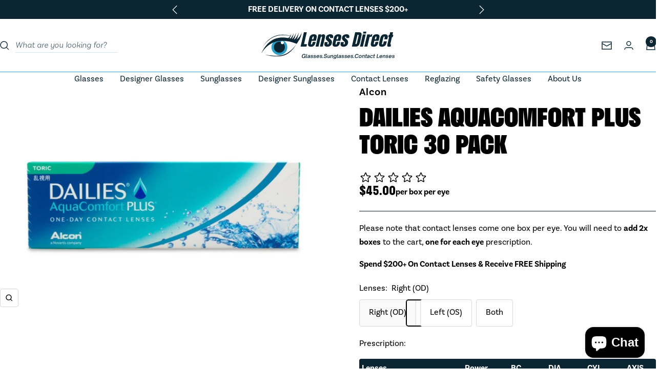

--- FILE ---
content_type: text/html; charset=utf-8
request_url: https://lensesdirect.com.au/products/dailies-aquacomfort-plus-toric-30-pack
body_size: 42623
content:
<!doctype html><html class="no-js" lang="en" dir="ltr">
  <head>
    <!-- Google Tag Manager -->
<script>(function(w,d,s,l,i){w[l]=w[l]||[];w[l].push({'gtm.start':
new Date().getTime(),event:'gtm.js'});var f=d.getElementsByTagName(s)[0],
j=d.createElement(s),dl=l!='dataLayer'?'&l='+l:'';j.async=true;j.src=
'https://www.googletagmanager.com/gtm.js?id='+i+dl;f.parentNode.insertBefore(j,f);
})(window,document,'script','dataLayer','GTM-NVHSCF3X');</script>
<!-- End Google Tag Manager -->

    <meta charset="utf-8">
    <meta
      name="viewport"
      content="width=device-width, initial-scale=1.0, height=device-height, minimum-scale=1.0, maximum-scale=1.0"
    >
    <meta name="theme-color" content="#ffffff">

    <title>
      DAILIES AquaComfort Plus Toric 30 Pack Contact Lenses
    </title><meta name="description" content="Buy DAILIES AquaComfort Plus Toric 30 Pack contact lenses online at Lenses Direct for all-day comfort and clear vision. Shop now for fast delivery."><link rel="canonical" href="https://lensesdirect.com.au/products/dailies-aquacomfort-plus-toric-30-pack"><link rel="shortcut icon" href="//lensesdirect.com.au/cdn/shop/files/favicon_ld_96x96.png?v=1731039583" type="image/png"><link rel="preconnect" href="https://cdn.shopify.com">
    <link rel="dns-prefetch" href="https://productreviews.shopifycdn.com">
    <link rel="dns-prefetch" href="https://www.google-analytics.com">
    <link rel="dns-prefetch" href="https://use.typekit.net">
    <link rel="dns-prefetch" href="https://upload-widget.cloudinary.com"><link href="//lensesdirect.com.au/cdn/shop/t/24/assets/theme.css?v=33968104150817832981706145396" rel="stylesheet" type="text/css" media="all" />
    <link href="//lensesdirect.com.au/cdn/shop/t/24/assets/main.css?v=54151269436123276041719196364" rel="stylesheet" type="text/css" media="all" />
    
    <link href="https://use.typekit.net/nkn7cop.css" rel="stylesheet" type="text/css" media="all" />
    
    <link href="//lensesdirect.com.au/cdn/shop/t/24/assets/vendor.js?v=32643890569905814191706145396" as="script" rel="preload">
    <link href="//lensesdirect.com.au/cdn/shop/t/24/assets/theme.js?v=103998653197807497831707475864" as="script" rel="preload">
    <link href="//lensesdirect.com.au/cdn/shop/t/24/assets/main.js?v=162336199367526955111717989994" as="script" rel="preload">
    
<link rel="preload" as="fetch" href="/products/dailies-aquacomfort-plus-toric-30-pack.js" crossorigin><meta property="og:type" content="product">
  <meta property="og:title" content="Dailies AquaComfort Plus Toric 30 Pack">
  <meta property="product:price:amount" content="45.00">
  <meta property="product:price:currency" content="AUD"><meta property="og:image" content="http://lensesdirect.com.au/cdn/shop/products/dailies-aquacomfort-plus-30-toric_fr_productPageLargeRWD.jpg?v=1748001770">
  <meta property="og:image:secure_url" content="https://lensesdirect.com.au/cdn/shop/products/dailies-aquacomfort-plus-30-toric_fr_productPageLargeRWD.jpg?v=1748001770">
  <meta property="og:image:width" content="669">
  <meta property="og:image:height" content="468"><meta property="og:description" content="Buy DAILIES AquaComfort Plus Toric 30 Pack contact lenses online at Lenses Direct for all-day comfort and clear vision. Shop now for fast delivery."><meta property="og:url" content="https://lensesdirect.com.au/products/dailies-aquacomfort-plus-toric-30-pack">
<meta property="og:site_name" content="Lenses Direct AU"><meta name="twitter:card" content="summary"><meta name="twitter:title" content="Dailies AquaComfort Plus Toric 30 Pack">
  <meta name="twitter:description" content="Clear Vision Starts Here – Discover the Perfect Contact Lenses for Your Eyes Experience crisp, comfortable, and long-lasting vision with our wide range of premium contact lenses at Lenses Direct. Whether you need daily disposables, extended wear, toric lenses for astigmatism, or multifocal options, we stock trusted brands designed to suit your lifestyle and prescription needs. At Lenses Direct, our contact lenses are sourced from leading manufacturers, ensuring high-quality materials, superior oxygen flow, and all-day hydration – ideal for sensitive eyes and busy days. Perfect for active lifestyles, screen time, or simply ditching your glasses, our lenses offer freedom and flexibility without compromising on clarity or comfort. Why Choose Our Contact Lenses?✅ Available in daily, fortnightly &amp;amp; monthly options✅ Lenses for astigmatism, presbyopia, and dry eyes✅ Top brands like Acuvue, Dailies, Biofinity &amp;amp; more✅ Comfortable, breathable, and UV-blocking options✅ Easy"><meta name="twitter:image" content="https://lensesdirect.com.au/cdn/shop/products/dailies-aquacomfort-plus-30-toric_fr_productPageLargeRWD_1200x1200_crop_center.jpg?v=1748001770">
  <meta name="twitter:image:alt" content="DAILIES AquaComfort Plus Toric 30 Pack Contact Lenses">
    
  <script type="application/ld+json">
  {
    "@context": "https://schema.org",
    "@type": "Product",
    "productID": 7002406977721,
    "offers": [{
          "@type": "Offer",
          "name": "Right (OD)",
          "availability":"https://schema.org/InStock",
          "price": 45.0,
          "priceCurrency": "AUD",
          "priceValidUntil": "2025-12-03","sku": "852",
          "url": "/products/dailies-aquacomfort-plus-toric-30-pack?variant=44265833758905"
        },
{
          "@type": "Offer",
          "name": "Left (OS)",
          "availability":"https://schema.org/InStock",
          "price": 45.0,
          "priceCurrency": "AUD",
          "priceValidUntil": "2025-12-03","sku": "852",
          "url": "/products/dailies-aquacomfort-plus-toric-30-pack?variant=44265833791673"
        },
{
          "@type": "Offer",
          "name": "Both",
          "availability":"https://schema.org/InStock",
          "price": 90.0,
          "priceCurrency": "AUD",
          "priceValidUntil": "2025-12-03","sku": "852",
          "url": "/products/dailies-aquacomfort-plus-toric-30-pack?variant=44265833824441"
        }
],"brand": {
      "@type": "Brand",
      "name": "Alcon"
    },
    "name": "Dailies AquaComfort Plus Toric 30 Pack",
    "description": "Clear Vision Starts Here – Discover the Perfect Contact Lenses for Your Eyes\nExperience crisp, comfortable, and long-lasting vision with our wide range of premium contact lenses at Lenses Direct. Whether you need daily disposables, extended wear, toric lenses for astigmatism, or multifocal options, we stock trusted brands designed to suit your lifestyle and prescription needs.\nAt Lenses Direct, our contact lenses are sourced from leading manufacturers, ensuring high-quality materials, superior oxygen flow, and all-day hydration – ideal for sensitive eyes and busy days. Perfect for active lifestyles, screen time, or simply ditching your glasses, our lenses offer freedom and flexibility without compromising on clarity or comfort.\nWhy Choose Our Contact Lenses?✅ Available in daily, fortnightly \u0026amp; monthly options✅ Lenses for astigmatism, presbyopia, and dry eyes✅ Top brands like Acuvue, Dailies, Biofinity \u0026amp; more✅ Comfortable, breathable, and UV-blocking options✅ Easy online ordering \u0026amp; fast Australia-wide delivery\nWhether you're new to contact lenses or a long-time wearer, Lenses Direct makes finding the right pair simple and stress-free. Browse our range today and enjoy clearer vision with the convenience of direct-to-door delivery.\n ",
    "category": "Contact Lenses",
    "url": "/products/dailies-aquacomfort-plus-toric-30-pack",
    "sku": "852",
    "image": {
      "@type": "ImageObject",
      "url": "https://lensesdirect.com.au/cdn/shop/products/dailies-aquacomfort-plus-30-toric_fr_productPageLargeRWD.jpg?v=1748001770&width=1024",
      "image": "https://lensesdirect.com.au/cdn/shop/products/dailies-aquacomfort-plus-30-toric_fr_productPageLargeRWD.jpg?v=1748001770&width=1024",
      "name": "DAILIES AquaComfort Plus Toric 30 Pack Contact Lenses",
      "width": "1024",
      "height": "1024"
    }
  }
  </script>



  <script type="application/ld+json">
  {
    "@context": "https://schema.org",
    "@type": "BreadcrumbList",
  "itemListElement": [{
      "@type": "ListItem",
      "position": 1,
      "name": "Home",
      "item": "https://lensesdirect.com.au"
    },{
          "@type": "ListItem",
          "position": 2,
          "name": "Dailies AquaComfort Plus Toric 30 Pack",
          "item": "https://lensesdirect.com.au/products/dailies-aquacomfort-plus-toric-30-pack"
        }]
  }
  </script>


    <style>
  /* Typography (heading) */
  

/* Typography (body) */
  



:root {--heading-color: 0, 0, 0;
    --text-color: 0, 0, 0;
    --background: 255, 255, 255;
    --secondary-background: 249, 249, 249;
    --border-color: 217, 217, 217;
    --border-color-darker: 153, 153, 153;
    --success-color: 46, 158, 123;
    --success-background: 213, 236, 229;
    --error-color: 222, 42, 42;
    --error-background: 253, 240, 240;
    --primary-button-background: 11, 37, 51;
    --primary-button-text-color: 255, 255, 255;
    --secondary-button-background: 255, 255, 255;
    --secondary-button-text-color: 11, 37, 51;
    --product-star-rating: 246, 164, 41;
    --product-on-sale-accent: 222, 42, 42;
    --product-sold-out-accent: 45, 160, 198;
    --product-custom-label-background: 11, 37, 51;
    --product-custom-label-text-color: 255, 255, 255;
    --product-custom-label-2-background: 243, 255, 52;
    --product-custom-label-2-text-color: 0, 0, 0;
    --product-low-stock-text-color: 222, 42, 42;
    --product-in-stock-text-color: 46, 158, 123;
    --loading-bar-background: 0, 0, 0;

    /* We duplicate some "base" colors as root colors, which is useful to use on drawer elements or popover without. Those should not be overridden to avoid issues */
    --root-heading-color: 0, 0, 0;
    --root-text-color: 0, 0, 0;
    --root-background: 255, 255, 255;
    --root-border-color: 217, 217, 217;
    --root-primary-button-background: 11, 37, 51;
    --root-primary-button-text-color: 255, 255, 255;

    --base-font-size: 16px;
    --heading-font-family: "system_ui", -apple-system, 'Segoe UI', Roboto, 'Helvetica Neue', 'Noto Sans', 'Liberation Sans', Arial, sans-serif, 'Apple Color Emoji', 'Segoe UI Emoji', 'Segoe UI Symbol', 'Noto Color Emoji';
    --heading-font-weight: 400;
    --heading-font-style: normal;
    --heading-text-transform: uppercase;
    --text-font-family: "system_ui", -apple-system, 'Segoe UI', Roboto, 'Helvetica Neue', 'Noto Sans', 'Liberation Sans', Arial, sans-serif, 'Apple Color Emoji', 'Segoe UI Emoji', 'Segoe UI Symbol', 'Noto Color Emoji';
    --text-font-weight: 400;
    --text-font-style: normal;
    --text-font-bold-weight: 700;

    /* Typography (font size) */
    --heading-xxsmall-font-size: 11px;
    --heading-xsmall-font-size: 11px;
    --heading-small-font-size: 12px;
    --heading-large-font-size: 36px;
    --heading-h1-font-size: 36px;
    --heading-h2-font-size: 30px;
    --heading-h3-font-size: 26px;
    --heading-h4-font-size: 24px;
    --heading-h5-font-size: 20px;
    --heading-h6-font-size: 16px;

    /* Control the look and feel of the theme by changing radius of various elements */
    --button-border-radius: 4px;
    --block-border-radius: 0px;
    --block-border-radius-reduced: 0px;
    --color-swatch-border-radius: 100%;

    /* Button size */
    --button-height: 48px;
    --button-small-height: 40px;

    /* Form related */
    --form-input-field-height: 48px;
    --form-input-gap: 16px;
    --form-submit-margin: 24px;

    /* Product listing related variables */
    --product-list-block-spacing: 32px;

    /* Video related */
    --play-button-background: 255, 255, 255;
    --play-button-arrow: 0, 0, 0;

    /* RTL support */
    --transform-logical-flip: 1;
    --transform-origin-start: left;
    --transform-origin-end: right;

    /* Other */
    --zoom-cursor-svg-url: url(//lensesdirect.com.au/cdn/shop/t/24/assets/zoom-cursor.svg?v=29949613580793792881709685990);
    --arrow-right-svg-url: url(//lensesdirect.com.au/cdn/shop/t/24/assets/arrow-right.svg?v=13501661174234422001709685990);
    --arrow-left-svg-url: url(//lensesdirect.com.au/cdn/shop/t/24/assets/arrow-left.svg?v=135427279825671741301709685990);

    /* Some useful variables that we can reuse in our CSS. Some explanation are needed for some of them:
       - container-max-width-minus-gutters: represents the container max width without the edge gutters
       - container-outer-width: considering the screen width, represent all the space outside the container
       - container-outer-margin: same as container-outer-width but get set to 0 inside a container
       - container-inner-width: the effective space inside the container (minus gutters)
       - grid-column-width: represents the width of a single column of the grid
       - vertical-breather: this is a variable that defines the global "spacing" between sections, and inside the section
                            to create some "breath" and minimum spacing
     */
    --container-max-width: 1600px;
    --container-gutter: 24px;
    --container-max-width-minus-gutters: calc(var(--container-max-width) - (var(--container-gutter)) * 2);
    --container-outer-width: max(calc((100vw - var(--container-max-width-minus-gutters)) / 2), var(--container-gutter));
    --container-outer-margin: var(--container-outer-width);
    --container-inner-width: calc(100vw - var(--container-outer-width) * 2);

    --grid-column-count: 10;
    --grid-gap: 24px;
    --grid-column-width: calc((100vw - var(--container-outer-width) * 2 - var(--grid-gap) * (var(--grid-column-count) - 1)) / var(--grid-column-count));

    --vertical-breather: 48px;
    --vertical-breather-tight: 48px;

    /* Shopify related variables */
    --payment-terms-background-color: #ffffff;
  }

  @media screen and (min-width: 741px) {
    :root {
      --container-gutter: 40px;
      --grid-column-count: 20;
      --vertical-breather: 64px;
      --vertical-breather-tight: 64px;

      /* Typography (font size) */
      --heading-xsmall-font-size: 12px;
      --heading-small-font-size: 13px;
      --heading-large-font-size: 52px;
      --heading-h1-font-size: 48px;
      --heading-h2-font-size: 38px;
      --heading-h3-font-size: 32px;
      --heading-h4-font-size: 24px;
      --heading-h5-font-size: 20px;
      --heading-h6-font-size: 18px;

      /* Form related */
      --form-input-field-height: 52px;
      --form-submit-margin: 32px;

      /* Button size */
      --button-height: 52px;
      --button-small-height: 44px;
    }
  }

  @media screen and (min-width: 1200px) {
    :root {
      --vertical-breather: 80px;
      --vertical-breather-tight: 64px;
      --product-list-block-spacing: 48px;

      /* Typography */
      --heading-large-font-size: 64px;
      --heading-h1-font-size: 56px;
      --heading-h2-font-size: 48px;
      --heading-h3-font-size: 36px;
      --heading-h4-font-size: 30px;
      --heading-h5-font-size: 24px;
      --heading-h6-font-size: 18px;
    }
  }

  @media screen and (min-width: 1600px) {
    :root {
      --vertical-breather: 90px;
      --vertical-breather-tight: 64px;
    }
  }
</style>
    <script>
  // This allows to expose several variables to the global scope, to be used in scripts
  window.themeVariables = {
    settings: {
      direction: "ltr",
      pageType: "product",
      cartCount: 0,
      moneyFormat: "${{amount}}",
      moneyWithCurrencyFormat: "${{amount}} AUD",
      showVendor: false,
      discountMode: "saving",
      currencyCodeEnabled: false,
      cartType: "drawer",
      cartCurrency: "AUD",
      mobileZoomFactor: 2.5
    },

    routes: {
      host: "lensesdirect.com.au",
      rootUrl: "\/",
      rootUrlWithoutSlash: '',
      cartUrl: "\/cart",
      cartAddUrl: "\/cart\/add",
      cartChangeUrl: "\/cart\/change",
      searchUrl: "\/search",
      predictiveSearchUrl: "\/search\/suggest",
      productRecommendationsUrl: "\/recommendations\/products"
    },

    strings: {
      accessibilityDelete: "Delete",
      accessibilityClose: "Close",
      collectionSoldOut: "Sold out",
      collectionDiscount: "Save @savings@",
      productSalePrice: "Sale price",
      productRegularPrice: "Regular price",
      productFormUnavailable: "Unavailable",
      productFormSoldOut: "Sold out",
      productFormPreOrder: "Pre-order",
      productFormAddToCart: "Add to cart",
      searchNoResults: "No results could be found.",
      searchNewSearch: "New search",
      searchProducts: "Products",
      searchArticles: "Journal",
      searchPages: "Pages",
      searchCollections: "Collections",
      cartViewCart: "View cart",
      cartItemAdded: "Item added to your cart!",
      cartItemAddedShort: "Added to your cart!",
      cartAddOrderNote: "Add order note",
      cartEditOrderNote: "Edit order note",
      shippingEstimatorNoResults: "Sorry, we do not ship to your address.",
      shippingEstimatorOneResult: "There is one shipping rate for your address:",
      shippingEstimatorMultipleResults: "There are several shipping rates for your address:",
      shippingEstimatorError: "One or more error occurred while retrieving shipping rates:"
    },

    libs: {
      flickity: "\/\/lensesdirect.com.au\/cdn\/shop\/t\/24\/assets\/flickity.js?v=176646718982628074891706145397",
      photoswipe: "\/\/lensesdirect.com.au\/cdn\/shop\/t\/24\/assets\/photoswipe.js?v=132268647426145925301706145395",
      qrCode: "\/\/lensesdirect.com.au\/cdn\/shopifycloud\/storefront\/assets\/themes_support\/vendor\/qrcode-3f2b403b.js"
    },

    breakpoints: {
      phone: 'screen and (max-width: 740px)',
      tablet: 'screen and (min-width: 741px) and (max-width: 999px)',
      tabletAndUp: 'screen and (min-width: 741px)',
      pocket: 'screen and (max-width: 999px)',
      lap: 'screen and (min-width: 1000px) and (max-width: 1199px)',
      lapAndUp: 'screen and (min-width: 1000px)',
      desktop: 'screen and (min-width: 1200px)',
      wide: 'screen and (min-width: 1400px)'
    }
  };

  window.addEventListener('pageshow', async () => {
    const cartContent = await (await fetch(`${window.themeVariables.routes.cartUrl}.js`, {cache: 'reload'})).json();
    document.documentElement.dispatchEvent(new CustomEvent('cart:refresh', {detail: {cart: cartContent}}));
  });

  if ('noModule' in HTMLScriptElement.prototype) {
    // Old browsers (like IE) that does not support module will be considered as if not executing JS at all
    document.documentElement.className = document.documentElement.className.replace('no-js', 'js');

    requestAnimationFrame(() => {
      const viewportHeight = (window.visualViewport ? window.visualViewport.height : document.documentElement.clientHeight);
      document.documentElement.style.setProperty('--window-height',viewportHeight + 'px');
    });
  }// We save the product ID in local storage to be eventually used for recently viewed section
    try {
      const items = JSON.parse(localStorage.getItem('theme:recently-viewed-products') || '[]');

      // We check if the current product already exists, and if it does not, we add it at the start
      if (!items.includes(7002406977721)) {
        items.unshift(7002406977721);
      }

      localStorage.setItem('theme:recently-viewed-products', JSON.stringify(items.slice(0, 20)));
    } catch (e) {
      // Safari in private mode does not allow setting item, we silently fail
    }</script>

    <link rel="stylesheet" href="//lensesdirect.com.au/cdn/shop/t/24/assets/theme.css?v=33968104150817832981706145396">
    <link rel="stylesheet" href="//lensesdirect.com.au/cdn/shop/t/24/assets/main.css?v=54151269436123276041719196364">
    
    <link rel="stylesheet" href="https://use.typekit.net/nkn7cop.css">
    

    <script src="//lensesdirect.com.au/cdn/shop/t/24/assets/vendor.js?v=32643890569905814191706145396" defer></script>
    <script src="//lensesdirect.com.au/cdn/shop/t/24/assets/theme.js?v=103998653197807497831707475864" defer></script>
    <script src="//lensesdirect.com.au/cdn/shop/t/24/assets/main.js?v=162336199367526955111717989994" defer></script>
    

    <script>window.performance && window.performance.mark && window.performance.mark('shopify.content_for_header.start');</script><meta name="google-site-verification" content="NOubgTEDwkHWEwJzfaoKpDE_nab7g1dHsiXI6D4TdGk">
<meta name="google-site-verification" content="NOExiA-6EoeQSh24CDHqKFg-j7g3Zf5O3aoKXb-7jeM">
<meta name="facebook-domain-verification" content="p87zg6nyfjuxr8t3qi7ndx9o22je6t">
<meta id="shopify-digital-wallet" name="shopify-digital-wallet" content="/59914158265/digital_wallets/dialog">
<meta name="shopify-checkout-api-token" content="e1bb36cf4e39e79c60bb3b9d9c076502">
<meta id="in-context-paypal-metadata" data-shop-id="59914158265" data-venmo-supported="false" data-environment="production" data-locale="en_US" data-paypal-v4="true" data-currency="AUD">
<link rel="alternate" type="application/json+oembed" href="https://lensesdirect.com.au/products/dailies-aquacomfort-plus-toric-30-pack.oembed">
<script async="async" src="/checkouts/internal/preloads.js?locale=en-AU"></script>
<script id="shopify-features" type="application/json">{"accessToken":"e1bb36cf4e39e79c60bb3b9d9c076502","betas":["rich-media-storefront-analytics"],"domain":"lensesdirect.com.au","predictiveSearch":true,"shopId":59914158265,"locale":"en"}</script>
<script>var Shopify = Shopify || {};
Shopify.shop = "lenses-direct-au.myshopify.com";
Shopify.locale = "en";
Shopify.currency = {"active":"AUD","rate":"1.0"};
Shopify.country = "AU";
Shopify.theme = {"name":"lenses-direct-au\/master","id":135564198073,"schema_name":"Focal","schema_version":"10.3.1","theme_store_id":null,"role":"main"};
Shopify.theme.handle = "null";
Shopify.theme.style = {"id":null,"handle":null};
Shopify.cdnHost = "lensesdirect.com.au/cdn";
Shopify.routes = Shopify.routes || {};
Shopify.routes.root = "/";</script>
<script type="module">!function(o){(o.Shopify=o.Shopify||{}).modules=!0}(window);</script>
<script>!function(o){function n(){var o=[];function n(){o.push(Array.prototype.slice.apply(arguments))}return n.q=o,n}var t=o.Shopify=o.Shopify||{};t.loadFeatures=n(),t.autoloadFeatures=n()}(window);</script>
<script id="shop-js-analytics" type="application/json">{"pageType":"product"}</script>
<script defer="defer" async type="module" src="//lensesdirect.com.au/cdn/shopifycloud/shop-js/modules/v2/client.init-shop-cart-sync_D0dqhulL.en.esm.js"></script>
<script defer="defer" async type="module" src="//lensesdirect.com.au/cdn/shopifycloud/shop-js/modules/v2/chunk.common_CpVO7qML.esm.js"></script>
<script type="module">
  await import("//lensesdirect.com.au/cdn/shopifycloud/shop-js/modules/v2/client.init-shop-cart-sync_D0dqhulL.en.esm.js");
await import("//lensesdirect.com.au/cdn/shopifycloud/shop-js/modules/v2/chunk.common_CpVO7qML.esm.js");

  window.Shopify.SignInWithShop?.initShopCartSync?.({"fedCMEnabled":true,"windoidEnabled":true});

</script>
<script>(function() {
  var isLoaded = false;
  function asyncLoad() {
    if (isLoaded) return;
    isLoaded = true;
    var urls = ["https:\/\/obscure-escarpment-2240.herokuapp.com\/js\/best_custom_product_options.js?shop=lenses-direct-au.myshopify.com","https:\/\/d9fvwtvqz2fm1.cloudfront.net\/shop\/js\/discount-on-cart-pro.min.js?shop=lenses-direct-au.myshopify.com"];
    for (var i = 0; i < urls.length; i++) {
      var s = document.createElement('script');
      s.type = 'text/javascript';
      s.async = true;
      s.src = urls[i];
      var x = document.getElementsByTagName('script')[0];
      x.parentNode.insertBefore(s, x);
    }
  };
  if(window.attachEvent) {
    window.attachEvent('onload', asyncLoad);
  } else {
    window.addEventListener('load', asyncLoad, false);
  }
})();</script>
<script id="__st">var __st={"a":59914158265,"offset":36000,"reqid":"22545ea8-1d9d-4f9e-8c51-d018dbd9214e-1763855775","pageurl":"lensesdirect.com.au\/products\/dailies-aquacomfort-plus-toric-30-pack","u":"e5b99ab52a2b","p":"product","rtyp":"product","rid":7002406977721};</script>
<script>window.ShopifyPaypalV4VisibilityTracking = true;</script>
<script id="captcha-bootstrap">!function(){'use strict';const t='contact',e='account',n='new_comment',o=[[t,t],['blogs',n],['comments',n],[t,'customer']],c=[[e,'customer_login'],[e,'guest_login'],[e,'recover_customer_password'],[e,'create_customer']],r=t=>t.map((([t,e])=>`form[action*='/${t}']:not([data-nocaptcha='true']) input[name='form_type'][value='${e}']`)).join(','),a=t=>()=>t?[...document.querySelectorAll(t)].map((t=>t.form)):[];function s(){const t=[...o],e=r(t);return a(e)}const i='password',u='form_key',d=['recaptcha-v3-token','g-recaptcha-response','h-captcha-response',i],f=()=>{try{return window.sessionStorage}catch{return}},m='__shopify_v',_=t=>t.elements[u];function p(t,e,n=!1){try{const o=window.sessionStorage,c=JSON.parse(o.getItem(e)),{data:r}=function(t){const{data:e,action:n}=t;return t[m]||n?{data:e,action:n}:{data:t,action:n}}(c);for(const[e,n]of Object.entries(r))t.elements[e]&&(t.elements[e].value=n);n&&o.removeItem(e)}catch(o){console.error('form repopulation failed',{error:o})}}const l='form_type',E='cptcha';function T(t){t.dataset[E]=!0}const w=window,h=w.document,L='Shopify',v='ce_forms',y='captcha';let A=!1;((t,e)=>{const n=(g='f06e6c50-85a8-45c8-87d0-21a2b65856fe',I='https://cdn.shopify.com/shopifycloud/storefront-forms-hcaptcha/ce_storefront_forms_captcha_hcaptcha.v1.5.2.iife.js',D={infoText:'Protected by hCaptcha',privacyText:'Privacy',termsText:'Terms'},(t,e,n)=>{const o=w[L][v],c=o.bindForm;if(c)return c(t,g,e,D).then(n);var r;o.q.push([[t,g,e,D],n]),r=I,A||(h.body.append(Object.assign(h.createElement('script'),{id:'captcha-provider',async:!0,src:r})),A=!0)});var g,I,D;w[L]=w[L]||{},w[L][v]=w[L][v]||{},w[L][v].q=[],w[L][y]=w[L][y]||{},w[L][y].protect=function(t,e){n(t,void 0,e),T(t)},Object.freeze(w[L][y]),function(t,e,n,w,h,L){const[v,y,A,g]=function(t,e,n){const i=e?o:[],u=t?c:[],d=[...i,...u],f=r(d),m=r(i),_=r(d.filter((([t,e])=>n.includes(e))));return[a(f),a(m),a(_),s()]}(w,h,L),I=t=>{const e=t.target;return e instanceof HTMLFormElement?e:e&&e.form},D=t=>v().includes(t);t.addEventListener('submit',(t=>{const e=I(t);if(!e)return;const n=D(e)&&!e.dataset.hcaptchaBound&&!e.dataset.recaptchaBound,o=_(e),c=g().includes(e)&&(!o||!o.value);(n||c)&&t.preventDefault(),c&&!n&&(function(t){try{if(!f())return;!function(t){const e=f();if(!e)return;const n=_(t);if(!n)return;const o=n.value;o&&e.removeItem(o)}(t);const e=Array.from(Array(32),(()=>Math.random().toString(36)[2])).join('');!function(t,e){_(t)||t.append(Object.assign(document.createElement('input'),{type:'hidden',name:u})),t.elements[u].value=e}(t,e),function(t,e){const n=f();if(!n)return;const o=[...t.querySelectorAll(`input[type='${i}']`)].map((({name:t})=>t)),c=[...d,...o],r={};for(const[a,s]of new FormData(t).entries())c.includes(a)||(r[a]=s);n.setItem(e,JSON.stringify({[m]:1,action:t.action,data:r}))}(t,e)}catch(e){console.error('failed to persist form',e)}}(e),e.submit())}));const S=(t,e)=>{t&&!t.dataset[E]&&(n(t,e.some((e=>e===t))),T(t))};for(const o of['focusin','change'])t.addEventListener(o,(t=>{const e=I(t);D(e)&&S(e,y())}));const B=e.get('form_key'),M=e.get(l),P=B&&M;t.addEventListener('DOMContentLoaded',(()=>{const t=y();if(P)for(const e of t)e.elements[l].value===M&&p(e,B);[...new Set([...A(),...v().filter((t=>'true'===t.dataset.shopifyCaptcha))])].forEach((e=>S(e,t)))}))}(h,new URLSearchParams(w.location.search),n,t,e,['guest_login'])})(!0,!0)}();</script>
<script integrity="sha256-52AcMU7V7pcBOXWImdc/TAGTFKeNjmkeM1Pvks/DTgc=" data-source-attribution="shopify.loadfeatures" defer="defer" src="//lensesdirect.com.au/cdn/shopifycloud/storefront/assets/storefront/load_feature-81c60534.js" crossorigin="anonymous"></script>
<script data-source-attribution="shopify.dynamic_checkout.dynamic.init">var Shopify=Shopify||{};Shopify.PaymentButton=Shopify.PaymentButton||{isStorefrontPortableWallets:!0,init:function(){window.Shopify.PaymentButton.init=function(){};var t=document.createElement("script");t.src="https://lensesdirect.com.au/cdn/shopifycloud/portable-wallets/latest/portable-wallets.en.js",t.type="module",document.head.appendChild(t)}};
</script>
<script data-source-attribution="shopify.dynamic_checkout.buyer_consent">
  function portableWalletsHideBuyerConsent(e){var t=document.getElementById("shopify-buyer-consent"),n=document.getElementById("shopify-subscription-policy-button");t&&n&&(t.classList.add("hidden"),t.setAttribute("aria-hidden","true"),n.removeEventListener("click",e))}function portableWalletsShowBuyerConsent(e){var t=document.getElementById("shopify-buyer-consent"),n=document.getElementById("shopify-subscription-policy-button");t&&n&&(t.classList.remove("hidden"),t.removeAttribute("aria-hidden"),n.addEventListener("click",e))}window.Shopify?.PaymentButton&&(window.Shopify.PaymentButton.hideBuyerConsent=portableWalletsHideBuyerConsent,window.Shopify.PaymentButton.showBuyerConsent=portableWalletsShowBuyerConsent);
</script>
<script data-source-attribution="shopify.dynamic_checkout.cart.bootstrap">document.addEventListener("DOMContentLoaded",(function(){function t(){return document.querySelector("shopify-accelerated-checkout-cart, shopify-accelerated-checkout")}if(t())Shopify.PaymentButton.init();else{new MutationObserver((function(e,n){t()&&(Shopify.PaymentButton.init(),n.disconnect())})).observe(document.body,{childList:!0,subtree:!0})}}));
</script>
<link id="shopify-accelerated-checkout-styles" rel="stylesheet" media="screen" href="https://lensesdirect.com.au/cdn/shopifycloud/portable-wallets/latest/accelerated-checkout-backwards-compat.css" crossorigin="anonymous">
<style id="shopify-accelerated-checkout-cart">
        #shopify-buyer-consent {
  margin-top: 1em;
  display: inline-block;
  width: 100%;
}

#shopify-buyer-consent.hidden {
  display: none;
}

#shopify-subscription-policy-button {
  background: none;
  border: none;
  padding: 0;
  text-decoration: underline;
  font-size: inherit;
  cursor: pointer;
}

#shopify-subscription-policy-button::before {
  box-shadow: none;
}

      </style>

<script>window.performance && window.performance.mark && window.performance.mark('shopify.content_for_header.end');</script>
  <!-- BEGIN app block: shopify://apps/klaviyo-email-marketing-sms/blocks/klaviyo-onsite-embed/2632fe16-c075-4321-a88b-50b567f42507 -->












  <script async src="https://static.klaviyo.com/onsite/js/XPsMNf/klaviyo.js?company_id=XPsMNf"></script>
  <script>!function(){if(!window.klaviyo){window._klOnsite=window._klOnsite||[];try{window.klaviyo=new Proxy({},{get:function(n,i){return"push"===i?function(){var n;(n=window._klOnsite).push.apply(n,arguments)}:function(){for(var n=arguments.length,o=new Array(n),w=0;w<n;w++)o[w]=arguments[w];var t="function"==typeof o[o.length-1]?o.pop():void 0,e=new Promise((function(n){window._klOnsite.push([i].concat(o,[function(i){t&&t(i),n(i)}]))}));return e}}})}catch(n){window.klaviyo=window.klaviyo||[],window.klaviyo.push=function(){var n;(n=window._klOnsite).push.apply(n,arguments)}}}}();</script>

  
    <script id="viewed_product">
      if (item == null) {
        var _learnq = _learnq || [];

        var MetafieldReviews = null
        var MetafieldYotpoRating = null
        var MetafieldYotpoCount = null
        var MetafieldLooxRating = null
        var MetafieldLooxCount = null
        var okendoProduct = null
        var okendoProductReviewCount = null
        var okendoProductReviewAverageValue = null
        try {
          // The following fields are used for Customer Hub recently viewed in order to add reviews.
          // This information is not part of __kla_viewed. Instead, it is part of __kla_viewed_reviewed_items
          MetafieldReviews = {};
          MetafieldYotpoRating = null
          MetafieldYotpoCount = null
          MetafieldLooxRating = null
          MetafieldLooxCount = null

          okendoProduct = null
          // If the okendo metafield is not legacy, it will error, which then requires the new json formatted data
          if (okendoProduct && 'error' in okendoProduct) {
            okendoProduct = null
          }
          okendoProductReviewCount = okendoProduct ? okendoProduct.reviewCount : null
          okendoProductReviewAverageValue = okendoProduct ? okendoProduct.reviewAverageValue : null
        } catch (error) {
          console.error('Error in Klaviyo onsite reviews tracking:', error);
        }

        var item = {
          Name: "Dailies AquaComfort Plus Toric 30 Pack",
          ProductID: 7002406977721,
          Categories: ["Alcon Contact Lenses","All Products","Contact Lenses","Contact Lenses Category","Daily Contact Lenses","Top Sellers","Toric \/ Astigmatism Contact Lenses"],
          ImageURL: "https://lensesdirect.com.au/cdn/shop/products/dailies-aquacomfort-plus-30-toric_fr_productPageLargeRWD_grande.jpg?v=1748001770",
          URL: "https://lensesdirect.com.au/products/dailies-aquacomfort-plus-toric-30-pack",
          Brand: "Alcon",
          Price: "$45.00",
          Value: "45.00",
          CompareAtPrice: "$0.00"
        };
        _learnq.push(['track', 'Viewed Product', item]);
        _learnq.push(['trackViewedItem', {
          Title: item.Name,
          ItemId: item.ProductID,
          Categories: item.Categories,
          ImageUrl: item.ImageURL,
          Url: item.URL,
          Metadata: {
            Brand: item.Brand,
            Price: item.Price,
            Value: item.Value,
            CompareAtPrice: item.CompareAtPrice
          },
          metafields:{
            reviews: MetafieldReviews,
            yotpo:{
              rating: MetafieldYotpoRating,
              count: MetafieldYotpoCount,
            },
            loox:{
              rating: MetafieldLooxRating,
              count: MetafieldLooxCount,
            },
            okendo: {
              rating: okendoProductReviewAverageValue,
              count: okendoProductReviewCount,
            }
          }
        }]);
      }
    </script>
  




  <script>
    window.klaviyoReviewsProductDesignMode = false
  </script>







<!-- END app block --><!-- BEGIN app block: shopify://apps/simprosys-google-shopping-feed/blocks/core_settings_block/1f0b859e-9fa6-4007-97e8-4513aff5ff3b --><!-- BEGIN: GSF App Core Tags & Scripts by Simprosys Google Shopping Feed -->









<!-- END: GSF App Core Tags & Scripts by Simprosys Google Shopping Feed -->
<!-- END app block --><!-- BEGIN app block: shopify://apps/tt-breadcrumbs-seo-schema/blocks/ttSchema/dda6b26d-4f1a-43c6-a94b-6443ed0f750b -->


<!-- BEGIN app snippet: remove-script --><!-- END app snippet -->

<!-- END app block --><script src="https://cdn.shopify.com/extensions/7bc9bb47-adfa-4267-963e-cadee5096caf/inbox-1252/assets/inbox-chat-loader.js" type="text/javascript" defer="defer"></script>
<link href="https://monorail-edge.shopifysvc.com" rel="dns-prefetch">
<script>(function(){if ("sendBeacon" in navigator && "performance" in window) {try {var session_token_from_headers = performance.getEntriesByType('navigation')[0].serverTiming.find(x => x.name == '_s').description;} catch {var session_token_from_headers = undefined;}var session_cookie_matches = document.cookie.match(/_shopify_s=([^;]*)/);var session_token_from_cookie = session_cookie_matches && session_cookie_matches.length === 2 ? session_cookie_matches[1] : "";var session_token = session_token_from_headers || session_token_from_cookie || "";function handle_abandonment_event(e) {var entries = performance.getEntries().filter(function(entry) {return /monorail-edge.shopifysvc.com/.test(entry.name);});if (!window.abandonment_tracked && entries.length === 0) {window.abandonment_tracked = true;var currentMs = Date.now();var navigation_start = performance.timing.navigationStart;var payload = {shop_id: 59914158265,url: window.location.href,navigation_start,duration: currentMs - navigation_start,session_token,page_type: "product"};window.navigator.sendBeacon("https://monorail-edge.shopifysvc.com/v1/produce", JSON.stringify({schema_id: "online_store_buyer_site_abandonment/1.1",payload: payload,metadata: {event_created_at_ms: currentMs,event_sent_at_ms: currentMs}}));}}window.addEventListener('pagehide', handle_abandonment_event);}}());</script>
<script id="web-pixels-manager-setup">(function e(e,d,r,n,o){if(void 0===o&&(o={}),!Boolean(null===(a=null===(i=window.Shopify)||void 0===i?void 0:i.analytics)||void 0===a?void 0:a.replayQueue)){var i,a;window.Shopify=window.Shopify||{};var t=window.Shopify;t.analytics=t.analytics||{};var s=t.analytics;s.replayQueue=[],s.publish=function(e,d,r){return s.replayQueue.push([e,d,r]),!0};try{self.performance.mark("wpm:start")}catch(e){}var l=function(){var e={modern:/Edge?\/(1{2}[4-9]|1[2-9]\d|[2-9]\d{2}|\d{4,})\.\d+(\.\d+|)|Firefox\/(1{2}[4-9]|1[2-9]\d|[2-9]\d{2}|\d{4,})\.\d+(\.\d+|)|Chrom(ium|e)\/(9{2}|\d{3,})\.\d+(\.\d+|)|(Maci|X1{2}).+ Version\/(15\.\d+|(1[6-9]|[2-9]\d|\d{3,})\.\d+)([,.]\d+|)( \(\w+\)|)( Mobile\/\w+|) Safari\/|Chrome.+OPR\/(9{2}|\d{3,})\.\d+\.\d+|(CPU[ +]OS|iPhone[ +]OS|CPU[ +]iPhone|CPU IPhone OS|CPU iPad OS)[ +]+(15[._]\d+|(1[6-9]|[2-9]\d|\d{3,})[._]\d+)([._]\d+|)|Android:?[ /-](13[3-9]|1[4-9]\d|[2-9]\d{2}|\d{4,})(\.\d+|)(\.\d+|)|Android.+Firefox\/(13[5-9]|1[4-9]\d|[2-9]\d{2}|\d{4,})\.\d+(\.\d+|)|Android.+Chrom(ium|e)\/(13[3-9]|1[4-9]\d|[2-9]\d{2}|\d{4,})\.\d+(\.\d+|)|SamsungBrowser\/([2-9]\d|\d{3,})\.\d+/,legacy:/Edge?\/(1[6-9]|[2-9]\d|\d{3,})\.\d+(\.\d+|)|Firefox\/(5[4-9]|[6-9]\d|\d{3,})\.\d+(\.\d+|)|Chrom(ium|e)\/(5[1-9]|[6-9]\d|\d{3,})\.\d+(\.\d+|)([\d.]+$|.*Safari\/(?![\d.]+ Edge\/[\d.]+$))|(Maci|X1{2}).+ Version\/(10\.\d+|(1[1-9]|[2-9]\d|\d{3,})\.\d+)([,.]\d+|)( \(\w+\)|)( Mobile\/\w+|) Safari\/|Chrome.+OPR\/(3[89]|[4-9]\d|\d{3,})\.\d+\.\d+|(CPU[ +]OS|iPhone[ +]OS|CPU[ +]iPhone|CPU IPhone OS|CPU iPad OS)[ +]+(10[._]\d+|(1[1-9]|[2-9]\d|\d{3,})[._]\d+)([._]\d+|)|Android:?[ /-](13[3-9]|1[4-9]\d|[2-9]\d{2}|\d{4,})(\.\d+|)(\.\d+|)|Mobile Safari.+OPR\/([89]\d|\d{3,})\.\d+\.\d+|Android.+Firefox\/(13[5-9]|1[4-9]\d|[2-9]\d{2}|\d{4,})\.\d+(\.\d+|)|Android.+Chrom(ium|e)\/(13[3-9]|1[4-9]\d|[2-9]\d{2}|\d{4,})\.\d+(\.\d+|)|Android.+(UC? ?Browser|UCWEB|U3)[ /]?(15\.([5-9]|\d{2,})|(1[6-9]|[2-9]\d|\d{3,})\.\d+)\.\d+|SamsungBrowser\/(5\.\d+|([6-9]|\d{2,})\.\d+)|Android.+MQ{2}Browser\/(14(\.(9|\d{2,})|)|(1[5-9]|[2-9]\d|\d{3,})(\.\d+|))(\.\d+|)|K[Aa][Ii]OS\/(3\.\d+|([4-9]|\d{2,})\.\d+)(\.\d+|)/},d=e.modern,r=e.legacy,n=navigator.userAgent;return n.match(d)?"modern":n.match(r)?"legacy":"unknown"}(),u="modern"===l?"modern":"legacy",c=(null!=n?n:{modern:"",legacy:""})[u],f=function(e){return[e.baseUrl,"/wpm","/b",e.hashVersion,"modern"===e.buildTarget?"m":"l",".js"].join("")}({baseUrl:d,hashVersion:r,buildTarget:u}),m=function(e){var d=e.version,r=e.bundleTarget,n=e.surface,o=e.pageUrl,i=e.monorailEndpoint;return{emit:function(e){var a=e.status,t=e.errorMsg,s=(new Date).getTime(),l=JSON.stringify({metadata:{event_sent_at_ms:s},events:[{schema_id:"web_pixels_manager_load/3.1",payload:{version:d,bundle_target:r,page_url:o,status:a,surface:n,error_msg:t},metadata:{event_created_at_ms:s}}]});if(!i)return console&&console.warn&&console.warn("[Web Pixels Manager] No Monorail endpoint provided, skipping logging."),!1;try{return self.navigator.sendBeacon.bind(self.navigator)(i,l)}catch(e){}var u=new XMLHttpRequest;try{return u.open("POST",i,!0),u.setRequestHeader("Content-Type","text/plain"),u.send(l),!0}catch(e){return console&&console.warn&&console.warn("[Web Pixels Manager] Got an unhandled error while logging to Monorail."),!1}}}}({version:r,bundleTarget:l,surface:e.surface,pageUrl:self.location.href,monorailEndpoint:e.monorailEndpoint});try{o.browserTarget=l,function(e){var d=e.src,r=e.async,n=void 0===r||r,o=e.onload,i=e.onerror,a=e.sri,t=e.scriptDataAttributes,s=void 0===t?{}:t,l=document.createElement("script"),u=document.querySelector("head"),c=document.querySelector("body");if(l.async=n,l.src=d,a&&(l.integrity=a,l.crossOrigin="anonymous"),s)for(var f in s)if(Object.prototype.hasOwnProperty.call(s,f))try{l.dataset[f]=s[f]}catch(e){}if(o&&l.addEventListener("load",o),i&&l.addEventListener("error",i),u)u.appendChild(l);else{if(!c)throw new Error("Did not find a head or body element to append the script");c.appendChild(l)}}({src:f,async:!0,onload:function(){if(!function(){var e,d;return Boolean(null===(d=null===(e=window.Shopify)||void 0===e?void 0:e.analytics)||void 0===d?void 0:d.initialized)}()){var d=window.webPixelsManager.init(e)||void 0;if(d){var r=window.Shopify.analytics;r.replayQueue.forEach((function(e){var r=e[0],n=e[1],o=e[2];d.publishCustomEvent(r,n,o)})),r.replayQueue=[],r.publish=d.publishCustomEvent,r.visitor=d.visitor,r.initialized=!0}}},onerror:function(){return m.emit({status:"failed",errorMsg:"".concat(f," has failed to load")})},sri:function(e){var d=/^sha384-[A-Za-z0-9+/=]+$/;return"string"==typeof e&&d.test(e)}(c)?c:"",scriptDataAttributes:o}),m.emit({status:"loading"})}catch(e){m.emit({status:"failed",errorMsg:(null==e?void 0:e.message)||"Unknown error"})}}})({shopId: 59914158265,storefrontBaseUrl: "https://lensesdirect.com.au",extensionsBaseUrl: "https://extensions.shopifycdn.com/cdn/shopifycloud/web-pixels-manager",monorailEndpoint: "https://monorail-edge.shopifysvc.com/unstable/produce_batch",surface: "storefront-renderer",enabledBetaFlags: ["2dca8a86"],webPixelsConfigList: [{"id":"1250459833","configuration":"{\"account_ID\":\"1025375\",\"google_analytics_tracking_tag\":\"1\",\"measurement_id\":\"2\",\"api_secret\":\"3\",\"shop_settings\":\"{\\\"custom_pixel_script\\\":\\\"https:\\\\\\\/\\\\\\\/storage.googleapis.com\\\\\\\/gsf-scripts\\\\\\\/custom-pixels\\\\\\\/lenses-direct-au.js\\\"}\"}","eventPayloadVersion":"v1","runtimeContext":"LAX","scriptVersion":"c6b888297782ed4a1cba19cda43d6625","type":"APP","apiClientId":1558137,"privacyPurposes":[],"dataSharingAdjustments":{"protectedCustomerApprovalScopes":["read_customer_address","read_customer_email","read_customer_name","read_customer_personal_data","read_customer_phone"]}},{"id":"469958841","configuration":"{\"config\":\"{\\\"google_tag_ids\\\":[\\\"G-55GLKDTSBW\\\",\\\"GT-TWQRHL5\\\"],\\\"target_country\\\":\\\"AU\\\",\\\"gtag_events\\\":[{\\\"type\\\":\\\"begin_checkout\\\",\\\"action_label\\\":[\\\"G-55GLKDTSBW\\\",\\\"AW-10881033186\\\/0hFhCK_3kJgbEOLHvcQo\\\"]},{\\\"type\\\":\\\"search\\\",\\\"action_label\\\":[\\\"G-55GLKDTSBW\\\",\\\"AW-10881033186\\\/tJ0ICLv3kJgbEOLHvcQo\\\"]},{\\\"type\\\":\\\"view_item\\\",\\\"action_label\\\":[\\\"G-55GLKDTSBW\\\",\\\"AW-10881033186\\\/XDEPCLj3kJgbEOLHvcQo\\\",\\\"MC-GLQ75HT17V\\\"]},{\\\"type\\\":\\\"purchase\\\",\\\"action_label\\\":[\\\"G-55GLKDTSBW\\\",\\\"AW-10881033186\\\/uVkbCKz3kJgbEOLHvcQo\\\",\\\"MC-GLQ75HT17V\\\"]},{\\\"type\\\":\\\"page_view\\\",\\\"action_label\\\":[\\\"G-55GLKDTSBW\\\",\\\"AW-10881033186\\\/3pzMCLX3kJgbEOLHvcQo\\\",\\\"MC-GLQ75HT17V\\\"]},{\\\"type\\\":\\\"add_payment_info\\\",\\\"action_label\\\":[\\\"G-55GLKDTSBW\\\",\\\"AW-10881033186\\\/IpmVCL73kJgbEOLHvcQo\\\"]},{\\\"type\\\":\\\"add_to_cart\\\",\\\"action_label\\\":[\\\"G-55GLKDTSBW\\\",\\\"AW-10881033186\\\/ImAxCLL3kJgbEOLHvcQo\\\"]}],\\\"enable_monitoring_mode\\\":false}\"}","eventPayloadVersion":"v1","runtimeContext":"OPEN","scriptVersion":"b2a88bafab3e21179ed38636efcd8a93","type":"APP","apiClientId":1780363,"privacyPurposes":[],"dataSharingAdjustments":{"protectedCustomerApprovalScopes":["read_customer_address","read_customer_email","read_customer_name","read_customer_personal_data","read_customer_phone"]}},{"id":"142803129","configuration":"{\"pixel_id\":\"833683475514122\",\"pixel_type\":\"facebook_pixel\"}","eventPayloadVersion":"v1","runtimeContext":"OPEN","scriptVersion":"ca16bc87fe92b6042fbaa3acc2fbdaa6","type":"APP","apiClientId":2329312,"privacyPurposes":["ANALYTICS","MARKETING","SALE_OF_DATA"],"dataSharingAdjustments":{"protectedCustomerApprovalScopes":["read_customer_address","read_customer_email","read_customer_name","read_customer_personal_data","read_customer_phone"]}},{"id":"38469817","eventPayloadVersion":"1","runtimeContext":"LAX","scriptVersion":"2","type":"CUSTOM","privacyPurposes":["ANALYTICS","MARKETING","SALE_OF_DATA"],"name":"Google Tag Manager "},{"id":"48267449","eventPayloadVersion":"1","runtimeContext":"LAX","scriptVersion":"1","type":"CUSTOM","privacyPurposes":["SALE_OF_DATA"],"name":"Symprosys google ads"},{"id":"shopify-app-pixel","configuration":"{}","eventPayloadVersion":"v1","runtimeContext":"STRICT","scriptVersion":"0450","apiClientId":"shopify-pixel","type":"APP","privacyPurposes":["ANALYTICS","MARKETING"]},{"id":"shopify-custom-pixel","eventPayloadVersion":"v1","runtimeContext":"LAX","scriptVersion":"0450","apiClientId":"shopify-pixel","type":"CUSTOM","privacyPurposes":["ANALYTICS","MARKETING"]}],isMerchantRequest: false,initData: {"shop":{"name":"Lenses Direct AU","paymentSettings":{"currencyCode":"AUD"},"myshopifyDomain":"lenses-direct-au.myshopify.com","countryCode":"AU","storefrontUrl":"https:\/\/lensesdirect.com.au"},"customer":null,"cart":null,"checkout":null,"productVariants":[{"price":{"amount":45.0,"currencyCode":"AUD"},"product":{"title":"Dailies AquaComfort Plus Toric 30 Pack","vendor":"Alcon","id":"7002406977721","untranslatedTitle":"Dailies AquaComfort Plus Toric 30 Pack","url":"\/products\/dailies-aquacomfort-plus-toric-30-pack","type":"Contact Lenses"},"id":"44265833758905","image":{"src":"\/\/lensesdirect.com.au\/cdn\/shop\/products\/dailies-aquacomfort-plus-30-toric_fr_productPageLargeRWD.jpg?v=1748001770"},"sku":"852","title":"Right (OD)","untranslatedTitle":"Right (OD)"},{"price":{"amount":45.0,"currencyCode":"AUD"},"product":{"title":"Dailies AquaComfort Plus Toric 30 Pack","vendor":"Alcon","id":"7002406977721","untranslatedTitle":"Dailies AquaComfort Plus Toric 30 Pack","url":"\/products\/dailies-aquacomfort-plus-toric-30-pack","type":"Contact Lenses"},"id":"44265833791673","image":{"src":"\/\/lensesdirect.com.au\/cdn\/shop\/products\/dailies-aquacomfort-plus-30-toric_fr_productPageLargeRWD.jpg?v=1748001770"},"sku":"852","title":"Left (OS)","untranslatedTitle":"Left (OS)"},{"price":{"amount":90.0,"currencyCode":"AUD"},"product":{"title":"Dailies AquaComfort Plus Toric 30 Pack","vendor":"Alcon","id":"7002406977721","untranslatedTitle":"Dailies AquaComfort Plus Toric 30 Pack","url":"\/products\/dailies-aquacomfort-plus-toric-30-pack","type":"Contact Lenses"},"id":"44265833824441","image":{"src":"\/\/lensesdirect.com.au\/cdn\/shop\/products\/dailies-aquacomfort-plus-30-toric_fr_productPageLargeRWD.jpg?v=1748001770"},"sku":"852","title":"Both","untranslatedTitle":"Both"}],"purchasingCompany":null},},"https://lensesdirect.com.au/cdn","ae1676cfwd2530674p4253c800m34e853cb",{"modern":"","legacy":""},{"shopId":"59914158265","storefrontBaseUrl":"https:\/\/lensesdirect.com.au","extensionBaseUrl":"https:\/\/extensions.shopifycdn.com\/cdn\/shopifycloud\/web-pixels-manager","surface":"storefront-renderer","enabledBetaFlags":"[\"2dca8a86\"]","isMerchantRequest":"false","hashVersion":"ae1676cfwd2530674p4253c800m34e853cb","publish":"custom","events":"[[\"page_viewed\",{}],[\"product_viewed\",{\"productVariant\":{\"price\":{\"amount\":45.0,\"currencyCode\":\"AUD\"},\"product\":{\"title\":\"Dailies AquaComfort Plus Toric 30 Pack\",\"vendor\":\"Alcon\",\"id\":\"7002406977721\",\"untranslatedTitle\":\"Dailies AquaComfort Plus Toric 30 Pack\",\"url\":\"\/products\/dailies-aquacomfort-plus-toric-30-pack\",\"type\":\"Contact Lenses\"},\"id\":\"44265833758905\",\"image\":{\"src\":\"\/\/lensesdirect.com.au\/cdn\/shop\/products\/dailies-aquacomfort-plus-30-toric_fr_productPageLargeRWD.jpg?v=1748001770\"},\"sku\":\"852\",\"title\":\"Right (OD)\",\"untranslatedTitle\":\"Right (OD)\"}}]]"});</script><script>
  window.ShopifyAnalytics = window.ShopifyAnalytics || {};
  window.ShopifyAnalytics.meta = window.ShopifyAnalytics.meta || {};
  window.ShopifyAnalytics.meta.currency = 'AUD';
  var meta = {"product":{"id":7002406977721,"gid":"gid:\/\/shopify\/Product\/7002406977721","vendor":"Alcon","type":"Contact Lenses","variants":[{"id":44265833758905,"price":4500,"name":"Dailies AquaComfort Plus Toric 30 Pack - Right (OD)","public_title":"Right (OD)","sku":"852"},{"id":44265833791673,"price":4500,"name":"Dailies AquaComfort Plus Toric 30 Pack - Left (OS)","public_title":"Left (OS)","sku":"852"},{"id":44265833824441,"price":9000,"name":"Dailies AquaComfort Plus Toric 30 Pack - Both","public_title":"Both","sku":"852"}],"remote":false},"page":{"pageType":"product","resourceType":"product","resourceId":7002406977721}};
  for (var attr in meta) {
    window.ShopifyAnalytics.meta[attr] = meta[attr];
  }
</script>
<script class="analytics">
  (function () {
    var customDocumentWrite = function(content) {
      var jquery = null;

      if (window.jQuery) {
        jquery = window.jQuery;
      } else if (window.Checkout && window.Checkout.$) {
        jquery = window.Checkout.$;
      }

      if (jquery) {
        jquery('body').append(content);
      }
    };

    var hasLoggedConversion = function(token) {
      if (token) {
        return document.cookie.indexOf('loggedConversion=' + token) !== -1;
      }
      return false;
    }

    var setCookieIfConversion = function(token) {
      if (token) {
        var twoMonthsFromNow = new Date(Date.now());
        twoMonthsFromNow.setMonth(twoMonthsFromNow.getMonth() + 2);

        document.cookie = 'loggedConversion=' + token + '; expires=' + twoMonthsFromNow;
      }
    }

    var trekkie = window.ShopifyAnalytics.lib = window.trekkie = window.trekkie || [];
    if (trekkie.integrations) {
      return;
    }
    trekkie.methods = [
      'identify',
      'page',
      'ready',
      'track',
      'trackForm',
      'trackLink'
    ];
    trekkie.factory = function(method) {
      return function() {
        var args = Array.prototype.slice.call(arguments);
        args.unshift(method);
        trekkie.push(args);
        return trekkie;
      };
    };
    for (var i = 0; i < trekkie.methods.length; i++) {
      var key = trekkie.methods[i];
      trekkie[key] = trekkie.factory(key);
    }
    trekkie.load = function(config) {
      trekkie.config = config || {};
      trekkie.config.initialDocumentCookie = document.cookie;
      var first = document.getElementsByTagName('script')[0];
      var script = document.createElement('script');
      script.type = 'text/javascript';
      script.onerror = function(e) {
        var scriptFallback = document.createElement('script');
        scriptFallback.type = 'text/javascript';
        scriptFallback.onerror = function(error) {
                var Monorail = {
      produce: function produce(monorailDomain, schemaId, payload) {
        var currentMs = new Date().getTime();
        var event = {
          schema_id: schemaId,
          payload: payload,
          metadata: {
            event_created_at_ms: currentMs,
            event_sent_at_ms: currentMs
          }
        };
        return Monorail.sendRequest("https://" + monorailDomain + "/v1/produce", JSON.stringify(event));
      },
      sendRequest: function sendRequest(endpointUrl, payload) {
        // Try the sendBeacon API
        if (window && window.navigator && typeof window.navigator.sendBeacon === 'function' && typeof window.Blob === 'function' && !Monorail.isIos12()) {
          var blobData = new window.Blob([payload], {
            type: 'text/plain'
          });

          if (window.navigator.sendBeacon(endpointUrl, blobData)) {
            return true;
          } // sendBeacon was not successful

        } // XHR beacon

        var xhr = new XMLHttpRequest();

        try {
          xhr.open('POST', endpointUrl);
          xhr.setRequestHeader('Content-Type', 'text/plain');
          xhr.send(payload);
        } catch (e) {
          console.log(e);
        }

        return false;
      },
      isIos12: function isIos12() {
        return window.navigator.userAgent.lastIndexOf('iPhone; CPU iPhone OS 12_') !== -1 || window.navigator.userAgent.lastIndexOf('iPad; CPU OS 12_') !== -1;
      }
    };
    Monorail.produce('monorail-edge.shopifysvc.com',
      'trekkie_storefront_load_errors/1.1',
      {shop_id: 59914158265,
      theme_id: 135564198073,
      app_name: "storefront",
      context_url: window.location.href,
      source_url: "//lensesdirect.com.au/cdn/s/trekkie.storefront.3c703df509f0f96f3237c9daa54e2777acf1a1dd.min.js"});

        };
        scriptFallback.async = true;
        scriptFallback.src = '//lensesdirect.com.au/cdn/s/trekkie.storefront.3c703df509f0f96f3237c9daa54e2777acf1a1dd.min.js';
        first.parentNode.insertBefore(scriptFallback, first);
      };
      script.async = true;
      script.src = '//lensesdirect.com.au/cdn/s/trekkie.storefront.3c703df509f0f96f3237c9daa54e2777acf1a1dd.min.js';
      first.parentNode.insertBefore(script, first);
    };
    trekkie.load(
      {"Trekkie":{"appName":"storefront","development":false,"defaultAttributes":{"shopId":59914158265,"isMerchantRequest":null,"themeId":135564198073,"themeCityHash":"7566469872514162305","contentLanguage":"en","currency":"AUD","eventMetadataId":"27a5a5f7-d043-4bff-ba46-181dc5a27d9c"},"isServerSideCookieWritingEnabled":true,"monorailRegion":"shop_domain","enabledBetaFlags":["f0df213a"]},"Session Attribution":{},"S2S":{"facebookCapiEnabled":true,"source":"trekkie-storefront-renderer","apiClientId":580111}}
    );

    var loaded = false;
    trekkie.ready(function() {
      if (loaded) return;
      loaded = true;

      window.ShopifyAnalytics.lib = window.trekkie;

      var originalDocumentWrite = document.write;
      document.write = customDocumentWrite;
      try { window.ShopifyAnalytics.merchantGoogleAnalytics.call(this); } catch(error) {};
      document.write = originalDocumentWrite;

      window.ShopifyAnalytics.lib.page(null,{"pageType":"product","resourceType":"product","resourceId":7002406977721,"shopifyEmitted":true});

      var match = window.location.pathname.match(/checkouts\/(.+)\/(thank_you|post_purchase)/)
      var token = match? match[1]: undefined;
      if (!hasLoggedConversion(token)) {
        setCookieIfConversion(token);
        window.ShopifyAnalytics.lib.track("Viewed Product",{"currency":"AUD","variantId":44265833758905,"productId":7002406977721,"productGid":"gid:\/\/shopify\/Product\/7002406977721","name":"Dailies AquaComfort Plus Toric 30 Pack - Right (OD)","price":"45.00","sku":"852","brand":"Alcon","variant":"Right (OD)","category":"Contact Lenses","nonInteraction":true,"remote":false},undefined,undefined,{"shopifyEmitted":true});
      window.ShopifyAnalytics.lib.track("monorail:\/\/trekkie_storefront_viewed_product\/1.1",{"currency":"AUD","variantId":44265833758905,"productId":7002406977721,"productGid":"gid:\/\/shopify\/Product\/7002406977721","name":"Dailies AquaComfort Plus Toric 30 Pack - Right (OD)","price":"45.00","sku":"852","brand":"Alcon","variant":"Right (OD)","category":"Contact Lenses","nonInteraction":true,"remote":false,"referer":"https:\/\/lensesdirect.com.au\/products\/dailies-aquacomfort-plus-toric-30-pack"});
      }
    });


        var eventsListenerScript = document.createElement('script');
        eventsListenerScript.async = true;
        eventsListenerScript.src = "//lensesdirect.com.au/cdn/shopifycloud/storefront/assets/shop_events_listener-3da45d37.js";
        document.getElementsByTagName('head')[0].appendChild(eventsListenerScript);

})();</script>
  <script>
  if (!window.ga || (window.ga && typeof window.ga !== 'function')) {
    window.ga = function ga() {
      (window.ga.q = window.ga.q || []).push(arguments);
      if (window.Shopify && window.Shopify.analytics && typeof window.Shopify.analytics.publish === 'function') {
        window.Shopify.analytics.publish("ga_stub_called", {}, {sendTo: "google_osp_migration"});
      }
      console.error("Shopify's Google Analytics stub called with:", Array.from(arguments), "\nSee https://help.shopify.com/manual/promoting-marketing/pixels/pixel-migration#google for more information.");
    };
    if (window.Shopify && window.Shopify.analytics && typeof window.Shopify.analytics.publish === 'function') {
      window.Shopify.analytics.publish("ga_stub_initialized", {}, {sendTo: "google_osp_migration"});
    }
  }
</script>
<script
  defer
  src="https://lensesdirect.com.au/cdn/shopifycloud/perf-kit/shopify-perf-kit-2.1.2.min.js"
  data-application="storefront-renderer"
  data-shop-id="59914158265"
  data-render-region="gcp-us-central1"
  data-page-type="product"
  data-theme-instance-id="135564198073"
  data-theme-name="Focal"
  data-theme-version="10.3.1"
  data-monorail-region="shop_domain"
  data-resource-timing-sampling-rate="10"
  data-shs="true"
  data-shs-beacon="true"
  data-shs-export-with-fetch="true"
  data-shs-logs-sample-rate="1"
></script>
</head><body
    class="no-focus-outline  features--image-zoom"
    data-template="product"
    data-instant-allow-query-string
    
      data-product-id="7002406977721"
    
  >
    <!-- Google Tag Manager (noscript) -->
<noscript><iframe src="https://www.googletagmanager.com/ns.html?id=GTM-NVHSCF3X"
height="0" width="0" style="display:none;visibility:hidden"></iframe></noscript>
<!-- End Google Tag Manager (noscript) --><svg class="visually-hidden">
      <linearGradient id="rating-star-gradient-half">
        <stop offset="50%" stop-color="rgb(var(--product-star-rating))" />
        <stop offset="50%" stop-color="rgb(var(--product-star-rating))" stop-opacity="0.4" />
      </linearGradient>
    </svg>

    <a href="#main" class="visually-hidden skip-to-content">Skip to content</a>
    <loading-bar class="loading-bar"></loading-bar><!-- BEGIN sections: header-group -->
<div id="shopify-section-sections--16666687275193__announcement-bar" class="shopify-section shopify-section-group-header-group shopify-section--announcement-bar"><style>
  :root {
    --enable-sticky-announcement-bar: 1;
  }

  #shopify-section-sections--16666687275193__announcement-bar {
    --heading-color: 255, 255, 255;
    --text-color: 255, 255, 255;
    --primary-button-background: 255, 255, 255;
    --primary-button-text-color: 11, 37, 51;
    --section-background: 11, 37, 51;position: -webkit-sticky;
      position: sticky;
      top: 0;
      z-index: 5; /* Make sure it goes over header */}

  @media screen and (min-width: 741px) {
    :root {
      --enable-sticky-announcement-bar: 1;
    }

    #shopify-section-sections--16666687275193__announcement-bar {position: -webkit-sticky;
        position: sticky;
        top: 0;
        z-index: 5; /* Make sure it goes over header */}
  }
</style><section>
    <announcement-bar
      
        auto-play cycle-speed="5"
      
      class="announcement-bar announcement-bar--multiple"
    ><button data-action="prev" class="tap-area tap-area--large">
          <span class="visually-hidden">Previous</span>
          
    <svg
      width="24"
      height="24"
      class="icon icon--custom-chevron-left   "
      viewBox="0 0 24 24"
      fill="none"
    >
      <path d="M15.75 19.5L8.25 12L15.75 4.5" stroke="currentColor" stroke-width="1.4" stroke-linecap="round" stroke-linejoin="round" />
    </svg>
  
        </button><div class="announcement-bar__list"><announcement-bar-item
            
            
            class="announcement-bar__item"
            
          ><div class="announcement-bar__message "><p>30% OFF YOUR 2ND PAIR OF FRAMES WITH CODE: &#39;2NDPAIR&#39;</p></div></announcement-bar-item><announcement-bar-item
            
              hidden
            
            
            class="announcement-bar__item"
            
          ><div class="announcement-bar__message "><p>FREE DELIVERY ON CONTACT LENSES $200+</p></div></announcement-bar-item></div><button data-action="next" class="tap-area tap-area--large">
          <span class="visually-hidden">Next</span>
          
    <svg
      width="24"
      height="24"
      class="icon icon--custom-chevron-right   "
      viewBox="0 0 24 24"
      fill="none"
    >
      <path d="M8.25 4.5L15.75 12L8.25 19.5" stroke="currentColor" stroke-width="1.4" stroke-linecap="round" stroke-linejoin="round" />
    </svg>
        </button></announcement-bar>
  </section>

  <script>
    document.documentElement.style.setProperty(
      '--announcement-bar-height',
      document.getElementById('shopify-section-sections--16666687275193__announcement-bar').clientHeight + 'px'
    );
  </script>
</div><div id="shopify-section-sections--16666687275193__header" class="shopify-section shopify-section-group-header-group shopify-section--header"><style>
  :root {
    --enable-sticky-header: 1;
    --enable-transparent-header: 0;
    --loading-bar-background: 11, 37, 51; /* Prevent the loading bar to be invisible */
  }

  #shopify-section-sections--16666687275193__header {--header-background: 255, 255, 255;
    --header-text-color: 11, 37, 51;
    --header-border-color: 218, 222, 224;
    --reduce-header-padding: 0;position: -webkit-sticky;
      position: sticky;
      top: 0;z-index: 4;
  }.shopify-section--announcement-bar ~ #shopify-section-sections--16666687275193__header {
      top: calc(var(--enable-sticky-announcement-bar, 0) * var(--announcement-bar-height, 0px));
    }#shopify-section-sections--16666687275193__header .header__logo-image {
    max-width: 150px;
  }

  @media screen and (min-width: 741px) {
    #shopify-section-sections--16666687275193__header .header__logo-image {
      max-width: 260px;
    }
  }

  @media screen and (min-width: 1200px) {}</style>

<store-header
  
    sticky
  
  
  class="header header--bordered "
  role="banner"
><div class="container">
    <div class="header__wrapper">
      <!-- LEFT PART -->
      <nav
        class="header__inline-navigation"
        
      ><div class="header__icon-list hidden-desk"><button
              is="toggle-button"
              class="header__icon-wrapper tap-area hidden-desk"
              aria-controls="mobile-menu-drawer"
              aria-expanded="false"
            >
              <span class="visually-hidden">Navigation</span><svg
      focusable="false"
      width="18"
      height="14"
      class="icon icon--header-hamburger   "
      viewBox="0 0 18 14"
    >
      <path d="M0 1h18M0 13h18H0zm0-6h18H0z" fill="none" stroke="currentColor" stroke-width="1.4"></path>
    </svg></button><a
            href="/search"
            is="toggle-link"
            class="header__icon-wrapper tap-area hidden-lap hidden-desk"
            aria-controls="search-drawer"
            aria-expanded="false"
            aria-label="Search"
          ><svg
      focusable="false"
      width="18"
      height="18"
      class="icon icon--header-search   "
      viewBox="0 0 18 18"
    >
      <path d="M12.336 12.336c2.634-2.635 2.682-6.859.106-9.435-2.576-2.576-6.8-2.528-9.435.106C.373 5.642.325 9.866 2.901 12.442c2.576 2.576 6.8 2.528 9.435-.106zm0 0L17 17" fill="none" stroke="currentColor" stroke-width="1.4"></path>
    </svg></a>
        </div><div class="header__search-bar predictive-search hidden-pocket">
            <form class="predictive-search__form" action="/search" method="get" role="search">
              <input type="hidden" name="type" value="product"><svg
      focusable="false"
      width="18"
      height="18"
      class="icon icon--header-search   "
      viewBox="0 0 18 18"
    >
      <path d="M12.336 12.336c2.634-2.635 2.682-6.859.106-9.435-2.576-2.576-6.8-2.528-9.435.106C.373 5.642.325 9.866 2.901 12.442c2.576 2.576 6.8 2.528 9.435-.106zm0 0L17 17" fill="none" stroke="currentColor" stroke-width="1.4"></path>
    </svg><input
                class="predictive-search__input"
                is="predictive-search-input"
                type="text"
                name="q"
                autocomplete="off"
                autocorrect="off"
                aria-controls="search-drawer"
                aria-expanded="false"
                aria-label="Search"
                placeholder="What are you looking for?"
              >
            </form>
          </div></nav>

      <!-- LOGO PART --><span class="header__logo"><a class="header__logo-link" href="/"><span class="visually-hidden">Lenses Direct AU</span>
            <img class="header__logo-image" width="264" height="56" src="//lensesdirect.com.au/cdn/shop/files/lenses-direct-logo_520x.svg?v=1706145639" alt=""></a></span><!-- SECONDARY LINKS PART -->
      <div class="header__secondary-links"><div class="header__icon-list"><button
            is="toggle-button"
            class="header__icon-wrapper tap-area hidden-phone "
            aria-controls="newsletter-popup"
            aria-expanded="false"
          >
            <span class="visually-hidden">Newsletter</span><svg
      focusable="false"
      width="20"
      height="16"
      class="icon icon--header-email   "
      viewBox="0 0 20 16"
    >
      <path d="M19 4l-9 5-9-5" fill="none" stroke="currentColor" stroke-width="1.4"></path>
      <path stroke="currentColor" fill="none" stroke-width="1.4" d="M1 1h18v14H1z"></path>
    </svg></button><a
              href="https://shopify.com/59914158265/account?locale=en&region_country=AU"
              class="header__icon-wrapper tap-area hidden-phone "
              aria-label="Login"
            ><svg
      focusable="false"
      width="18"
      height="17"
      class="icon icon--header-customer   "
      viewBox="0 0 18 17"
    >
      <circle cx="9" cy="5" r="4" fill="none" stroke="currentColor" stroke-width="1.4" stroke-linejoin="round"></circle>
      <path d="M1 17v0a4 4 0 014-4h8a4 4 0 014 4v0" fill="none" stroke="currentColor" stroke-width="1.4"></path>
    </svg></a><a
            href="/cart"
            
              is="toggle-link" aria-controls="mini-cart" aria-expanded="false"
            
            class="header__icon-wrapper tap-area "
            aria-label="Cart"
            data-no-instant
          ><svg
      focusable="false"
      width="20"
      height="19"
      class="icon icon--header-tote-bag   "
      viewBox="0 0 20 19"
    >
      <path d="M3 7H17L18 18H2L3 7Z" fill="none" stroke="currentColor" stroke-width="1.4"></path>
      <path d="M13 4V4C13 2.34315 11.6569 1 10 1V1C8.34315 1 7 2.34315 7 4V4" fill="none" stroke="currentColor" stroke-width="1.4"></path>
    </svg><cart-count class="header__cart-count header__cart-count--floating bubble-count" aria-hidden="true">0</cart-count>
          </a>
        </div></div>
    </div><nav class="header__bottom-navigation hidden-pocket hidden-lap" role="navigation">
        <desktop-navigation>
  <ul class="header__linklist list--unstyled " role="list"><li class="header__linklist-item has-dropdown" data-item-title="Glasses">
        <a class="header__linklist-link link--animated" href="/collections/glasses" aria-controls="desktop-menu-1" aria-expanded="false">Glasses</a><div hidden id="desktop-menu-1" class="mega-menu" >
              <div class="container">
                <div class="mega-menu__inner"><div class="mega-menu__columns-wrapper"><div class="mega-menu__column"><a href="/collections/glasses" class="mega-menu__title heading heading--small">Glasses</a><ul class="linklist list--unstyled" role="list"><li class="linklist__item">
                                  <a href="/collections/glasses" class="link--faded">Shop all</a>
                                </li><li class="linklist__item">
                                  <a href="/collections/designer-glasses" class="link--faded">Designer Glasses</a>
                                </li><li class="linklist__item">
                                  <a href="/collections/mens-glasses" class="link--faded">Men's glasses</a>
                                </li><li class="linklist__item">
                                  <a href="/collections/womens-glasses" class="link--faded">Women's glasses</a>
                                </li><li class="linklist__item">
                                  <a href="/collections/kids-glasses" class="link--faded">Kids' glasses</a>
                                </li></ul></div><div class="mega-menu__column"><a href="/collections/frames" class="mega-menu__title heading heading--small">Shop by frame</a><ul class="linklist list--unstyled" role="list"><li class="linklist__item">
                                  <a href="https://lensesdirect.com.au/collections/rectangular-glasses" class="link--faded">Rectangular</a>
                                </li><li class="linklist__item">
                                  <a href="https://lensesdirect.com.au/collections/glasses?sort_by=best-selling&filter.p.m.my_fields.shape=Wayfarer&filter.v.price.gte=&filter.v.price.lte=" class="link--faded">Wayfarer</a>
                                </li><li class="linklist__item">
                                  <a href="https://lensesdirect.com.au/collections/round-glasses" class="link--faded">Round</a>
                                </li><li class="linklist__item">
                                  <a href="https://lensesdirect.com.au/collections/glasses?sort_by=best-selling&filter.p.m.my_fields.shape=Oval&filter.v.price.gte=&filter.v.price.lte=" class="link--faded">Oval</a>
                                </li><li class="linklist__item">
                                  <a href="https://lensesdirect.com.au/collections/aviator-glasses" class="link--faded">Aviator</a>
                                </li><li class="linklist__item">
                                  <a href="https://lensesdirect.com.au/collections/cat-eye-glasses" class="link--faded">Cat Eye</a>
                                </li></ul></div><div class="mega-menu__column"><a href="/collections" class="mega-menu__title heading heading--small">Value ranges</a><ul class="linklist list--unstyled" role="list"><li class="linklist__item">
                                  <a href="/collections/69-value-range" class="link--faded">$69 Value Range</a>
                                </li><li class="linklist__item">
                                  <a href="/collections/129-premium-range" class="link--faded">$129 Premium Range</a>
                                </li><li class="linklist__item">
                                  <a href="/collections/169-elite-range" class="link--faded">$169 Elite Range</a>
                                </li></ul></div></div><div class="mega-menu__images-wrapper mega-menu__images-wrapper--tight"><a href="/collections/glasses" class="mega-menu__image-push image-zoom"><div class="mega-menu__image-wrapper"><img src="//lensesdirect.com.au/cdn/shop/files/1e0d489471847303e1be79c607b32dc5.png?v=1709517023&amp;width=750" alt="" srcset="//lensesdirect.com.au/cdn/shop/files/1e0d489471847303e1be79c607b32dc5.png?v=1709517023&amp;width=352 352w, //lensesdirect.com.au/cdn/shop/files/1e0d489471847303e1be79c607b32dc5.png?v=1709517023&amp;width=750 750w" width="750" height="750" loading="lazy" sizes="240,480,720" class="mega-menu__image">
                  </div><p class="mega-menu__heading heading heading--small">Shop 100's of glasses</p><span class="mega-menu__text">Up-to 65% off retail price for complete glasses</span></a><a href="/collections/new-arrivals" class="mega-menu__image-push image-zoom"><div class="mega-menu__image-wrapper"><img src="//lensesdirect.com.au/cdn/shop/files/iScreen_Shoter_-_Brave_Browser_-_240507210741.jpg?v=1715080076&amp;width=1362" alt="" srcset="//lensesdirect.com.au/cdn/shop/files/iScreen_Shoter_-_Brave_Browser_-_240507210741.jpg?v=1715080076&amp;width=352 352w, //lensesdirect.com.au/cdn/shop/files/iScreen_Shoter_-_Brave_Browser_-_240507210741.jpg?v=1715080076&amp;width=832 832w, //lensesdirect.com.au/cdn/shop/files/iScreen_Shoter_-_Brave_Browser_-_240507210741.jpg?v=1715080076&amp;width=1200 1200w, //lensesdirect.com.au/cdn/shop/files/iScreen_Shoter_-_Brave_Browser_-_240507210741.jpg?v=1715080076&amp;width=1362 1362w" width="1362" height="1361" loading="lazy" sizes="240,480,720" class="mega-menu__image">
                  </div><p class="mega-menu__heading heading heading--small">New Arrivals</p><span class="mega-menu__text">All your favourites labels, fresh off the runway</span></a><a href="/collections/glasses" class="mega-menu__image-push image-zoom"><div class="mega-menu__image-wrapper"><img src="//lensesdirect.com.au/cdn/shop/files/30-off-your-second-pair.png?v=1709517080&amp;width=481" alt="" srcset="//lensesdirect.com.au/cdn/shop/files/30-off-your-second-pair.png?v=1709517080&amp;width=352 352w, //lensesdirect.com.au/cdn/shop/files/30-off-your-second-pair.png?v=1709517080&amp;width=481 481w" width="481" height="480" loading="lazy" sizes="240,480,720" class="mega-menu__image">
                  </div><p class="mega-menu__heading heading heading--small">30% off your second pair</p><span class="mega-menu__text">Buy two pairs of glasses or sunglasses and get 30% off the second pair</span></a></div></div>
              </div>
            </div></li><li class="header__linklist-item " data-item-title="Designer Glasses">
        <a class="header__linklist-link link--animated" href="/collections/designer-glasses" >Designer Glasses</a></li><li class="header__linklist-item " data-item-title="Sunglasses">
        <a class="header__linklist-link link--animated" href="/collections/sunglasses" >Sunglasses</a></li><li class="header__linklist-item " data-item-title="Designer Sunglasses">
        <a class="header__linklist-link link--animated" href="/collections/designer-sunglasses" >Designer Sunglasses</a></li><li class="header__linklist-item has-dropdown" data-item-title="Contact Lenses">
        <a class="header__linklist-link link--animated" href="/collections/contact-lenses" aria-controls="desktop-menu-5" aria-expanded="false">Contact Lenses</a><div hidden id="desktop-menu-5" class="mega-menu" >
              <div class="container">
                <div class="mega-menu__inner"><div class="mega-menu__columns-wrapper"><div class="mega-menu__column"><a href="https://lensesdirect.com.au/collections/contact-lenses" class="mega-menu__title heading heading--small">Type </a><ul class="linklist list--unstyled" role="list"><li class="linklist__item">
                                  <a href="https://lensesdirect.com.au/collections/daily-contact-lenses" class="link--faded">Daily Contact Lenses </a>
                                </li><li class="linklist__item">
                                  <a href="https://lensesdirect.com.au/collections/weekly-contact-lenses" class="link--faded">Fortnightly Contact Lenses </a>
                                </li><li class="linklist__item">
                                  <a href="https://lensesdirect.com.au/collections/monthly-contact-lenses" class="link--faded">Monthly Contact Lenses</a>
                                </li><li class="linklist__item">
                                  <a href="https://lensesdirect.com.au/collections/toric-astigmatism" class="link--faded">Toric Contact Lenses</a>
                                </li><li class="linklist__item">
                                  <a href="https://lensesdirect.com.au/collections/coloured-contact-lenses" class="link--faded">Coloured Contact Lenses</a>
                                </li></ul></div><div class="mega-menu__column"><a href="https://lensesdirect.com.au/collections/contact-lenses" class="mega-menu__title heading heading--small">Brand </a><ul class="linklist list--unstyled" role="list"><li class="linklist__item">
                                  <a href="https://lensesdirect.com.au/collections/acuvue-oasys-contact-lenses" class="link--faded">Acuvue </a>
                                </li><li class="linklist__item">
                                  <a href="https://lensesdirect.com.au/collections/alcon-contact-lenses" class="link--faded">Alcon</a>
                                </li><li class="linklist__item">
                                  <a href="https://lensesdirect.com.au/collections/cooper-vision-contact-lenses" class="link--faded">Cooper Vision</a>
                                </li></ul></div><div class="mega-menu__column"><a href="https://lensesdirect.com.au/collections/alcon-contact-lenses" class="mega-menu__title heading heading--small">Guides</a><ul class="linklist list--unstyled" role="list"><li class="linklist__item">
                                  <a href="https://lensesdirect.com.au/blogs/guides/your-simple-guide-to-contact-lenses-clear-vision-made-easy" class="link--faded">Contact Lenses Guide</a>
                                </li><li class="linklist__item">
                                  <a href="https://lensesdirect.com.au/blogs/guides/unlock-your-health-fund-benefits-with-lenses-direct" class="link--faded">Health Fund Rebate</a>
                                </li></ul></div></div></div>
              </div>
            </div></li><li class="header__linklist-item " data-item-title="Reglazing">
        <a class="header__linklist-link link--animated" href="https://lensesdirect.com.au/products/lenses-only" >Reglazing</a></li><li class="header__linklist-item " data-item-title="Safety Glasses">
        <a class="header__linklist-link link--animated" href="/collections/safety-glasses" >Safety Glasses</a></li><li class="header__linklist-item " data-item-title="About Us">
        <a class="header__linklist-link link--animated" href="/pages/about-us" >About Us</a></li></ul>
</desktop-navigation>
      </nav></div>
</store-header><cart-notification
  global
  hidden
  class="cart-notification "
></cart-notification><mobile-navigation append-body id="mobile-menu-drawer" class="drawer drawer--from-left">
  <span class="drawer__overlay"></span>

  <div class="drawer__header drawer__header--shadowed">
    <button type="button" class="drawer__close-button drawer__close-button--block tap-area" data-action="close" title="Close"><svg
      focusable="false"
      width="14"
      height="14"
      class="icon icon--close   "
      viewBox="0 0 14 14"
    >
      <path d="M13 13L1 1M13 1L1 13" stroke="currentColor" stroke-width="1.4" fill="none"></path>
    </svg></button>
  </div>

  <div class="drawer__content">
    <ul class="mobile-nav list--unstyled" role="list"><li class="mobile-nav__item" data-level="1"><button is="toggle-button" class="mobile-nav__link heading h6" aria-controls="mobile-menu-1" aria-expanded="false">Glasses<span class="animated-plus"></span>
            </button>

            <collapsible-content id="mobile-menu-1" class="collapsible"><ul class="mobile-nav list--unstyled" role="list"><li class="mobile-nav__item" data-level="2"><button is="toggle-button" class="mobile-nav__link" aria-controls="mobile-menu-1-1" aria-expanded="false">Glasses<span class="animated-plus"></span>
                        </button>

                        <collapsible-content id="mobile-menu-1-1" class="collapsible">
                          <ul class="mobile-nav list--unstyled" role="list"><li class="mobile-nav__item" data-level="3">
                                <a href="/collections/glasses" class="mobile-nav__link">Shop all</a>
                              </li><li class="mobile-nav__item" data-level="3">
                                <a href="/collections/designer-glasses" class="mobile-nav__link">Designer Glasses</a>
                              </li><li class="mobile-nav__item" data-level="3">
                                <a href="/collections/mens-glasses" class="mobile-nav__link">Men's glasses</a>
                              </li><li class="mobile-nav__item" data-level="3">
                                <a href="/collections/womens-glasses" class="mobile-nav__link">Women's glasses</a>
                              </li><li class="mobile-nav__item" data-level="3">
                                <a href="/collections/kids-glasses" class="mobile-nav__link">Kids' glasses</a>
                              </li></ul>
                        </collapsible-content></li><li class="mobile-nav__item" data-level="2"><button is="toggle-button" class="mobile-nav__link" aria-controls="mobile-menu-1-2" aria-expanded="false">Shop by frame<span class="animated-plus"></span>
                        </button>

                        <collapsible-content id="mobile-menu-1-2" class="collapsible">
                          <ul class="mobile-nav list--unstyled" role="list"><li class="mobile-nav__item" data-level="3">
                                <a href="https://lensesdirect.com.au/collections/rectangular-glasses" class="mobile-nav__link">Rectangular</a>
                              </li><li class="mobile-nav__item" data-level="3">
                                <a href="https://lensesdirect.com.au/collections/glasses?sort_by=best-selling&filter.p.m.my_fields.shape=Wayfarer&filter.v.price.gte=&filter.v.price.lte=" class="mobile-nav__link">Wayfarer</a>
                              </li><li class="mobile-nav__item" data-level="3">
                                <a href="https://lensesdirect.com.au/collections/round-glasses" class="mobile-nav__link">Round</a>
                              </li><li class="mobile-nav__item" data-level="3">
                                <a href="https://lensesdirect.com.au/collections/glasses?sort_by=best-selling&filter.p.m.my_fields.shape=Oval&filter.v.price.gte=&filter.v.price.lte=" class="mobile-nav__link">Oval</a>
                              </li><li class="mobile-nav__item" data-level="3">
                                <a href="https://lensesdirect.com.au/collections/aviator-glasses" class="mobile-nav__link">Aviator</a>
                              </li><li class="mobile-nav__item" data-level="3">
                                <a href="https://lensesdirect.com.au/collections/cat-eye-glasses" class="mobile-nav__link">Cat Eye</a>
                              </li></ul>
                        </collapsible-content></li><li class="mobile-nav__item" data-level="2"><button is="toggle-button" class="mobile-nav__link" aria-controls="mobile-menu-1-3" aria-expanded="false">Value ranges<span class="animated-plus"></span>
                        </button>

                        <collapsible-content id="mobile-menu-1-3" class="collapsible">
                          <ul class="mobile-nav list--unstyled" role="list"><li class="mobile-nav__item" data-level="3">
                                <a href="/collections/69-value-range" class="mobile-nav__link">$69 Value Range</a>
                              </li><li class="mobile-nav__item" data-level="3">
                                <a href="/collections/129-premium-range" class="mobile-nav__link">$129 Premium Range</a>
                              </li><li class="mobile-nav__item" data-level="3">
                                <a href="/collections/169-elite-range" class="mobile-nav__link">$169 Elite Range</a>
                              </li></ul>
                        </collapsible-content></li></ul><div class="mobile-nav__images-wrapper mobile-nav__images-wrapper--tight hide-scrollbar">
                  <div class="mobile-nav__images-scroller"><a href="/collections/glasses" class="mobile-nav__image-push"><img src="//lensesdirect.com.au/cdn/shop/files/1e0d489471847303e1be79c607b32dc5.png?v=1709517023&amp;width=750" alt="" srcset="//lensesdirect.com.au/cdn/shop/files/1e0d489471847303e1be79c607b32dc5.png?v=1709517023&amp;width=352 352w, //lensesdirect.com.au/cdn/shop/files/1e0d489471847303e1be79c607b32dc5.png?v=1709517023&amp;width=750 750w" width="750" height="750" loading="lazy" sizes="270,540,810" class="mobile-nav__image"><p class="mobile-nav__image-heading heading heading--xsmall">Shop 100's of glasses</p><span class="mobile-nav__image-text text--xsmall">Up-to 65% off retail price for complete glasses</span></a><a href="/collections/new-arrivals" class="mobile-nav__image-push"><img src="//lensesdirect.com.au/cdn/shop/files/iScreen_Shoter_-_Brave_Browser_-_240507210741.jpg?v=1715080076&amp;width=1362" alt="" srcset="//lensesdirect.com.au/cdn/shop/files/iScreen_Shoter_-_Brave_Browser_-_240507210741.jpg?v=1715080076&amp;width=352 352w, //lensesdirect.com.au/cdn/shop/files/iScreen_Shoter_-_Brave_Browser_-_240507210741.jpg?v=1715080076&amp;width=832 832w, //lensesdirect.com.au/cdn/shop/files/iScreen_Shoter_-_Brave_Browser_-_240507210741.jpg?v=1715080076&amp;width=1200 1200w, //lensesdirect.com.au/cdn/shop/files/iScreen_Shoter_-_Brave_Browser_-_240507210741.jpg?v=1715080076&amp;width=1362 1362w" width="1362" height="1361" loading="lazy" sizes="270,540,810" class="mobile-nav__image"><p class="mobile-nav__image-heading heading heading--xsmall">New Arrivals</p><span class="mobile-nav__image-text text--xsmall">All your favourites labels, fresh off the runway</span></a><a href="/collections/glasses" class="mobile-nav__image-push"><img src="//lensesdirect.com.au/cdn/shop/files/30-off-your-second-pair.png?v=1709517080&amp;width=481" alt="" srcset="//lensesdirect.com.au/cdn/shop/files/30-off-your-second-pair.png?v=1709517080&amp;width=352 352w, //lensesdirect.com.au/cdn/shop/files/30-off-your-second-pair.png?v=1709517080&amp;width=481 481w" width="481" height="480" loading="lazy" sizes="270,540,810" class="mobile-nav__image"><p class="mobile-nav__image-heading heading heading--xsmall">30% off your second pair</p><span class="mobile-nav__image-text text--xsmall">Buy two pairs of glasses or sunglasses and get 30% off the second pair</span></a></div>
                </div></collapsible-content></li><li class="mobile-nav__item" data-level="1"><a href="/collections/designer-glasses" class="mobile-nav__link heading h6">Designer Glasses</a></li><li class="mobile-nav__item" data-level="1"><a href="/collections/sunglasses" class="mobile-nav__link heading h6">Sunglasses</a></li><li class="mobile-nav__item" data-level="1"><a href="/collections/designer-sunglasses" class="mobile-nav__link heading h6">Designer Sunglasses</a></li><li class="mobile-nav__item" data-level="1"><button is="toggle-button" class="mobile-nav__link heading h6" aria-controls="mobile-menu-5" aria-expanded="false">Contact Lenses<span class="animated-plus"></span>
            </button>

            <collapsible-content id="mobile-menu-5" class="collapsible"><ul class="mobile-nav list--unstyled" role="list"><li class="mobile-nav__item" data-level="2"><button is="toggle-button" class="mobile-nav__link" aria-controls="mobile-menu-5-1" aria-expanded="false">Type <span class="animated-plus"></span>
                        </button>

                        <collapsible-content id="mobile-menu-5-1" class="collapsible">
                          <ul class="mobile-nav list--unstyled" role="list"><li class="mobile-nav__item" data-level="3">
                                <a href="https://lensesdirect.com.au/collections/daily-contact-lenses" class="mobile-nav__link">Daily Contact Lenses </a>
                              </li><li class="mobile-nav__item" data-level="3">
                                <a href="https://lensesdirect.com.au/collections/weekly-contact-lenses" class="mobile-nav__link">Fortnightly Contact Lenses </a>
                              </li><li class="mobile-nav__item" data-level="3">
                                <a href="https://lensesdirect.com.au/collections/monthly-contact-lenses" class="mobile-nav__link">Monthly Contact Lenses</a>
                              </li><li class="mobile-nav__item" data-level="3">
                                <a href="https://lensesdirect.com.au/collections/toric-astigmatism" class="mobile-nav__link">Toric Contact Lenses</a>
                              </li><li class="mobile-nav__item" data-level="3">
                                <a href="https://lensesdirect.com.au/collections/coloured-contact-lenses" class="mobile-nav__link">Coloured Contact Lenses</a>
                              </li></ul>
                        </collapsible-content></li><li class="mobile-nav__item" data-level="2"><button is="toggle-button" class="mobile-nav__link" aria-controls="mobile-menu-5-2" aria-expanded="false">Brand <span class="animated-plus"></span>
                        </button>

                        <collapsible-content id="mobile-menu-5-2" class="collapsible">
                          <ul class="mobile-nav list--unstyled" role="list"><li class="mobile-nav__item" data-level="3">
                                <a href="https://lensesdirect.com.au/collections/acuvue-oasys-contact-lenses" class="mobile-nav__link">Acuvue </a>
                              </li><li class="mobile-nav__item" data-level="3">
                                <a href="https://lensesdirect.com.au/collections/alcon-contact-lenses" class="mobile-nav__link">Alcon</a>
                              </li><li class="mobile-nav__item" data-level="3">
                                <a href="https://lensesdirect.com.au/collections/cooper-vision-contact-lenses" class="mobile-nav__link">Cooper Vision</a>
                              </li></ul>
                        </collapsible-content></li><li class="mobile-nav__item" data-level="2"><button is="toggle-button" class="mobile-nav__link" aria-controls="mobile-menu-5-3" aria-expanded="false">Guides<span class="animated-plus"></span>
                        </button>

                        <collapsible-content id="mobile-menu-5-3" class="collapsible">
                          <ul class="mobile-nav list--unstyled" role="list"><li class="mobile-nav__item" data-level="3">
                                <a href="https://lensesdirect.com.au/blogs/guides/your-simple-guide-to-contact-lenses-clear-vision-made-easy" class="mobile-nav__link">Contact Lenses Guide</a>
                              </li><li class="mobile-nav__item" data-level="3">
                                <a href="https://lensesdirect.com.au/blogs/guides/unlock-your-health-fund-benefits-with-lenses-direct" class="mobile-nav__link">Health Fund Rebate</a>
                              </li></ul>
                        </collapsible-content></li></ul></collapsible-content></li><li class="mobile-nav__item" data-level="1"><a href="https://lensesdirect.com.au/products/lenses-only" class="mobile-nav__link heading h6">Reglazing</a></li><li class="mobile-nav__item" data-level="1"><a href="/collections/safety-glasses" class="mobile-nav__link heading h6">Safety Glasses</a></li><li class="mobile-nav__item" data-level="1"><a href="/pages/about-us" class="mobile-nav__link heading h6">About Us</a></li></ul>
  </div><div class="drawer__footer drawer__footer--tight drawer__footer--bordered">
      <div class="mobile-nav__footer"><a class="icon-text" href="https://shopify.com/59914158265/account?locale=en&region_country=AU"><svg
      focusable="false"
      width="18"
      height="17"
      class="icon icon--header-customer   "
      viewBox="0 0 18 17"
    >
      <circle cx="9" cy="5" r="4" fill="none" stroke="currentColor" stroke-width="1.4" stroke-linejoin="round"></circle>
      <path d="M1 17v0a4 4 0 014-4h8a4 4 0 014 4v0" fill="none" stroke="currentColor" stroke-width="1.4"></path>
    </svg>Account</a></div>
    </div></mobile-navigation><predictive-search-drawer append-body  id="search-drawer" initial-focus-selector="#search-drawer [name='q']" class="predictive-search drawer drawer--large drawer--from-left">
  <span class="drawer__overlay"></span>

  <header class="drawer__header">
    <form id="predictive-search-form" action="/search" method="get" class="predictive-search__form"><svg
      focusable="false"
      width="18"
      height="18"
      class="icon icon--header-search   "
      viewBox="0 0 18 18"
    >
      <path d="M12.336 12.336c2.634-2.635 2.682-6.859.106-9.435-2.576-2.576-6.8-2.528-9.435.106C.373 5.642.325 9.866 2.901 12.442c2.576 2.576 6.8 2.528 9.435-.106zm0 0L17 17" fill="none" stroke="currentColor" stroke-width="1.4"></path>
    </svg><input class="predictive-search__input" type="text" name="q" autocomplete="off" autocorrect="off" aria-label="Search" placeholder="What are you looking for?">
    </form>

    <button type="button" class="drawer__close-button tap-area" data-action="close" title="Close"><svg
      focusable="false"
      width="14"
      height="14"
      class="icon icon--close   "
      viewBox="0 0 14 14"
    >
      <path d="M13 13L1 1M13 1L1 13" stroke="currentColor" stroke-width="1.4" fill="none"></path>
    </svg></button>
  </header>

  <div class="drawer__content">
    <div class="predictive-search__content-wrapper">
      <div hidden class="predictive-search__loading-state">
        <div class="spinner"><svg
      focusable="false"
      width="50"
      height="50"
      class="icon icon--spinner   "
      viewBox="25 25 50 50"
    >
      <circle cx="50" cy="50" r="20" fill="none" stroke="rgba(0,0,0,0)" stroke-width="4"></circle>
    </svg></div>
      </div>

      <div hidden class="predictive-search__results" aria-live="polite"></div></div>
  </div>

  <footer hidden class="drawer__footer drawer__footer--no-top-padding">
    <button type="submit" form="predictive-search-form" class="button button--primary button--full">View all results</button>
  </footer>
</predictive-search-drawer><script>
  (() => {
    const headerElement = document.getElementById('shopify-section-sections--16666687275193__header'),
      headerHeight = headerElement.clientHeight,
      headerHeightWithoutBottomNav = headerElement.querySelector('.header__wrapper').clientHeight;

    document.documentElement.style.setProperty('--header-height', headerHeight + 'px');
    document.documentElement.style.setProperty(
      '--header-height-without-bottom-nav',
      headerHeightWithoutBottomNav + 'px'
    );
  })();
</script>

<script type="application/ld+json">
  {
    "@context": "https://schema.org",
    "@type": "Organization",
    "name": "Lenses Direct AU",
    
      
      "logo": "https:\/\/lensesdirect.com.au\/cdn\/shop\/files\/lenses-direct-logo_264x.svg?v=1706145639",
    
    "url": "https:\/\/lensesdirect.com.au"
  }
</script>


</div>
<!-- END sections: header-group --><!-- BEGIN sections: overlay-group -->
<div id="shopify-section-sections--16666687340729__newsletter-popup" class="shopify-section shopify-section-group-overlay-group shopify-section--popup"><style>
  [aria-controls="newsletter-popup"] {
    display: block; /* Allows to show the toggle icon in the header if the section is disabled */
  }
</style><modal-content section="sections--16666687340729__newsletter-popup" only-once  id="newsletter-popup" class="modal">
  <div class="modal__overlay"></div>

  <div class="modal__content">
    <button type="button" class="modal__close-button tap-area" data-action="close" title="Close"><svg
      focusable="false"
      width="14"
      height="14"
      class="icon icon--close   "
      viewBox="0 0 14 14"
    >
      <path d="M13 13L1 1M13 1L1 13" stroke="currentColor" stroke-width="1.4" fill="none"></path>
    </svg></button>

    <div class="newsletter-modal "><div class="newsletter-modal__content  text-container text--center"><h2 class="heading h5">$5 OFF Your First Order</h2><p>Subscribe To Our Newsletter & Save!</p><form method="post" action="/contact#contact_form" accept-charset="UTF-8" class="form newsletter-modal__form"><input type="hidden" name="form_type" value="customer" /><input type="hidden" name="utf8" value="✓" /><input type="hidden" name="contact[tags]" value="newsletter">
          <input type="hidden" name="contact[context]" value="">

            <div class="input">
              <input type="email" id="newsletter[sections--16666687340729__newsletter-popup][contact][email]" name="contact[email]" class="input__field" required>
              <label for="newsletter[sections--16666687340729__newsletter-popup][contact][email]" class="input__label">Your e-mail</label>
            </div>

            <div class="input">
              <button type="submit" is="loader-button" class="button button--primary button--full">Subscribe</button>
            </div></form></div>
    </div>
  </div>
</modal-content>

</div>
<!-- END sections: overlay-group --><div id="shopify-section-mini-cart" class="shopify-section shopify-section--mini-cart"><cart-drawer section="mini-cart" id="mini-cart" class="mini-cart drawer drawer--large">
  <span class="drawer__overlay"></span>

  <header class="drawer__header">
    <p class="drawer__title heading h6"><svg
      focusable="false"
      width="20"
      height="19"
      class="icon icon--header-tote-bag   "
      viewBox="0 0 20 19"
    >
      <path d="M3 7H17L18 18H2L3 7Z" fill="none" stroke="currentColor" stroke-width="1.4"></path>
      <path d="M13 4V4C13 2.34315 11.6569 1 10 1V1C8.34315 1 7 2.34315 7 4V4" fill="none" stroke="currentColor" stroke-width="1.4"></path>
    </svg>Cart</p>

    <button
      type="button"
      class="drawer__close-button tap-area"
      data-action="close"
      title="Close"
    ><svg
      focusable="false"
      width="14"
      height="14"
      class="icon icon--close   "
      viewBox="0 0 14 14"
    >
      <path d="M13 13L1 1M13 1L1 13" stroke="currentColor" stroke-width="1.4" fill="none"></path>
    </svg></button>
  </header><div class="drawer__content drawer__content--center">
      <p>Your cart is empty</p>

      <div class="button-wrapper">
        <a href="/collections/all" class="button button--primary">Start shopping</a>
      </div>
    </div>
</cart-drawer>


</div><div id="main" role="main" class="anchor"><div id="shopify-section-template--16704826900665__main" class="shopify-section shopify-section--main-product"><style>
    #shopify-section-template--16704826900665__main {--primary-button-background: 11, 37, 51;
      --primary-button-text-color: 255, 255, 255;
      --secondary-button-background: , , ;
      --secondary-button-text-color: , , ;
    }
  </style>

  <section><div class="container">
      <nav aria-label="Breadcrumb" class="breadcrumb text--xsmall text--subdued hidden-phone">
        <ol class="breadcrumb__list" role="list">
          <li class="breadcrumb__item">
            <a class="breadcrumb__link" href="/">Home</a>
          </li><li class="breadcrumb__item">
            <span class="breadcrumb__link" aria-current="page">Dailies AquaComfort Plus Toric 30 Pack</span>
          </li>
        </ol>
      </nav>

      <!-- PRODUCT TOP PART -->
      <div class="product product--thumbnails-bottom">
        <div class="product__info hidden-tablet-and-up">
          <!-- PRODUCT META --><product-meta form-id="product-form-template--16704826900665__main-7002406977721" price-class="price--large" class="product-meta"><h2 class="product-meta__vendor heading heading--small"><a href="/collections/vendors?q=Alcon">Alcon</a></h2>
    <h1 class="product-meta__title heading h3">Dailies AquaComfort Plus Toric 30 Pack</h1>
  
<product-payment-terms form-id="product-form-template--16704826900665__main-7002406977721"><form method="post" action="/cart/add" id="product-installment-form-template--16704826900665__main-7002406977721" accept-charset="UTF-8" class="shopify-product-form" enctype="multipart/form-data"><input type="hidden" name="form_type" value="product" /><input type="hidden" name="utf8" value="✓" /><input type="hidden" name="id" value="44265833758905"><input type="hidden" name="product-id" value="7002406977721" /><input type="hidden" name="section-id" value="template--16704826900665__main" /></form></product-payment-terms><div class="product-meta__reference"><a
          href="#product-7002406977721-reviews-pocket"
          is="review-link"
          data-smooth-scroll
          class="product-meta__reviews-badge hidden-lap-and-up"
          style="pointer-events:none;"
        ><div class="rating">
    <div
      class="rating__stars"
      role="img"
      aria-label="0 out of 5 stars"
    >
    <svg width="25" height="25" viewBox="0 0 25 25" fill="none">
      <path d="M11.9797 3.99897C12.022 3.8958 12.094 3.80755 12.1866 3.74543C12.2792 3.68331 12.3882 3.65015 12.4997 3.65015C12.6112 3.65015 12.7201 3.68331 12.8127 3.74543C12.9053 3.80755 12.9774 3.8958 13.0197 3.99897L15.1447 9.10997C15.1844 9.20561 15.2498 9.28841 15.3336 9.34928C15.4174 9.41015 15.5164 9.44672 15.6197 9.45497L21.1377 9.89697C21.6367 9.93697 21.8387 10.56 21.4587 10.885L17.2547 14.487C17.1761 14.5542 17.1176 14.6417 17.0855 14.7399C17.0534 14.8382 17.0489 14.9434 17.0727 15.044L18.3577 20.429C18.3835 20.537 18.3767 20.6503 18.3382 20.7545C18.2997 20.8587 18.2312 20.9491 18.1413 21.0144C18.0514 21.0797 17.9442 21.1168 17.8332 21.1212C17.7222 21.1256 17.6124 21.097 17.5177 21.039L12.7927 18.154C12.7044 18.1002 12.603 18.0717 12.4997 18.0717C12.3963 18.0717 12.2949 18.1002 12.2067 18.154L7.48166 21.04C7.38692 21.098 7.27712 21.1266 7.16612 21.1222C7.05512 21.1178 6.94791 21.0807 6.85803 21.0154C6.76815 20.9501 6.69962 20.8597 6.66111 20.7555C6.6226 20.6513 6.61584 20.538 6.64166 20.43L7.92666 15.044C7.95049 14.9434 7.94611 14.8381 7.914 14.7399C7.88189 14.6416 7.8233 14.5541 7.74466 14.487L3.54066 10.885C3.45648 10.8126 3.39557 10.7169 3.36561 10.61C3.33565 10.5031 3.33797 10.3897 3.37228 10.2841C3.40659 10.1785 3.47135 10.0854 3.55843 10.0165C3.6455 9.94766 3.75101 9.90606 3.86166 9.89697L9.37966 9.45497C9.48291 9.44672 9.58188 9.41015 9.66569 9.34928C9.7495 9.28841 9.81488 9.20561 9.85466 9.10997L11.9797 3.99897Z" stroke="currentColor" stroke-width="1.5" stroke-linecap="round" stroke-linejoin="round"/>
    </svg>
  
    <svg width="25" height="25" viewBox="0 0 25 25" fill="none">
      <path d="M11.9797 3.99897C12.022 3.8958 12.094 3.80755 12.1866 3.74543C12.2792 3.68331 12.3882 3.65015 12.4997 3.65015C12.6112 3.65015 12.7201 3.68331 12.8127 3.74543C12.9053 3.80755 12.9774 3.8958 13.0197 3.99897L15.1447 9.10997C15.1844 9.20561 15.2498 9.28841 15.3336 9.34928C15.4174 9.41015 15.5164 9.44672 15.6197 9.45497L21.1377 9.89697C21.6367 9.93697 21.8387 10.56 21.4587 10.885L17.2547 14.487C17.1761 14.5542 17.1176 14.6417 17.0855 14.7399C17.0534 14.8382 17.0489 14.9434 17.0727 15.044L18.3577 20.429C18.3835 20.537 18.3767 20.6503 18.3382 20.7545C18.2997 20.8587 18.2312 20.9491 18.1413 21.0144C18.0514 21.0797 17.9442 21.1168 17.8332 21.1212C17.7222 21.1256 17.6124 21.097 17.5177 21.039L12.7927 18.154C12.7044 18.1002 12.603 18.0717 12.4997 18.0717C12.3963 18.0717 12.2949 18.1002 12.2067 18.154L7.48166 21.04C7.38692 21.098 7.27712 21.1266 7.16612 21.1222C7.05512 21.1178 6.94791 21.0807 6.85803 21.0154C6.76815 20.9501 6.69962 20.8597 6.66111 20.7555C6.6226 20.6513 6.61584 20.538 6.64166 20.43L7.92666 15.044C7.95049 14.9434 7.94611 14.8381 7.914 14.7399C7.88189 14.6416 7.8233 14.5541 7.74466 14.487L3.54066 10.885C3.45648 10.8126 3.39557 10.7169 3.36561 10.61C3.33565 10.5031 3.33797 10.3897 3.37228 10.2841C3.40659 10.1785 3.47135 10.0854 3.55843 10.0165C3.6455 9.94766 3.75101 9.90606 3.86166 9.89697L9.37966 9.45497C9.48291 9.44672 9.58188 9.41015 9.66569 9.34928C9.7495 9.28841 9.81488 9.20561 9.85466 9.10997L11.9797 3.99897Z" stroke="currentColor" stroke-width="1.5" stroke-linecap="round" stroke-linejoin="round"/>
    </svg>
  
    <svg width="25" height="25" viewBox="0 0 25 25" fill="none">
      <path d="M11.9797 3.99897C12.022 3.8958 12.094 3.80755 12.1866 3.74543C12.2792 3.68331 12.3882 3.65015 12.4997 3.65015C12.6112 3.65015 12.7201 3.68331 12.8127 3.74543C12.9053 3.80755 12.9774 3.8958 13.0197 3.99897L15.1447 9.10997C15.1844 9.20561 15.2498 9.28841 15.3336 9.34928C15.4174 9.41015 15.5164 9.44672 15.6197 9.45497L21.1377 9.89697C21.6367 9.93697 21.8387 10.56 21.4587 10.885L17.2547 14.487C17.1761 14.5542 17.1176 14.6417 17.0855 14.7399C17.0534 14.8382 17.0489 14.9434 17.0727 15.044L18.3577 20.429C18.3835 20.537 18.3767 20.6503 18.3382 20.7545C18.2997 20.8587 18.2312 20.9491 18.1413 21.0144C18.0514 21.0797 17.9442 21.1168 17.8332 21.1212C17.7222 21.1256 17.6124 21.097 17.5177 21.039L12.7927 18.154C12.7044 18.1002 12.603 18.0717 12.4997 18.0717C12.3963 18.0717 12.2949 18.1002 12.2067 18.154L7.48166 21.04C7.38692 21.098 7.27712 21.1266 7.16612 21.1222C7.05512 21.1178 6.94791 21.0807 6.85803 21.0154C6.76815 20.9501 6.69962 20.8597 6.66111 20.7555C6.6226 20.6513 6.61584 20.538 6.64166 20.43L7.92666 15.044C7.95049 14.9434 7.94611 14.8381 7.914 14.7399C7.88189 14.6416 7.8233 14.5541 7.74466 14.487L3.54066 10.885C3.45648 10.8126 3.39557 10.7169 3.36561 10.61C3.33565 10.5031 3.33797 10.3897 3.37228 10.2841C3.40659 10.1785 3.47135 10.0854 3.55843 10.0165C3.6455 9.94766 3.75101 9.90606 3.86166 9.89697L9.37966 9.45497C9.48291 9.44672 9.58188 9.41015 9.66569 9.34928C9.7495 9.28841 9.81488 9.20561 9.85466 9.10997L11.9797 3.99897Z" stroke="currentColor" stroke-width="1.5" stroke-linecap="round" stroke-linejoin="round"/>
    </svg>
  
    <svg width="25" height="25" viewBox="0 0 25 25" fill="none">
      <path d="M11.9797 3.99897C12.022 3.8958 12.094 3.80755 12.1866 3.74543C12.2792 3.68331 12.3882 3.65015 12.4997 3.65015C12.6112 3.65015 12.7201 3.68331 12.8127 3.74543C12.9053 3.80755 12.9774 3.8958 13.0197 3.99897L15.1447 9.10997C15.1844 9.20561 15.2498 9.28841 15.3336 9.34928C15.4174 9.41015 15.5164 9.44672 15.6197 9.45497L21.1377 9.89697C21.6367 9.93697 21.8387 10.56 21.4587 10.885L17.2547 14.487C17.1761 14.5542 17.1176 14.6417 17.0855 14.7399C17.0534 14.8382 17.0489 14.9434 17.0727 15.044L18.3577 20.429C18.3835 20.537 18.3767 20.6503 18.3382 20.7545C18.2997 20.8587 18.2312 20.9491 18.1413 21.0144C18.0514 21.0797 17.9442 21.1168 17.8332 21.1212C17.7222 21.1256 17.6124 21.097 17.5177 21.039L12.7927 18.154C12.7044 18.1002 12.603 18.0717 12.4997 18.0717C12.3963 18.0717 12.2949 18.1002 12.2067 18.154L7.48166 21.04C7.38692 21.098 7.27712 21.1266 7.16612 21.1222C7.05512 21.1178 6.94791 21.0807 6.85803 21.0154C6.76815 20.9501 6.69962 20.8597 6.66111 20.7555C6.6226 20.6513 6.61584 20.538 6.64166 20.43L7.92666 15.044C7.95049 14.9434 7.94611 14.8381 7.914 14.7399C7.88189 14.6416 7.8233 14.5541 7.74466 14.487L3.54066 10.885C3.45648 10.8126 3.39557 10.7169 3.36561 10.61C3.33565 10.5031 3.33797 10.3897 3.37228 10.2841C3.40659 10.1785 3.47135 10.0854 3.55843 10.0165C3.6455 9.94766 3.75101 9.90606 3.86166 9.89697L9.37966 9.45497C9.48291 9.44672 9.58188 9.41015 9.66569 9.34928C9.7495 9.28841 9.81488 9.20561 9.85466 9.10997L11.9797 3.99897Z" stroke="currentColor" stroke-width="1.5" stroke-linecap="round" stroke-linejoin="round"/>
    </svg>
  
    <svg width="25" height="25" viewBox="0 0 25 25" fill="none">
      <path d="M11.9797 3.99897C12.022 3.8958 12.094 3.80755 12.1866 3.74543C12.2792 3.68331 12.3882 3.65015 12.4997 3.65015C12.6112 3.65015 12.7201 3.68331 12.8127 3.74543C12.9053 3.80755 12.9774 3.8958 13.0197 3.99897L15.1447 9.10997C15.1844 9.20561 15.2498 9.28841 15.3336 9.34928C15.4174 9.41015 15.5164 9.44672 15.6197 9.45497L21.1377 9.89697C21.6367 9.93697 21.8387 10.56 21.4587 10.885L17.2547 14.487C17.1761 14.5542 17.1176 14.6417 17.0855 14.7399C17.0534 14.8382 17.0489 14.9434 17.0727 15.044L18.3577 20.429C18.3835 20.537 18.3767 20.6503 18.3382 20.7545C18.2997 20.8587 18.2312 20.9491 18.1413 21.0144C18.0514 21.0797 17.9442 21.1168 17.8332 21.1212C17.7222 21.1256 17.6124 21.097 17.5177 21.039L12.7927 18.154C12.7044 18.1002 12.603 18.0717 12.4997 18.0717C12.3963 18.0717 12.2949 18.1002 12.2067 18.154L7.48166 21.04C7.38692 21.098 7.27712 21.1266 7.16612 21.1222C7.05512 21.1178 6.94791 21.0807 6.85803 21.0154C6.76815 20.9501 6.69962 20.8597 6.66111 20.7555C6.6226 20.6513 6.61584 20.538 6.64166 20.43L7.92666 15.044C7.95049 14.9434 7.94611 14.8381 7.914 14.7399C7.88189 14.6416 7.8233 14.5541 7.74466 14.487L3.54066 10.885C3.45648 10.8126 3.39557 10.7169 3.36561 10.61C3.33565 10.5031 3.33797 10.3897 3.37228 10.2841C3.40659 10.1785 3.47135 10.0854 3.55843 10.0165C3.6455 9.94766 3.75101 9.90606 3.86166 9.89697L9.37966 9.45497C9.48291 9.44672 9.58188 9.41015 9.66569 9.34928C9.7495 9.28841 9.81488 9.20561 9.85466 9.10997L11.9797 3.99897Z" stroke="currentColor" stroke-width="1.5" stroke-linecap="round" stroke-linejoin="round"/>
    </svg>
  </div>

    <span class="rating__caption">No reviews</span>
  </div></a>
        <a
          href="#product-7002406977721-tabs"
          is="review-link"
          data-smooth-scroll
          class="product-meta__reviews-badge hidden-pocket"
          style="pointer-events:none;"
        ><div class="rating">
    <div
      class="rating__stars"
      role="img"
      aria-label="0 out of 5 stars"
    >
    <svg width="25" height="25" viewBox="0 0 25 25" fill="none">
      <path d="M11.9797 3.99897C12.022 3.8958 12.094 3.80755 12.1866 3.74543C12.2792 3.68331 12.3882 3.65015 12.4997 3.65015C12.6112 3.65015 12.7201 3.68331 12.8127 3.74543C12.9053 3.80755 12.9774 3.8958 13.0197 3.99897L15.1447 9.10997C15.1844 9.20561 15.2498 9.28841 15.3336 9.34928C15.4174 9.41015 15.5164 9.44672 15.6197 9.45497L21.1377 9.89697C21.6367 9.93697 21.8387 10.56 21.4587 10.885L17.2547 14.487C17.1761 14.5542 17.1176 14.6417 17.0855 14.7399C17.0534 14.8382 17.0489 14.9434 17.0727 15.044L18.3577 20.429C18.3835 20.537 18.3767 20.6503 18.3382 20.7545C18.2997 20.8587 18.2312 20.9491 18.1413 21.0144C18.0514 21.0797 17.9442 21.1168 17.8332 21.1212C17.7222 21.1256 17.6124 21.097 17.5177 21.039L12.7927 18.154C12.7044 18.1002 12.603 18.0717 12.4997 18.0717C12.3963 18.0717 12.2949 18.1002 12.2067 18.154L7.48166 21.04C7.38692 21.098 7.27712 21.1266 7.16612 21.1222C7.05512 21.1178 6.94791 21.0807 6.85803 21.0154C6.76815 20.9501 6.69962 20.8597 6.66111 20.7555C6.6226 20.6513 6.61584 20.538 6.64166 20.43L7.92666 15.044C7.95049 14.9434 7.94611 14.8381 7.914 14.7399C7.88189 14.6416 7.8233 14.5541 7.74466 14.487L3.54066 10.885C3.45648 10.8126 3.39557 10.7169 3.36561 10.61C3.33565 10.5031 3.33797 10.3897 3.37228 10.2841C3.40659 10.1785 3.47135 10.0854 3.55843 10.0165C3.6455 9.94766 3.75101 9.90606 3.86166 9.89697L9.37966 9.45497C9.48291 9.44672 9.58188 9.41015 9.66569 9.34928C9.7495 9.28841 9.81488 9.20561 9.85466 9.10997L11.9797 3.99897Z" stroke="currentColor" stroke-width="1.5" stroke-linecap="round" stroke-linejoin="round"/>
    </svg>
  
    <svg width="25" height="25" viewBox="0 0 25 25" fill="none">
      <path d="M11.9797 3.99897C12.022 3.8958 12.094 3.80755 12.1866 3.74543C12.2792 3.68331 12.3882 3.65015 12.4997 3.65015C12.6112 3.65015 12.7201 3.68331 12.8127 3.74543C12.9053 3.80755 12.9774 3.8958 13.0197 3.99897L15.1447 9.10997C15.1844 9.20561 15.2498 9.28841 15.3336 9.34928C15.4174 9.41015 15.5164 9.44672 15.6197 9.45497L21.1377 9.89697C21.6367 9.93697 21.8387 10.56 21.4587 10.885L17.2547 14.487C17.1761 14.5542 17.1176 14.6417 17.0855 14.7399C17.0534 14.8382 17.0489 14.9434 17.0727 15.044L18.3577 20.429C18.3835 20.537 18.3767 20.6503 18.3382 20.7545C18.2997 20.8587 18.2312 20.9491 18.1413 21.0144C18.0514 21.0797 17.9442 21.1168 17.8332 21.1212C17.7222 21.1256 17.6124 21.097 17.5177 21.039L12.7927 18.154C12.7044 18.1002 12.603 18.0717 12.4997 18.0717C12.3963 18.0717 12.2949 18.1002 12.2067 18.154L7.48166 21.04C7.38692 21.098 7.27712 21.1266 7.16612 21.1222C7.05512 21.1178 6.94791 21.0807 6.85803 21.0154C6.76815 20.9501 6.69962 20.8597 6.66111 20.7555C6.6226 20.6513 6.61584 20.538 6.64166 20.43L7.92666 15.044C7.95049 14.9434 7.94611 14.8381 7.914 14.7399C7.88189 14.6416 7.8233 14.5541 7.74466 14.487L3.54066 10.885C3.45648 10.8126 3.39557 10.7169 3.36561 10.61C3.33565 10.5031 3.33797 10.3897 3.37228 10.2841C3.40659 10.1785 3.47135 10.0854 3.55843 10.0165C3.6455 9.94766 3.75101 9.90606 3.86166 9.89697L9.37966 9.45497C9.48291 9.44672 9.58188 9.41015 9.66569 9.34928C9.7495 9.28841 9.81488 9.20561 9.85466 9.10997L11.9797 3.99897Z" stroke="currentColor" stroke-width="1.5" stroke-linecap="round" stroke-linejoin="round"/>
    </svg>
  
    <svg width="25" height="25" viewBox="0 0 25 25" fill="none">
      <path d="M11.9797 3.99897C12.022 3.8958 12.094 3.80755 12.1866 3.74543C12.2792 3.68331 12.3882 3.65015 12.4997 3.65015C12.6112 3.65015 12.7201 3.68331 12.8127 3.74543C12.9053 3.80755 12.9774 3.8958 13.0197 3.99897L15.1447 9.10997C15.1844 9.20561 15.2498 9.28841 15.3336 9.34928C15.4174 9.41015 15.5164 9.44672 15.6197 9.45497L21.1377 9.89697C21.6367 9.93697 21.8387 10.56 21.4587 10.885L17.2547 14.487C17.1761 14.5542 17.1176 14.6417 17.0855 14.7399C17.0534 14.8382 17.0489 14.9434 17.0727 15.044L18.3577 20.429C18.3835 20.537 18.3767 20.6503 18.3382 20.7545C18.2997 20.8587 18.2312 20.9491 18.1413 21.0144C18.0514 21.0797 17.9442 21.1168 17.8332 21.1212C17.7222 21.1256 17.6124 21.097 17.5177 21.039L12.7927 18.154C12.7044 18.1002 12.603 18.0717 12.4997 18.0717C12.3963 18.0717 12.2949 18.1002 12.2067 18.154L7.48166 21.04C7.38692 21.098 7.27712 21.1266 7.16612 21.1222C7.05512 21.1178 6.94791 21.0807 6.85803 21.0154C6.76815 20.9501 6.69962 20.8597 6.66111 20.7555C6.6226 20.6513 6.61584 20.538 6.64166 20.43L7.92666 15.044C7.95049 14.9434 7.94611 14.8381 7.914 14.7399C7.88189 14.6416 7.8233 14.5541 7.74466 14.487L3.54066 10.885C3.45648 10.8126 3.39557 10.7169 3.36561 10.61C3.33565 10.5031 3.33797 10.3897 3.37228 10.2841C3.40659 10.1785 3.47135 10.0854 3.55843 10.0165C3.6455 9.94766 3.75101 9.90606 3.86166 9.89697L9.37966 9.45497C9.48291 9.44672 9.58188 9.41015 9.66569 9.34928C9.7495 9.28841 9.81488 9.20561 9.85466 9.10997L11.9797 3.99897Z" stroke="currentColor" stroke-width="1.5" stroke-linecap="round" stroke-linejoin="round"/>
    </svg>
  
    <svg width="25" height="25" viewBox="0 0 25 25" fill="none">
      <path d="M11.9797 3.99897C12.022 3.8958 12.094 3.80755 12.1866 3.74543C12.2792 3.68331 12.3882 3.65015 12.4997 3.65015C12.6112 3.65015 12.7201 3.68331 12.8127 3.74543C12.9053 3.80755 12.9774 3.8958 13.0197 3.99897L15.1447 9.10997C15.1844 9.20561 15.2498 9.28841 15.3336 9.34928C15.4174 9.41015 15.5164 9.44672 15.6197 9.45497L21.1377 9.89697C21.6367 9.93697 21.8387 10.56 21.4587 10.885L17.2547 14.487C17.1761 14.5542 17.1176 14.6417 17.0855 14.7399C17.0534 14.8382 17.0489 14.9434 17.0727 15.044L18.3577 20.429C18.3835 20.537 18.3767 20.6503 18.3382 20.7545C18.2997 20.8587 18.2312 20.9491 18.1413 21.0144C18.0514 21.0797 17.9442 21.1168 17.8332 21.1212C17.7222 21.1256 17.6124 21.097 17.5177 21.039L12.7927 18.154C12.7044 18.1002 12.603 18.0717 12.4997 18.0717C12.3963 18.0717 12.2949 18.1002 12.2067 18.154L7.48166 21.04C7.38692 21.098 7.27712 21.1266 7.16612 21.1222C7.05512 21.1178 6.94791 21.0807 6.85803 21.0154C6.76815 20.9501 6.69962 20.8597 6.66111 20.7555C6.6226 20.6513 6.61584 20.538 6.64166 20.43L7.92666 15.044C7.95049 14.9434 7.94611 14.8381 7.914 14.7399C7.88189 14.6416 7.8233 14.5541 7.74466 14.487L3.54066 10.885C3.45648 10.8126 3.39557 10.7169 3.36561 10.61C3.33565 10.5031 3.33797 10.3897 3.37228 10.2841C3.40659 10.1785 3.47135 10.0854 3.55843 10.0165C3.6455 9.94766 3.75101 9.90606 3.86166 9.89697L9.37966 9.45497C9.48291 9.44672 9.58188 9.41015 9.66569 9.34928C9.7495 9.28841 9.81488 9.20561 9.85466 9.10997L11.9797 3.99897Z" stroke="currentColor" stroke-width="1.5" stroke-linecap="round" stroke-linejoin="round"/>
    </svg>
  
    <svg width="25" height="25" viewBox="0 0 25 25" fill="none">
      <path d="M11.9797 3.99897C12.022 3.8958 12.094 3.80755 12.1866 3.74543C12.2792 3.68331 12.3882 3.65015 12.4997 3.65015C12.6112 3.65015 12.7201 3.68331 12.8127 3.74543C12.9053 3.80755 12.9774 3.8958 13.0197 3.99897L15.1447 9.10997C15.1844 9.20561 15.2498 9.28841 15.3336 9.34928C15.4174 9.41015 15.5164 9.44672 15.6197 9.45497L21.1377 9.89697C21.6367 9.93697 21.8387 10.56 21.4587 10.885L17.2547 14.487C17.1761 14.5542 17.1176 14.6417 17.0855 14.7399C17.0534 14.8382 17.0489 14.9434 17.0727 15.044L18.3577 20.429C18.3835 20.537 18.3767 20.6503 18.3382 20.7545C18.2997 20.8587 18.2312 20.9491 18.1413 21.0144C18.0514 21.0797 17.9442 21.1168 17.8332 21.1212C17.7222 21.1256 17.6124 21.097 17.5177 21.039L12.7927 18.154C12.7044 18.1002 12.603 18.0717 12.4997 18.0717C12.3963 18.0717 12.2949 18.1002 12.2067 18.154L7.48166 21.04C7.38692 21.098 7.27712 21.1266 7.16612 21.1222C7.05512 21.1178 6.94791 21.0807 6.85803 21.0154C6.76815 20.9501 6.69962 20.8597 6.66111 20.7555C6.6226 20.6513 6.61584 20.538 6.64166 20.43L7.92666 15.044C7.95049 14.9434 7.94611 14.8381 7.914 14.7399C7.88189 14.6416 7.8233 14.5541 7.74466 14.487L3.54066 10.885C3.45648 10.8126 3.39557 10.7169 3.36561 10.61C3.33565 10.5031 3.33797 10.3897 3.37228 10.2841C3.40659 10.1785 3.47135 10.0854 3.55843 10.0165C3.6455 9.94766 3.75101 9.90606 3.86166 9.89697L9.37966 9.45497C9.48291 9.44672 9.58188 9.41015 9.66569 9.34928C9.7495 9.28841 9.81488 9.20561 9.85466 9.10997L11.9797 3.99897Z" stroke="currentColor" stroke-width="1.5" stroke-linecap="round" stroke-linejoin="round"/>
    </svg>
  </div>

    <span class="rating__caption">No reviews</span>
  </div></a></div><div class="flex">
    <div class="product-meta__price-list-container" role="region" aria-live="polite">
      <div class="price-list" data-product-price-list><span class="price price--large">
            <span class="visually-hidden">Sale price</span>$45.00</span></div>

      <div class="product-meta__label-list label-list" data-product-label-list></div>
    </div>
    
      <div class="product-meta__custom-text text-bold">per box per eye</div>
    
    
  </div>
</product-meta>
</div>
<product-media
    form-id="product-form-template--16704826900665__main-7002406977721"
    
      autoplay-video
    
    thumbnails-position="bottom"
    
      reveal-on-scroll
    
    product-handle="dailies-aquacomfort-plus-toric-30-pack"
    class="product__media"
    style="--largest-image-aspect-ratio: 1.4294871794871795"
  ><div class="product__media-list-wrapper" style="max-width: 669px"><flickity-carousel
        click-nav
        flickity-config="{
        &quot;adaptiveHeight&quot;: true,
        &quot;dragThreshold&quot;: 10,
        &quot;initialIndex&quot;: &quot;.is-initial-selected&quot;,
        &quot;fade&quot;: false,
        &quot;draggable&quot;: &quot;&gt;1&quot;,
        &quot;contain&quot;: true,
        &quot;cellSelector&quot;: &quot;.product__media-item:not(.is-filtered)&quot;,
        &quot;percentPosition&quot;: false,
        &quot;pageDots&quot;: false,
        &quot;prevNextButtons&quot;: false
      }"
        id="product-template--16704826900665__main-7002406977721-media-list"
        class="product__media-list"
      ><div
            id="product-template--16704826900665__main-22826281173177"
            class="product__media-item  is-initial-selected is-selected"
            data-media-type="image"
            data-media-id="22826281173177"
            data-original-position="0"
          ><div
                  class="product__media-image-wrapper aspect-ratio aspect-ratio--natural"
                  style="padding-bottom: 69.95515695067265%; --aspect-ratio: 1.4294871794871795"
                ><img src="//lensesdirect.com.au/cdn/shop/products/dailies-aquacomfort-plus-30-toric_fr_productPageLargeRWD.jpg?v=1748001770&amp;width=669" alt="DAILIES AquaComfort Plus Toric 30 Pack Contact Lenses" srcset="//lensesdirect.com.au/cdn/shop/products/dailies-aquacomfort-plus-30-toric_fr_productPageLargeRWD.jpg?v=1748001770&amp;width=400 400w, //lensesdirect.com.au/cdn/shop/products/dailies-aquacomfort-plus-30-toric_fr_productPageLargeRWD.jpg?v=1748001770&amp;width=500 500w, //lensesdirect.com.au/cdn/shop/products/dailies-aquacomfort-plus-30-toric_fr_productPageLargeRWD.jpg?v=1748001770&amp;width=600 600w" width="669" height="468" loading="eager" sizes="(max-width: 999px) calc(100vw - 48px), 640px" reveal="true"></div></div></flickity-carousel><button
          
          is="toggle-button"
          aria-controls="product-template--16704826900665__main-7002406977721-zoom"
          aria-expanded="false"
          class="tap-area product__zoom-button"
        >
          <span class="visually-hidden">Zoom</span><svg
      fill="none"
      focusable="false"
      width="14"
      height="14"
      class="icon icon--image-zoom   "
      viewBox="0 0 14 14"
    >
      <path d="M9.50184 9.50184C11.4777 7.52595 11.5133 4.358 9.58134 2.42602C7.64936 0.494037 4.48141 0.529632 2.50552 2.50552C0.529632 4.48141 0.494037 7.64936 2.42602 9.58134C4.358 11.5133 7.52595 11.4777 9.50184 9.50184ZM9.50184 9.50184L13 13" stroke="currentColor" stroke-width="1.4"></path>
    </svg></button></div><product-image-zoom
        product-handle="dailies-aquacomfort-plus-toric-30-pack"
        id="product-template--16704826900665__main-7002406977721-zoom"
        class="pswp"
        tabindex="-1"
        role="dialog"
      >
        <div class="pswp__bg"></div>

        <div class="pswp__scroll-wrap">
          <div class="pswp__container">
            <div class="pswp__item"></div>
            <div class="pswp__item"></div>
            <div class="pswp__item"></div>
          </div>

          <div class="pswp__ui pswp__ui--hidden">
            <div class="pswp__top-bar">
              <button
                class="pswp__button pswp__button--close prev-next-button"
                data-action="pswp-close"
                title="Close"
              >
                <svg
      focusable="false"
      width="14"
      height="14"
      class="icon icon--close   "
      viewBox="0 0 14 14"
    >
      <path d="M13 13L1 1M13 1L1 13" stroke="currentColor" stroke-width="1.4" fill="none"></path>
    </svg>
              </button>
            </div>

            <div class="pswp__prev-next-buttons hidden-pocket">
              <button
                class="pswp__button prev-next-button prev-next-button--prev"
                data-action="pswp-prev"
                title="Previous"
              >
                <svg
      focusable="false"
      width="17"
      height="14"
      class="icon icon--nav-arrow-left  icon--direction-aware "
      viewBox="0 0 17 14"
    >
      <path d="M17 7H2M8 1L2 7l6 6" stroke="currentColor" stroke-width="1.4" fill="none"></path>
    </svg>
              </button>
              <button
                class="pswp__button prev-next-button prev-next-button--next"
                data-action="pswp-next"
                title="Next"
              >
                <svg
      focusable="false"
      width="17"
      height="14"
      class="icon icon--nav-arrow-right  icon--direction-aware "
      viewBox="0 0 17 14"
    >
      <path d="M0 7h15M9 1l6 6-6 6" stroke="currentColor" stroke-width="1.4" fill="none"></path>
    </svg>
              </button>
            </div>

            <div class="pswp__dots-nav-wrapper hidden-lap-and-up">
              <button class="tap-area tap-area--large" data-action="pswp-prev">
                <span class="visually-hidden">Previous</span><svg
      focusable="false"
      width="17"
      height="14"
      class="icon icon--nav-arrow-left  icon--direction-aware "
      viewBox="0 0 17 14"
    >
      <path d="M17 7H2M8 1L2 7l6 6" stroke="currentColor" stroke-width="1.4" fill="none"></path>
    </svg></button>

              <div class="dots-nav dots-nav--centered">
                <!-- This will be fill at runtime as the number of items will be dynamic -->
              </div>

              <button class="tap-area tap-area--large" data-action="pswp-next">
                <span class="visually-hidden">Next</span><svg
      focusable="false"
      width="17"
      height="14"
      class="icon icon--nav-arrow-right  icon--direction-aware "
      viewBox="0 0 17 14"
    >
      <path d="M0 7h15M9 1l6 6-6 6" stroke="currentColor" stroke-width="1.4" fill="none"></path>
    </svg></button>
            </div>
          </div>
        </div>
      </product-image-zoom></product-media><div class="product__info">
  <!-- PRODUCT META --><product-meta form-id="product-form-template--16704826900665__main-7002406977721" price-class="price--large" class="product-meta hidden-phone"><h2 class="product-meta__vendor heading heading--small"><a href="/collections/vendors?q=Alcon">Alcon</a></h2>
    <h1 class="product-meta__title heading h3">Dailies AquaComfort Plus Toric 30 Pack</h1>
  
<product-payment-terms form-id="product-form-template--16704826900665__main-7002406977721"><form method="post" action="/cart/add" id="product-installment-form-template--16704826900665__main-7002406977721" accept-charset="UTF-8" class="shopify-product-form" enctype="multipart/form-data"><input type="hidden" name="form_type" value="product" /><input type="hidden" name="utf8" value="✓" /><input type="hidden" name="id" value="44265833758905"><input type="hidden" name="product-id" value="7002406977721" /><input type="hidden" name="section-id" value="template--16704826900665__main" /></form></product-payment-terms><div class="product-meta__reference"><a
          href="#product-7002406977721-reviews-pocket"
          is="review-link"
          data-smooth-scroll
          class="product-meta__reviews-badge hidden-lap-and-up"
          style="pointer-events:none;"
        ><div class="rating">
    <div
      class="rating__stars"
      role="img"
      aria-label="0 out of 5 stars"
    >
    <svg width="25" height="25" viewBox="0 0 25 25" fill="none">
      <path d="M11.9797 3.99897C12.022 3.8958 12.094 3.80755 12.1866 3.74543C12.2792 3.68331 12.3882 3.65015 12.4997 3.65015C12.6112 3.65015 12.7201 3.68331 12.8127 3.74543C12.9053 3.80755 12.9774 3.8958 13.0197 3.99897L15.1447 9.10997C15.1844 9.20561 15.2498 9.28841 15.3336 9.34928C15.4174 9.41015 15.5164 9.44672 15.6197 9.45497L21.1377 9.89697C21.6367 9.93697 21.8387 10.56 21.4587 10.885L17.2547 14.487C17.1761 14.5542 17.1176 14.6417 17.0855 14.7399C17.0534 14.8382 17.0489 14.9434 17.0727 15.044L18.3577 20.429C18.3835 20.537 18.3767 20.6503 18.3382 20.7545C18.2997 20.8587 18.2312 20.9491 18.1413 21.0144C18.0514 21.0797 17.9442 21.1168 17.8332 21.1212C17.7222 21.1256 17.6124 21.097 17.5177 21.039L12.7927 18.154C12.7044 18.1002 12.603 18.0717 12.4997 18.0717C12.3963 18.0717 12.2949 18.1002 12.2067 18.154L7.48166 21.04C7.38692 21.098 7.27712 21.1266 7.16612 21.1222C7.05512 21.1178 6.94791 21.0807 6.85803 21.0154C6.76815 20.9501 6.69962 20.8597 6.66111 20.7555C6.6226 20.6513 6.61584 20.538 6.64166 20.43L7.92666 15.044C7.95049 14.9434 7.94611 14.8381 7.914 14.7399C7.88189 14.6416 7.8233 14.5541 7.74466 14.487L3.54066 10.885C3.45648 10.8126 3.39557 10.7169 3.36561 10.61C3.33565 10.5031 3.33797 10.3897 3.37228 10.2841C3.40659 10.1785 3.47135 10.0854 3.55843 10.0165C3.6455 9.94766 3.75101 9.90606 3.86166 9.89697L9.37966 9.45497C9.48291 9.44672 9.58188 9.41015 9.66569 9.34928C9.7495 9.28841 9.81488 9.20561 9.85466 9.10997L11.9797 3.99897Z" stroke="currentColor" stroke-width="1.5" stroke-linecap="round" stroke-linejoin="round"/>
    </svg>
  
    <svg width="25" height="25" viewBox="0 0 25 25" fill="none">
      <path d="M11.9797 3.99897C12.022 3.8958 12.094 3.80755 12.1866 3.74543C12.2792 3.68331 12.3882 3.65015 12.4997 3.65015C12.6112 3.65015 12.7201 3.68331 12.8127 3.74543C12.9053 3.80755 12.9774 3.8958 13.0197 3.99897L15.1447 9.10997C15.1844 9.20561 15.2498 9.28841 15.3336 9.34928C15.4174 9.41015 15.5164 9.44672 15.6197 9.45497L21.1377 9.89697C21.6367 9.93697 21.8387 10.56 21.4587 10.885L17.2547 14.487C17.1761 14.5542 17.1176 14.6417 17.0855 14.7399C17.0534 14.8382 17.0489 14.9434 17.0727 15.044L18.3577 20.429C18.3835 20.537 18.3767 20.6503 18.3382 20.7545C18.2997 20.8587 18.2312 20.9491 18.1413 21.0144C18.0514 21.0797 17.9442 21.1168 17.8332 21.1212C17.7222 21.1256 17.6124 21.097 17.5177 21.039L12.7927 18.154C12.7044 18.1002 12.603 18.0717 12.4997 18.0717C12.3963 18.0717 12.2949 18.1002 12.2067 18.154L7.48166 21.04C7.38692 21.098 7.27712 21.1266 7.16612 21.1222C7.05512 21.1178 6.94791 21.0807 6.85803 21.0154C6.76815 20.9501 6.69962 20.8597 6.66111 20.7555C6.6226 20.6513 6.61584 20.538 6.64166 20.43L7.92666 15.044C7.95049 14.9434 7.94611 14.8381 7.914 14.7399C7.88189 14.6416 7.8233 14.5541 7.74466 14.487L3.54066 10.885C3.45648 10.8126 3.39557 10.7169 3.36561 10.61C3.33565 10.5031 3.33797 10.3897 3.37228 10.2841C3.40659 10.1785 3.47135 10.0854 3.55843 10.0165C3.6455 9.94766 3.75101 9.90606 3.86166 9.89697L9.37966 9.45497C9.48291 9.44672 9.58188 9.41015 9.66569 9.34928C9.7495 9.28841 9.81488 9.20561 9.85466 9.10997L11.9797 3.99897Z" stroke="currentColor" stroke-width="1.5" stroke-linecap="round" stroke-linejoin="round"/>
    </svg>
  
    <svg width="25" height="25" viewBox="0 0 25 25" fill="none">
      <path d="M11.9797 3.99897C12.022 3.8958 12.094 3.80755 12.1866 3.74543C12.2792 3.68331 12.3882 3.65015 12.4997 3.65015C12.6112 3.65015 12.7201 3.68331 12.8127 3.74543C12.9053 3.80755 12.9774 3.8958 13.0197 3.99897L15.1447 9.10997C15.1844 9.20561 15.2498 9.28841 15.3336 9.34928C15.4174 9.41015 15.5164 9.44672 15.6197 9.45497L21.1377 9.89697C21.6367 9.93697 21.8387 10.56 21.4587 10.885L17.2547 14.487C17.1761 14.5542 17.1176 14.6417 17.0855 14.7399C17.0534 14.8382 17.0489 14.9434 17.0727 15.044L18.3577 20.429C18.3835 20.537 18.3767 20.6503 18.3382 20.7545C18.2997 20.8587 18.2312 20.9491 18.1413 21.0144C18.0514 21.0797 17.9442 21.1168 17.8332 21.1212C17.7222 21.1256 17.6124 21.097 17.5177 21.039L12.7927 18.154C12.7044 18.1002 12.603 18.0717 12.4997 18.0717C12.3963 18.0717 12.2949 18.1002 12.2067 18.154L7.48166 21.04C7.38692 21.098 7.27712 21.1266 7.16612 21.1222C7.05512 21.1178 6.94791 21.0807 6.85803 21.0154C6.76815 20.9501 6.69962 20.8597 6.66111 20.7555C6.6226 20.6513 6.61584 20.538 6.64166 20.43L7.92666 15.044C7.95049 14.9434 7.94611 14.8381 7.914 14.7399C7.88189 14.6416 7.8233 14.5541 7.74466 14.487L3.54066 10.885C3.45648 10.8126 3.39557 10.7169 3.36561 10.61C3.33565 10.5031 3.33797 10.3897 3.37228 10.2841C3.40659 10.1785 3.47135 10.0854 3.55843 10.0165C3.6455 9.94766 3.75101 9.90606 3.86166 9.89697L9.37966 9.45497C9.48291 9.44672 9.58188 9.41015 9.66569 9.34928C9.7495 9.28841 9.81488 9.20561 9.85466 9.10997L11.9797 3.99897Z" stroke="currentColor" stroke-width="1.5" stroke-linecap="round" stroke-linejoin="round"/>
    </svg>
  
    <svg width="25" height="25" viewBox="0 0 25 25" fill="none">
      <path d="M11.9797 3.99897C12.022 3.8958 12.094 3.80755 12.1866 3.74543C12.2792 3.68331 12.3882 3.65015 12.4997 3.65015C12.6112 3.65015 12.7201 3.68331 12.8127 3.74543C12.9053 3.80755 12.9774 3.8958 13.0197 3.99897L15.1447 9.10997C15.1844 9.20561 15.2498 9.28841 15.3336 9.34928C15.4174 9.41015 15.5164 9.44672 15.6197 9.45497L21.1377 9.89697C21.6367 9.93697 21.8387 10.56 21.4587 10.885L17.2547 14.487C17.1761 14.5542 17.1176 14.6417 17.0855 14.7399C17.0534 14.8382 17.0489 14.9434 17.0727 15.044L18.3577 20.429C18.3835 20.537 18.3767 20.6503 18.3382 20.7545C18.2997 20.8587 18.2312 20.9491 18.1413 21.0144C18.0514 21.0797 17.9442 21.1168 17.8332 21.1212C17.7222 21.1256 17.6124 21.097 17.5177 21.039L12.7927 18.154C12.7044 18.1002 12.603 18.0717 12.4997 18.0717C12.3963 18.0717 12.2949 18.1002 12.2067 18.154L7.48166 21.04C7.38692 21.098 7.27712 21.1266 7.16612 21.1222C7.05512 21.1178 6.94791 21.0807 6.85803 21.0154C6.76815 20.9501 6.69962 20.8597 6.66111 20.7555C6.6226 20.6513 6.61584 20.538 6.64166 20.43L7.92666 15.044C7.95049 14.9434 7.94611 14.8381 7.914 14.7399C7.88189 14.6416 7.8233 14.5541 7.74466 14.487L3.54066 10.885C3.45648 10.8126 3.39557 10.7169 3.36561 10.61C3.33565 10.5031 3.33797 10.3897 3.37228 10.2841C3.40659 10.1785 3.47135 10.0854 3.55843 10.0165C3.6455 9.94766 3.75101 9.90606 3.86166 9.89697L9.37966 9.45497C9.48291 9.44672 9.58188 9.41015 9.66569 9.34928C9.7495 9.28841 9.81488 9.20561 9.85466 9.10997L11.9797 3.99897Z" stroke="currentColor" stroke-width="1.5" stroke-linecap="round" stroke-linejoin="round"/>
    </svg>
  
    <svg width="25" height="25" viewBox="0 0 25 25" fill="none">
      <path d="M11.9797 3.99897C12.022 3.8958 12.094 3.80755 12.1866 3.74543C12.2792 3.68331 12.3882 3.65015 12.4997 3.65015C12.6112 3.65015 12.7201 3.68331 12.8127 3.74543C12.9053 3.80755 12.9774 3.8958 13.0197 3.99897L15.1447 9.10997C15.1844 9.20561 15.2498 9.28841 15.3336 9.34928C15.4174 9.41015 15.5164 9.44672 15.6197 9.45497L21.1377 9.89697C21.6367 9.93697 21.8387 10.56 21.4587 10.885L17.2547 14.487C17.1761 14.5542 17.1176 14.6417 17.0855 14.7399C17.0534 14.8382 17.0489 14.9434 17.0727 15.044L18.3577 20.429C18.3835 20.537 18.3767 20.6503 18.3382 20.7545C18.2997 20.8587 18.2312 20.9491 18.1413 21.0144C18.0514 21.0797 17.9442 21.1168 17.8332 21.1212C17.7222 21.1256 17.6124 21.097 17.5177 21.039L12.7927 18.154C12.7044 18.1002 12.603 18.0717 12.4997 18.0717C12.3963 18.0717 12.2949 18.1002 12.2067 18.154L7.48166 21.04C7.38692 21.098 7.27712 21.1266 7.16612 21.1222C7.05512 21.1178 6.94791 21.0807 6.85803 21.0154C6.76815 20.9501 6.69962 20.8597 6.66111 20.7555C6.6226 20.6513 6.61584 20.538 6.64166 20.43L7.92666 15.044C7.95049 14.9434 7.94611 14.8381 7.914 14.7399C7.88189 14.6416 7.8233 14.5541 7.74466 14.487L3.54066 10.885C3.45648 10.8126 3.39557 10.7169 3.36561 10.61C3.33565 10.5031 3.33797 10.3897 3.37228 10.2841C3.40659 10.1785 3.47135 10.0854 3.55843 10.0165C3.6455 9.94766 3.75101 9.90606 3.86166 9.89697L9.37966 9.45497C9.48291 9.44672 9.58188 9.41015 9.66569 9.34928C9.7495 9.28841 9.81488 9.20561 9.85466 9.10997L11.9797 3.99897Z" stroke="currentColor" stroke-width="1.5" stroke-linecap="round" stroke-linejoin="round"/>
    </svg>
  </div>

    <span class="rating__caption">No reviews</span>
  </div></a>
        <a
          href="#product-7002406977721-tabs"
          is="review-link"
          data-smooth-scroll
          class="product-meta__reviews-badge hidden-pocket"
          style="pointer-events:none;"
        ><div class="rating">
    <div
      class="rating__stars"
      role="img"
      aria-label="0 out of 5 stars"
    >
    <svg width="25" height="25" viewBox="0 0 25 25" fill="none">
      <path d="M11.9797 3.99897C12.022 3.8958 12.094 3.80755 12.1866 3.74543C12.2792 3.68331 12.3882 3.65015 12.4997 3.65015C12.6112 3.65015 12.7201 3.68331 12.8127 3.74543C12.9053 3.80755 12.9774 3.8958 13.0197 3.99897L15.1447 9.10997C15.1844 9.20561 15.2498 9.28841 15.3336 9.34928C15.4174 9.41015 15.5164 9.44672 15.6197 9.45497L21.1377 9.89697C21.6367 9.93697 21.8387 10.56 21.4587 10.885L17.2547 14.487C17.1761 14.5542 17.1176 14.6417 17.0855 14.7399C17.0534 14.8382 17.0489 14.9434 17.0727 15.044L18.3577 20.429C18.3835 20.537 18.3767 20.6503 18.3382 20.7545C18.2997 20.8587 18.2312 20.9491 18.1413 21.0144C18.0514 21.0797 17.9442 21.1168 17.8332 21.1212C17.7222 21.1256 17.6124 21.097 17.5177 21.039L12.7927 18.154C12.7044 18.1002 12.603 18.0717 12.4997 18.0717C12.3963 18.0717 12.2949 18.1002 12.2067 18.154L7.48166 21.04C7.38692 21.098 7.27712 21.1266 7.16612 21.1222C7.05512 21.1178 6.94791 21.0807 6.85803 21.0154C6.76815 20.9501 6.69962 20.8597 6.66111 20.7555C6.6226 20.6513 6.61584 20.538 6.64166 20.43L7.92666 15.044C7.95049 14.9434 7.94611 14.8381 7.914 14.7399C7.88189 14.6416 7.8233 14.5541 7.74466 14.487L3.54066 10.885C3.45648 10.8126 3.39557 10.7169 3.36561 10.61C3.33565 10.5031 3.33797 10.3897 3.37228 10.2841C3.40659 10.1785 3.47135 10.0854 3.55843 10.0165C3.6455 9.94766 3.75101 9.90606 3.86166 9.89697L9.37966 9.45497C9.48291 9.44672 9.58188 9.41015 9.66569 9.34928C9.7495 9.28841 9.81488 9.20561 9.85466 9.10997L11.9797 3.99897Z" stroke="currentColor" stroke-width="1.5" stroke-linecap="round" stroke-linejoin="round"/>
    </svg>
  
    <svg width="25" height="25" viewBox="0 0 25 25" fill="none">
      <path d="M11.9797 3.99897C12.022 3.8958 12.094 3.80755 12.1866 3.74543C12.2792 3.68331 12.3882 3.65015 12.4997 3.65015C12.6112 3.65015 12.7201 3.68331 12.8127 3.74543C12.9053 3.80755 12.9774 3.8958 13.0197 3.99897L15.1447 9.10997C15.1844 9.20561 15.2498 9.28841 15.3336 9.34928C15.4174 9.41015 15.5164 9.44672 15.6197 9.45497L21.1377 9.89697C21.6367 9.93697 21.8387 10.56 21.4587 10.885L17.2547 14.487C17.1761 14.5542 17.1176 14.6417 17.0855 14.7399C17.0534 14.8382 17.0489 14.9434 17.0727 15.044L18.3577 20.429C18.3835 20.537 18.3767 20.6503 18.3382 20.7545C18.2997 20.8587 18.2312 20.9491 18.1413 21.0144C18.0514 21.0797 17.9442 21.1168 17.8332 21.1212C17.7222 21.1256 17.6124 21.097 17.5177 21.039L12.7927 18.154C12.7044 18.1002 12.603 18.0717 12.4997 18.0717C12.3963 18.0717 12.2949 18.1002 12.2067 18.154L7.48166 21.04C7.38692 21.098 7.27712 21.1266 7.16612 21.1222C7.05512 21.1178 6.94791 21.0807 6.85803 21.0154C6.76815 20.9501 6.69962 20.8597 6.66111 20.7555C6.6226 20.6513 6.61584 20.538 6.64166 20.43L7.92666 15.044C7.95049 14.9434 7.94611 14.8381 7.914 14.7399C7.88189 14.6416 7.8233 14.5541 7.74466 14.487L3.54066 10.885C3.45648 10.8126 3.39557 10.7169 3.36561 10.61C3.33565 10.5031 3.33797 10.3897 3.37228 10.2841C3.40659 10.1785 3.47135 10.0854 3.55843 10.0165C3.6455 9.94766 3.75101 9.90606 3.86166 9.89697L9.37966 9.45497C9.48291 9.44672 9.58188 9.41015 9.66569 9.34928C9.7495 9.28841 9.81488 9.20561 9.85466 9.10997L11.9797 3.99897Z" stroke="currentColor" stroke-width="1.5" stroke-linecap="round" stroke-linejoin="round"/>
    </svg>
  
    <svg width="25" height="25" viewBox="0 0 25 25" fill="none">
      <path d="M11.9797 3.99897C12.022 3.8958 12.094 3.80755 12.1866 3.74543C12.2792 3.68331 12.3882 3.65015 12.4997 3.65015C12.6112 3.65015 12.7201 3.68331 12.8127 3.74543C12.9053 3.80755 12.9774 3.8958 13.0197 3.99897L15.1447 9.10997C15.1844 9.20561 15.2498 9.28841 15.3336 9.34928C15.4174 9.41015 15.5164 9.44672 15.6197 9.45497L21.1377 9.89697C21.6367 9.93697 21.8387 10.56 21.4587 10.885L17.2547 14.487C17.1761 14.5542 17.1176 14.6417 17.0855 14.7399C17.0534 14.8382 17.0489 14.9434 17.0727 15.044L18.3577 20.429C18.3835 20.537 18.3767 20.6503 18.3382 20.7545C18.2997 20.8587 18.2312 20.9491 18.1413 21.0144C18.0514 21.0797 17.9442 21.1168 17.8332 21.1212C17.7222 21.1256 17.6124 21.097 17.5177 21.039L12.7927 18.154C12.7044 18.1002 12.603 18.0717 12.4997 18.0717C12.3963 18.0717 12.2949 18.1002 12.2067 18.154L7.48166 21.04C7.38692 21.098 7.27712 21.1266 7.16612 21.1222C7.05512 21.1178 6.94791 21.0807 6.85803 21.0154C6.76815 20.9501 6.69962 20.8597 6.66111 20.7555C6.6226 20.6513 6.61584 20.538 6.64166 20.43L7.92666 15.044C7.95049 14.9434 7.94611 14.8381 7.914 14.7399C7.88189 14.6416 7.8233 14.5541 7.74466 14.487L3.54066 10.885C3.45648 10.8126 3.39557 10.7169 3.36561 10.61C3.33565 10.5031 3.33797 10.3897 3.37228 10.2841C3.40659 10.1785 3.47135 10.0854 3.55843 10.0165C3.6455 9.94766 3.75101 9.90606 3.86166 9.89697L9.37966 9.45497C9.48291 9.44672 9.58188 9.41015 9.66569 9.34928C9.7495 9.28841 9.81488 9.20561 9.85466 9.10997L11.9797 3.99897Z" stroke="currentColor" stroke-width="1.5" stroke-linecap="round" stroke-linejoin="round"/>
    </svg>
  
    <svg width="25" height="25" viewBox="0 0 25 25" fill="none">
      <path d="M11.9797 3.99897C12.022 3.8958 12.094 3.80755 12.1866 3.74543C12.2792 3.68331 12.3882 3.65015 12.4997 3.65015C12.6112 3.65015 12.7201 3.68331 12.8127 3.74543C12.9053 3.80755 12.9774 3.8958 13.0197 3.99897L15.1447 9.10997C15.1844 9.20561 15.2498 9.28841 15.3336 9.34928C15.4174 9.41015 15.5164 9.44672 15.6197 9.45497L21.1377 9.89697C21.6367 9.93697 21.8387 10.56 21.4587 10.885L17.2547 14.487C17.1761 14.5542 17.1176 14.6417 17.0855 14.7399C17.0534 14.8382 17.0489 14.9434 17.0727 15.044L18.3577 20.429C18.3835 20.537 18.3767 20.6503 18.3382 20.7545C18.2997 20.8587 18.2312 20.9491 18.1413 21.0144C18.0514 21.0797 17.9442 21.1168 17.8332 21.1212C17.7222 21.1256 17.6124 21.097 17.5177 21.039L12.7927 18.154C12.7044 18.1002 12.603 18.0717 12.4997 18.0717C12.3963 18.0717 12.2949 18.1002 12.2067 18.154L7.48166 21.04C7.38692 21.098 7.27712 21.1266 7.16612 21.1222C7.05512 21.1178 6.94791 21.0807 6.85803 21.0154C6.76815 20.9501 6.69962 20.8597 6.66111 20.7555C6.6226 20.6513 6.61584 20.538 6.64166 20.43L7.92666 15.044C7.95049 14.9434 7.94611 14.8381 7.914 14.7399C7.88189 14.6416 7.8233 14.5541 7.74466 14.487L3.54066 10.885C3.45648 10.8126 3.39557 10.7169 3.36561 10.61C3.33565 10.5031 3.33797 10.3897 3.37228 10.2841C3.40659 10.1785 3.47135 10.0854 3.55843 10.0165C3.6455 9.94766 3.75101 9.90606 3.86166 9.89697L9.37966 9.45497C9.48291 9.44672 9.58188 9.41015 9.66569 9.34928C9.7495 9.28841 9.81488 9.20561 9.85466 9.10997L11.9797 3.99897Z" stroke="currentColor" stroke-width="1.5" stroke-linecap="round" stroke-linejoin="round"/>
    </svg>
  
    <svg width="25" height="25" viewBox="0 0 25 25" fill="none">
      <path d="M11.9797 3.99897C12.022 3.8958 12.094 3.80755 12.1866 3.74543C12.2792 3.68331 12.3882 3.65015 12.4997 3.65015C12.6112 3.65015 12.7201 3.68331 12.8127 3.74543C12.9053 3.80755 12.9774 3.8958 13.0197 3.99897L15.1447 9.10997C15.1844 9.20561 15.2498 9.28841 15.3336 9.34928C15.4174 9.41015 15.5164 9.44672 15.6197 9.45497L21.1377 9.89697C21.6367 9.93697 21.8387 10.56 21.4587 10.885L17.2547 14.487C17.1761 14.5542 17.1176 14.6417 17.0855 14.7399C17.0534 14.8382 17.0489 14.9434 17.0727 15.044L18.3577 20.429C18.3835 20.537 18.3767 20.6503 18.3382 20.7545C18.2997 20.8587 18.2312 20.9491 18.1413 21.0144C18.0514 21.0797 17.9442 21.1168 17.8332 21.1212C17.7222 21.1256 17.6124 21.097 17.5177 21.039L12.7927 18.154C12.7044 18.1002 12.603 18.0717 12.4997 18.0717C12.3963 18.0717 12.2949 18.1002 12.2067 18.154L7.48166 21.04C7.38692 21.098 7.27712 21.1266 7.16612 21.1222C7.05512 21.1178 6.94791 21.0807 6.85803 21.0154C6.76815 20.9501 6.69962 20.8597 6.66111 20.7555C6.6226 20.6513 6.61584 20.538 6.64166 20.43L7.92666 15.044C7.95049 14.9434 7.94611 14.8381 7.914 14.7399C7.88189 14.6416 7.8233 14.5541 7.74466 14.487L3.54066 10.885C3.45648 10.8126 3.39557 10.7169 3.36561 10.61C3.33565 10.5031 3.33797 10.3897 3.37228 10.2841C3.40659 10.1785 3.47135 10.0854 3.55843 10.0165C3.6455 9.94766 3.75101 9.90606 3.86166 9.89697L9.37966 9.45497C9.48291 9.44672 9.58188 9.41015 9.66569 9.34928C9.7495 9.28841 9.81488 9.20561 9.85466 9.10997L11.9797 3.99897Z" stroke="currentColor" stroke-width="1.5" stroke-linecap="round" stroke-linejoin="round"/>
    </svg>
  </div>

    <span class="rating__caption">No reviews</span>
  </div></a></div><div class="flex">
    <div class="product-meta__price-list-container" role="region" aria-live="polite">
      <div class="price-list" data-product-price-list><span class="price price--large">
            <span class="visually-hidden">Sale price</span>$45.00</span></div>

      <div class="product-meta__label-list label-list" data-product-label-list></div>
    </div>
    
      <div class="product-meta__custom-text text-bold">per box per eye</div>
    
    
  </div>
</product-meta>
<div class="product-form">
          <div class="product-form__text" ><p>Please note that contact lenses come one box per eye. You will need to <strong>add 2x boxes</strong> to the cart, <strong>one for each eye</strong> prescription.</p><p><strong>Spend $200+ On Contact Lenses & Receive FREE Shipping</strong></p></div><product-variants
            handle="dailies-aquacomfort-plus-toric-30-pack"
            form-id="product-form-template--16704826900665__main-7002406977721"
            
              update-url
            
            
            class="product-form__variants"
            
          ><div
                class="product-form__option-selector"
                data-selector-type="block"
              >
                <div class="product-form__option-info">
                  <span class="product-form__option-name">Lenses:</span><span id="option-template--16704826900665__main-contact-lenses-7002406977721-1-value" class="product-form__option-value">Right (OD)</span></div><div class="block-swatch-list"><div class="block-swatch">
                          <input
                            class="block-swatch__radio visually-hidden"
                            type="radio"
                            name="option1"
                            form="product-form-template--16704826900665__main-7002406977721"
                            id="option-template--16704826900665__main-contact-lenses-7002406977721-1-1"
                            value="Right (OD)"
                            
                              checked="checked"
                            
                            data-bind-value="option-template--16704826900665__main-contact-lenses-7002406977721-1-value"
                          >
                          <label class="block-swatch__item" for="option-template--16704826900665__main-contact-lenses-7002406977721-1-1">Right (OD)</label>
                        </div><div class="block-swatch">
                          <input
                            class="block-swatch__radio visually-hidden"
                            type="radio"
                            name="option1"
                            form="product-form-template--16704826900665__main-7002406977721"
                            id="option-template--16704826900665__main-contact-lenses-7002406977721-1-2"
                            value="Left (OS)"
                            
                            data-bind-value="option-template--16704826900665__main-contact-lenses-7002406977721-1-value"
                          >
                          <label class="block-swatch__item" for="option-template--16704826900665__main-contact-lenses-7002406977721-1-2">Left (OS)</label>
                        </div><div class="block-swatch">
                          <input
                            class="block-swatch__radio visually-hidden"
                            type="radio"
                            name="option1"
                            form="product-form-template--16704826900665__main-7002406977721"
                            id="option-template--16704826900665__main-contact-lenses-7002406977721-1-3"
                            value="Both"
                            
                            data-bind-value="option-template--16704826900665__main-contact-lenses-7002406977721-1-value"
                          >
                          <label class="block-swatch__item" for="option-template--16704826900665__main-contact-lenses-7002406977721-1-3">Both</label>
                        </div></div></div><noscript>
              <label class="input__block-label" for="product-select-template--16704826900665__main-7002406977721">Variant</label>

              <div class="select-wrapper">
                <select
                  class="select"
                  autocomplete="off"
                  id="product-select-template--16704826900665__main-7002406977721"
                  name="id"
                  form="product-form-template--16704826900665__main-7002406977721"
                ><option
                      
                        selected="selected"
                      
                      
                      value="44265833758905"
                      data-sku="852"
                    >
                      Right (OD) - $45.00
                    </option><option
                      
                      
                      value="44265833791673"
                      data-sku="852"
                    >
                      Left (OS) - $45.00
                    </option><option
                      
                      
                      value="44265833824441"
                      data-sku="852"
                    >
                      Both - $90.00
                    </option></select><svg
      focusable="false"
      width="12"
      height="8"
      class="icon icon--chevron   "
      viewBox="0 0 12 8"
    >
      <path fill="none" d="M1 1l5 5 5-5" stroke="currentColor" stroke-width="1.4"></path>
    </svg></div>
            </noscript>
          </product-variants>
        <div class="product-form__prescription" >
          
            
            
            
            
            
            
            
            <p>Prescription:</p>
            <div class="table-responsive">
              <table data-variants="3" class="prescription-table text-center">
                <thead>
                  <tr>
                    <th class="text-left">
                      <span>Lenses</span>
                    </th>
                    
                    
                      <th width="13%">Power</th>
                    
                    
                    
                      <th width="13%">BC</th>
                    
                    
                      <th width="13%">DIA</th>
                    
                    
                      <th width="13%">CYL</th>
                    
                    
                      <th width="13%">AXIS</th>
                    
                  </tr>
                </thead>
                <tbody>
                  
                    <tr
                      
                    >
                      <td>
                        <div class="checkbox-wrapper">
                          <input type="checkbox" id="variant-44265833758905" data-variant-id="44265833758905"
                          ><label for="variant-44265833758905">
                            Right (OD)</label>
                        </div>
                      </td>
                      
                      
                        
                          <td>
                            <select
                              name="properties[Right (OD) Power]"
                              form="product-form-template--16704826900665__main-7002406977721"
                              required
                              disabled
                            >
                              <option></option>
                              
                                <option value="'-8.00">'-8.00</option>
                              
                                <option value="-7.50">-7.50</option>
                              
                                <option value="-7.00">-7.00</option>
                              
                                <option value="-6.50">-6.50</option>
                              
                                <option value="-6.00">-6.00</option>
                              
                                <option value="-5.75">-5.75</option>
                              
                                <option value="-5.50">-5.50</option>
                              
                                <option value="-5.25">-5.25</option>
                              
                                <option value="-5.00">-5.00</option>
                              
                                <option value="-4.75">-4.75</option>
                              
                                <option value="-4.50">-4.50</option>
                              
                                <option value="-4.25">-4.25</option>
                              
                                <option value="-4.00">-4.00</option>
                              
                                <option value="-3.75">-3.75</option>
                              
                                <option value="-3.50">-3.50</option>
                              
                                <option value="-3.25">-3.25</option>
                              
                                <option value="-3.00">-3.00</option>
                              
                                <option value="-2.75">-2.75</option>
                              
                                <option value="-2.50">-2.50</option>
                              
                                <option value="-2.25">-2.25</option>
                              
                                <option value="-2.00">-2.00</option>
                              
                                <option value="-1.75">-1.75</option>
                              
                                <option value="-1.50">-1.50</option>
                              
                                <option value="-1.25">-1.25</option>
                              
                                <option value="-1.00">-1.00</option>
                              
                                <option value="-0.75">-0.75</option>
                              
                                <option value="-0.50">-0.50</option>
                              
                                <option value="-0.25">-0.25</option>
                              
                                <option value="+0.25">+0.25</option>
                              
                                <option value="+0.50">+0.50</option>
                              
                                <option value="+0.75">+0.75</option>
                              
                                <option value="+1.00">+1.00</option>
                              
                                <option value="+1.25">+1.25</option>
                              
                                <option value="+1.50">+1.50</option>
                              
                                <option value="+1.75">+1.75</option>
                              
                                <option value="+2.00">+2.00</option>
                              
                                <option value="+2.25">+2.25</option>
                              
                                <option value="+2.50">+2.50</option>
                              
                                <option value="+2.75">+2.75</option>
                              
                                <option value="+3.00">+3.00</option>
                              
                                <option value="+3.25">+3.25</option>
                              
                                <option value="+3.50">+3.50</option>
                              
                                <option value="+3.75">+3.75</option>
                              
                                <option value="+4.00">+4.00</option>
                              
                            </select>
                          </td>
                        
                      
                      
                      
                        
                          <td>
                            <input
                              type="text"
                              name="properties[Right (OD) BC]"
                              form="product-form-template--16704826900665__main-7002406977721"
                              value="8.8"
                              readonly
                              disabled
                            >
                          </td>
                        
                      
                      
                        
                          <td>
                            <input
                              type="text"
                              name="properties[Right (OD) DIA]"
                              form="product-form-template--16704826900665__main-7002406977721"
                              value="14.4"
                              readonly
                              disabled
                            >
                          </td>
                        
                      
                      
                        
                          <td>
                            <select
                              name="properties[Right (OD) CYL]"
                              form="product-form-template--16704826900665__main-7002406977721"
                              required
                              disabled
                            >
                              <option></option>
                              
                                <option value="0.00">0.00</option>
                              
                                <option value="-0.75">-0.75</option>
                              
                                <option value="-1.25">-1.25</option>
                              
                                <option value="-1.75">-1.75</option>
                              
                            </select>
                          </td>
                        
                      
                      
                        
                          <td>
                            <select
                              name="properties[Right (OD) AXIS]"
                              form="product-form-template--16704826900665__main-7002406977721"
                              required
                              disabled
                            >
                              <option></option>
                              
                                <option value="0°">0°</option>
                              
                                <option value="10°">10°</option>
                              
                                <option value="20°">20°</option>
                              
                                <option value="70°">70°</option>
                              
                                <option value="80°">80°</option>
                              
                                <option value="90°">90°</option>
                              
                                <option value="110°">110°</option>
                              
                                <option value="160°">160°</option>
                              
                                <option value="170°">170°</option>
                              
                                <option value="180°">180°</option>
                              
                            </select>
                          </td>
                        
                      
                    </tr>
                  
                    <tr
                      
                    >
                      <td>
                        <div class="checkbox-wrapper">
                          <input type="checkbox" id="variant-44265833791673" data-variant-id="44265833791673"
                          ><label for="variant-44265833791673">
                            Left (OS)</label>
                        </div>
                      </td>
                      
                      
                        
                          <td>
                            <select
                              name="properties[Left (OS) Power]"
                              form="product-form-template--16704826900665__main-7002406977721"
                              required
                              disabled
                            >
                              <option></option>
                              
                                <option value="'-8.00">'-8.00</option>
                              
                                <option value="-7.50">-7.50</option>
                              
                                <option value="-7.00">-7.00</option>
                              
                                <option value="-6.50">-6.50</option>
                              
                                <option value="-6.00">-6.00</option>
                              
                                <option value="-5.75">-5.75</option>
                              
                                <option value="-5.50">-5.50</option>
                              
                                <option value="-5.25">-5.25</option>
                              
                                <option value="-5.00">-5.00</option>
                              
                                <option value="-4.75">-4.75</option>
                              
                                <option value="-4.50">-4.50</option>
                              
                                <option value="-4.25">-4.25</option>
                              
                                <option value="-4.00">-4.00</option>
                              
                                <option value="-3.75">-3.75</option>
                              
                                <option value="-3.50">-3.50</option>
                              
                                <option value="-3.25">-3.25</option>
                              
                                <option value="-3.00">-3.00</option>
                              
                                <option value="-2.75">-2.75</option>
                              
                                <option value="-2.50">-2.50</option>
                              
                                <option value="-2.25">-2.25</option>
                              
                                <option value="-2.00">-2.00</option>
                              
                                <option value="-1.75">-1.75</option>
                              
                                <option value="-1.50">-1.50</option>
                              
                                <option value="-1.25">-1.25</option>
                              
                                <option value="-1.00">-1.00</option>
                              
                                <option value="-0.75">-0.75</option>
                              
                                <option value="-0.50">-0.50</option>
                              
                                <option value="-0.25">-0.25</option>
                              
                                <option value="+0.25">+0.25</option>
                              
                                <option value="+0.50">+0.50</option>
                              
                                <option value="+0.75">+0.75</option>
                              
                                <option value="+1.00">+1.00</option>
                              
                                <option value="+1.25">+1.25</option>
                              
                                <option value="+1.50">+1.50</option>
                              
                                <option value="+1.75">+1.75</option>
                              
                                <option value="+2.00">+2.00</option>
                              
                                <option value="+2.25">+2.25</option>
                              
                                <option value="+2.50">+2.50</option>
                              
                                <option value="+2.75">+2.75</option>
                              
                                <option value="+3.00">+3.00</option>
                              
                                <option value="+3.25">+3.25</option>
                              
                                <option value="+3.50">+3.50</option>
                              
                                <option value="+3.75">+3.75</option>
                              
                                <option value="+4.00">+4.00</option>
                              
                            </select>
                          </td>
                        
                      
                      
                      
                        
                          <td>
                            <input
                              type="text"
                              name="properties[Left (OS) BC]"
                              form="product-form-template--16704826900665__main-7002406977721"
                              value="8.8"
                              readonly
                              disabled
                            >
                          </td>
                        
                      
                      
                        
                          <td>
                            <input
                              type="text"
                              name="properties[Left (OS) DIA]"
                              form="product-form-template--16704826900665__main-7002406977721"
                              value="14.4"
                              readonly
                              disabled
                            >
                          </td>
                        
                      
                      
                        
                          <td>
                            <select
                              name="properties[Left (OS) CYL]"
                              form="product-form-template--16704826900665__main-7002406977721"
                              required
                              disabled
                            >
                              <option></option>
                              
                                <option value="0.00">0.00</option>
                              
                                <option value="-0.75">-0.75</option>
                              
                                <option value="-1.25">-1.25</option>
                              
                                <option value="-1.75">-1.75</option>
                              
                            </select>
                          </td>
                        
                      
                      
                        
                          <td>
                            <select
                              name="properties[Left (OS) AXIS]"
                              form="product-form-template--16704826900665__main-7002406977721"
                              required
                              disabled
                            >
                              <option></option>
                              
                                <option value="0°">0°</option>
                              
                                <option value="10°">10°</option>
                              
                                <option value="20°">20°</option>
                              
                                <option value="70°">70°</option>
                              
                                <option value="80°">80°</option>
                              
                                <option value="90°">90°</option>
                              
                                <option value="110°">110°</option>
                              
                                <option value="160°">160°</option>
                              
                                <option value="170°">170°</option>
                              
                                <option value="180°">180°</option>
                              
                            </select>
                          </td>
                        
                      
                    </tr>
                  
                    <tr
                      
                        style="display:none;"
                      
                    >
                      <td>
                        <div class="checkbox-wrapper">
                          <input type="checkbox" id="variant-44265833824441" data-variant-id="44265833824441"
                          ><label for="variant-44265833824441">
                            Both</label>
                        </div>
                      </td>
                      
                      
                        
                          <td>
                            <select
                              name="properties[Both Power]"
                              form="product-form-template--16704826900665__main-7002406977721"
                              required
                              disabled
                            >
                              <option></option>
                              
                                <option value="'-8.00">'-8.00</option>
                              
                                <option value="-7.50">-7.50</option>
                              
                                <option value="-7.00">-7.00</option>
                              
                                <option value="-6.50">-6.50</option>
                              
                                <option value="-6.00">-6.00</option>
                              
                                <option value="-5.75">-5.75</option>
                              
                                <option value="-5.50">-5.50</option>
                              
                                <option value="-5.25">-5.25</option>
                              
                                <option value="-5.00">-5.00</option>
                              
                                <option value="-4.75">-4.75</option>
                              
                                <option value="-4.50">-4.50</option>
                              
                                <option value="-4.25">-4.25</option>
                              
                                <option value="-4.00">-4.00</option>
                              
                                <option value="-3.75">-3.75</option>
                              
                                <option value="-3.50">-3.50</option>
                              
                                <option value="-3.25">-3.25</option>
                              
                                <option value="-3.00">-3.00</option>
                              
                                <option value="-2.75">-2.75</option>
                              
                                <option value="-2.50">-2.50</option>
                              
                                <option value="-2.25">-2.25</option>
                              
                                <option value="-2.00">-2.00</option>
                              
                                <option value="-1.75">-1.75</option>
                              
                                <option value="-1.50">-1.50</option>
                              
                                <option value="-1.25">-1.25</option>
                              
                                <option value="-1.00">-1.00</option>
                              
                                <option value="-0.75">-0.75</option>
                              
                                <option value="-0.50">-0.50</option>
                              
                                <option value="-0.25">-0.25</option>
                              
                                <option value="+0.25">+0.25</option>
                              
                                <option value="+0.50">+0.50</option>
                              
                                <option value="+0.75">+0.75</option>
                              
                                <option value="+1.00">+1.00</option>
                              
                                <option value="+1.25">+1.25</option>
                              
                                <option value="+1.50">+1.50</option>
                              
                                <option value="+1.75">+1.75</option>
                              
                                <option value="+2.00">+2.00</option>
                              
                                <option value="+2.25">+2.25</option>
                              
                                <option value="+2.50">+2.50</option>
                              
                                <option value="+2.75">+2.75</option>
                              
                                <option value="+3.00">+3.00</option>
                              
                                <option value="+3.25">+3.25</option>
                              
                                <option value="+3.50">+3.50</option>
                              
                                <option value="+3.75">+3.75</option>
                              
                                <option value="+4.00">+4.00</option>
                              
                            </select>
                          </td>
                        
                      
                      
                      
                        
                          <td>
                            <input
                              type="text"
                              name="properties[Both BC]"
                              form="product-form-template--16704826900665__main-7002406977721"
                              value="8.8"
                              readonly
                              disabled
                            >
                          </td>
                        
                      
                      
                        
                          <td>
                            <input
                              type="text"
                              name="properties[Both DIA]"
                              form="product-form-template--16704826900665__main-7002406977721"
                              value="14.4"
                              readonly
                              disabled
                            >
                          </td>
                        
                      
                      
                        
                          <td>
                            <select
                              name="properties[Both CYL]"
                              form="product-form-template--16704826900665__main-7002406977721"
                              required
                              disabled
                            >
                              <option></option>
                              
                                <option value="0.00">0.00</option>
                              
                                <option value="-0.75">-0.75</option>
                              
                                <option value="-1.25">-1.25</option>
                              
                                <option value="-1.75">-1.75</option>
                              
                            </select>
                          </td>
                        
                      
                      
                        
                          <td>
                            <select
                              name="properties[Both AXIS]"
                              form="product-form-template--16704826900665__main-7002406977721"
                              required
                              disabled
                            >
                              <option></option>
                              
                                <option value="0°">0°</option>
                              
                                <option value="10°">10°</option>
                              
                                <option value="20°">20°</option>
                              
                                <option value="70°">70°</option>
                              
                                <option value="80°">80°</option>
                              
                                <option value="90°">90°</option>
                              
                                <option value="110°">110°</option>
                              
                                <option value="160°">160°</option>
                              
                                <option value="170°">170°</option>
                              
                                <option value="180°">180°</option>
                              
                            </select>
                          </td>
                        
                      
                    </tr>
                  
                </tbody>
              </table>
            </div>
          
        </div><div class="product-form__quantity" >
            <span class="product-form__quantity-label">Quantity:</span>

            <quantity-selector class="quantity-selector">
              <button type="button" class="quantity-selector__button">
                <span class="visually-hidden">Decrease quantity</span><svg
      focusable="false"
      width="10"
      height="2"
      class="icon icon--minus-big   "
      viewBox="0 0 10 2"
    >
      <path fill="currentColor" d="M0 0h10v2H0z"></path>
    </svg></button>

              <input
                type="text"
                form="product-form-template--16704826900665__main-7002406977721"
                is="input-number"
                class="quantity-selector__input"
                inputmode="numeric"
                name="quantity"
                autocomplete="off"
                min="1"
                value="1"
                size="2"
                aria-label="Quantity"
              >

              <button type="button" class="quantity-selector__button">
                <span class="visually-hidden">Increase quantity</span><svg
      focusable="false"
      width="10"
      height="10"
      class="icon icon--plus-big   "
      viewBox="0 0 10 10"
    >
      <path fill-rule="evenodd" clip-rule="evenodd" d="M4 6v4h2V6h4V4H6V0H4v4H0v2h4z" fill="currentColor"></path>
    </svg></button>
            </quantity-selector>
          </div><div class="product-form__buy-buttons" ><form method="post" action="/cart/add" id="product-form-template--16704826900665__main-7002406977721" accept-charset="UTF-8" class="shopify-product-form" enctype="multipart/form-data" is="product-form"><input type="hidden" name="form_type" value="product" /><input type="hidden" name="utf8" value="✓" /><input type="hidden" disabled name="id" value="44265833758905">

              <product-payment-container
                form-id="product-form-template--16704826900665__main-7002406977721"
                
                  id="MainPaymentContainer"
                
                class="product-form__payment-container"
                
              >
                <button
                  id="AddToCart"
                  type="submit"
                  is="loader-button"
                  
                    data-use-primary
                  
                  data-product-add-to-cart-button
                  data-button-content="Add to cart"
                  class="product-form__add-button button button--primary button--full"
                  
                >Add to cart</button></product-payment-container><input type="hidden" name="product-id" value="7002406977721" /><input type="hidden" name="section-id" value="template--16704826900665__main" /></form></div><store-pickup form-id="product-form-template--16704826900665__main-7002406977721" class="product-form__store-availability-container"></store-pickup></div><div class="product-meta__aside"><div class="product-meta__share text--subdued">
          <div class="product-meta__share-label hidden-phone">Share this item</div>

          

          <div class="product-meta__share-button-list">
            <a
              class="product-meta__share-button-item product-meta__share-button-item--facebook link tap-area"
              href="https://www.facebook.com/sharer.php?u=https://lensesdirect.com.au/products/dailies-aquacomfort-plus-toric-30-pack"
              target="_blank"
              rel="noopener"
              aria-label="Share on Facebook"
            >
    <svg
      xmlns="http://www.w3.org/2000/svg"
      width="19"
      height="19"
      viewBox="0 0 19 19"
      fill="none"
    >
      <path d="M10.7058 18.4062C15.1323 17.711 18.5182 13.8805 18.5182 9.25911C18.5182 4.1442 14.374 0 9.25911 0C4.1442 0 0 4.1442 0 9.25911C0 13.8805 3.38594 17.711 7.81237 18.4062V11.9357H5.46026V9.25911H7.81237V7.21913C7.81237 4.89874 9.19377 3.61702 11.3096 3.61702C12.1328 3.61702 12.9867 3.73631 13.278 3.78104L13.3703 3.79569C13.3783 3.79701 13.3824 3.79772 13.3824 3.79772V6.07516H12.2146C11.0646 6.07516 10.7058 6.78901 10.7058 7.52117V9.25911H13.2738L12.8631 11.9357H10.7058V18.4062Z" fill="currentColor"/>
    </svg>
  </a>
            <a
              class="product-meta__share-button-item product-meta__share-button-item--facebook link tap-area"
              href="https://www.instagram.com/aulensesdirect/"
              target="_blank"
              rel="noopener"
            >
    <svg
      width="18"
      height="17"
      viewBox="0 0 18 17"
      fill="none"
    >
      <path fill-rule="evenodd" clip-rule="evenodd" d="M12.5307 16.9449C13.8929 16.8804 15.0995 16.5692 16.0937 15.5713C17.0878 14.5772 17.3989 13.3706 17.4672 12.0084C17.5469 10.6044 17.5469 6.40022 17.4672 4.99629C17.4027 3.63408 17.0916 2.42747 16.0937 1.43333C15.0995 0.43922 13.8929 0.128071 12.5307 0.0597786C11.1268 -0.0199262 6.91875 -0.0199262 5.51482 0.0597786C4.15643 0.124254 2.94981 0.435403 1.95189 1.42955C0.953967 2.42369 0.646598 3.6303 0.578306 4.99251C0.498638 6.39645 0.498638 10.6044 0.578306 12.0084C0.642818 13.3706 0.953967 14.5772 1.95189 15.5713C2.94981 16.5655 4.15265 16.8766 5.51482 16.9449C6.91875 17.0246 11.1268 17.0246 12.5307 16.9449ZM9.02465 15.4727C8.85197 15.4727 8.65156 15.4746 8.4315 15.4767H8.43149C7.07514 15.4897 4.97208 15.5099 4.01225 15.1312C3.26856 14.8352 2.69558 14.2623 2.39584 13.5148C2.01507 12.5547 2.03625 10.4642 2.04999 9.10814L2.04999 9.1081C2.05227 8.88313 2.05435 8.67837 2.05435 8.50235C2.05435 8.32966 2.05242 8.12925 2.05031 7.90918C2.0373 6.55281 2.01712 4.44975 2.39584 3.48991C2.6918 2.74622 3.26474 2.17324 4.01225 1.8735C4.97231 1.49273 7.06284 1.51391 8.41886 1.52765L8.41889 1.52765C8.64387 1.52993 8.84863 1.53201 9.02465 1.53201C9.19733 1.53201 9.39775 1.53008 9.61782 1.52797C10.9742 1.51496 13.0773 1.49478 14.0371 1.8735C14.7808 2.16946 15.3538 2.7424 15.6535 3.48991C16.0343 4.44996 16.0131 6.54048 15.9993 7.89652V7.89654C15.9971 8.12154 15.995 8.32631 15.995 8.50235C15.995 8.67831 15.9971 8.88308 15.9993 9.10809V9.10813V9.10816V9.10821C16.0131 10.465 16.0343 12.5579 15.6535 13.5148C15.3575 14.2584 14.7846 14.8314 14.0371 15.1312C13.077 15.5119 10.9865 15.4907 9.63048 15.477H9.63046C9.40546 15.4747 9.20069 15.4727 9.02465 15.4727ZM14.5797 3.96419C14.5797 4.52957 14.1244 4.98109 13.5628 4.98109C12.9974 4.98109 12.5459 4.52576 12.5459 3.96419C12.5459 3.40263 13.0012 2.9473 13.5628 2.9473C14.1244 2.9473 14.5797 3.40263 14.5797 3.96419ZM9.02465 12.8621C11.4379 12.8621 13.3844 10.9156 13.3844 8.50234C13.3844 6.08907 11.4379 4.14255 9.02465 4.14255C6.61142 4.14255 4.66489 6.08907 4.66489 8.50234C4.66489 10.9156 6.61142 12.8621 9.02465 12.8621ZM6.19025 8.50234C6.19025 10.0656 7.46516 11.3367 9.02465 11.3367C10.5842 11.3367 11.8591 10.0656 11.8591 8.50234C11.8591 6.93904 10.588 5.66791 9.02465 5.66791C7.46138 5.66791 6.19025 6.93904 6.19025 8.50234Z" fill="currentColor"/>
    </svg>
  </a>

            

            

            
          </div>
        </div><div class="product-meta__help-wrapper"><span class="icon">
    <svg
      xmlns="http://www.w3.org/2000/svg"
      width="18"
      height="19"
      viewBox="0 0 18 19"
      fill="none"
    >
      <path d="M9 17.5618C8.71142 17.5622 8.42559 17.5056 8.15892 17.3953C7.89225 17.285 7.64998 17.1231 7.446 16.919L6.62775 16.1C6.52841 16.0001 6.41024 15.9209 6.28009 15.867C6.14994 15.813 6.01039 15.7854 5.8695 15.7858H4.911C4.32837 15.7852 3.76977 15.5534 3.35779 15.1415C2.94581 14.7295 2.7141 14.1709 2.7135 13.5883V12.6305C2.71394 12.4897 2.68646 12.3501 2.63265 12.22C2.57884 12.0899 2.49977 11.9717 2.4 11.8723L1.581 11.054C1.16954 10.6415 0.938477 10.0826 0.938477 9.5C0.938477 8.91737 1.16954 8.35851 1.581 7.946L2.4 7.12775C2.4999 7.02841 2.57911 6.91024 2.63305 6.78009C2.68699 6.64994 2.71459 6.51039 2.71425 6.3695V5.411C2.71485 4.82837 2.94656 4.26977 3.35854 3.85779C3.77052 3.44581 4.32912 3.2141 4.91175 3.2135H5.8695C6.01034 3.21394 6.14986 3.18646 6.28001 3.13265C6.41015 3.07884 6.52835 2.99977 6.62775 2.9L7.446 2.081C7.85851 1.66954 8.41737 1.43848 9 1.43848C9.58264 1.43848 10.1415 1.66954 10.554 2.081L11.3723 2.9C11.4716 2.9999 11.5898 3.07911 11.7199 3.13305C11.8501 3.18699 11.9896 3.21459 12.1305 3.21425H13.089C13.6716 3.21485 14.2302 3.44656 14.6422 3.85854C15.0542 4.27052 15.2859 4.82912 15.2865 5.41175V6.3695C15.2861 6.51033 15.3135 6.64986 15.3674 6.78001C15.4212 6.91015 15.5002 7.02835 15.6 7.12775L16.4183 7.946C16.8297 8.35851 17.0608 8.91737 17.0608 9.5C17.0608 10.0826 16.8297 10.6415 16.4183 11.054L15.6 11.8723C15.5001 11.9716 15.4209 12.0898 15.367 12.2199C15.313 12.3501 15.2854 12.4896 15.2858 12.6305V13.589C15.2852 14.1716 15.0534 14.7302 14.6415 15.1422C14.2295 15.5542 13.6709 15.7859 13.0883 15.7865H12.1305C11.9896 15.7862 11.8501 15.8138 11.7199 15.8677C11.5898 15.9216 11.4716 16.0009 11.3723 16.1008L10.554 16.919C10.35 17.1231 10.1078 17.285 9.84109 17.3953C9.57441 17.5056 9.28859 17.5622 9 17.5618ZM4.911 4.3385C4.62662 4.3387 4.35394 4.45176 4.15285 4.65285C3.95176 4.85394 3.8387 5.12662 3.8385 5.411V6.3695C3.83954 6.65853 3.78312 6.94489 3.67252 7.21192C3.56193 7.47896 3.39935 7.72135 3.19425 7.925L2.37675 8.7425C2.17579 8.94398 2.06293 9.21693 2.06293 9.5015C2.06293 9.78607 2.17579 10.059 2.37675 10.2605L3.19425 11.078C3.39917 11.2815 3.56164 11.5236 3.67224 11.7904C3.78283 12.0572 3.83934 12.3432 3.8385 12.632V13.5905C3.8387 13.8749 3.95176 14.1476 4.15285 14.3487C4.35394 14.5497 4.62662 14.6628 4.911 14.663H5.8695C6.15826 14.6623 6.44428 14.7189 6.71102 14.8295C6.97776 14.9401 7.21993 15.1025 7.4235 15.3073L8.241 16.1248C8.44248 16.3257 8.71543 16.4386 9 16.4386C9.28457 16.4386 9.55753 16.3257 9.759 16.1248L10.5765 15.3073C10.7801 15.1025 11.0222 14.9401 11.289 14.8295C11.5557 14.7189 11.8417 14.6623 12.1305 14.663H13.089C13.3734 14.6628 13.6461 14.5497 13.8472 14.3487C14.0482 14.1476 14.1613 13.8749 14.1615 13.5905V12.6305C14.1607 12.3417 14.2172 12.0557 14.3278 11.7889C14.4384 11.5221 14.6008 11.28 14.8058 11.0765L15.6233 10.259C15.8242 10.0575 15.9371 9.78457 15.9371 9.5C15.9371 9.21543 15.8242 8.94248 15.6233 8.741L14.8058 7.925C14.601 7.72143 14.4386 7.47926 14.328 7.21252C14.2174 6.94578 14.1608 6.65976 14.1615 6.371V5.411C14.1613 5.12662 14.0482 4.85394 13.8472 4.65285C13.6461 4.45176 13.3734 4.3387 13.089 4.3385H12.1305C11.8415 4.33954 11.5551 4.28312 11.2881 4.17252C11.021 4.06192 10.7787 3.89935 10.575 3.69425L9.7575 2.87675C9.55603 2.67579 9.28307 2.56293 8.9985 2.56293C8.71393 2.56293 8.44098 2.67579 8.2395 2.87675L7.425 3.69425C7.22153 3.89917 6.97938 4.06164 6.71262 4.17223C6.44585 4.28283 6.15978 4.33934 5.871 4.3385H4.911Z" fill="currentColor" stroke="currentColor" stroke-width="0.5"/>
      <path d="M8.24964 11.5624C8.17576 11.5626 8.10258 11.5481 8.03434 11.5198C7.96611 11.4914 7.90418 11.4498 7.85214 11.3974L6.35214 9.89739C6.25278 9.79075 6.19869 9.64972 6.20126 9.50399C6.20383 9.35827 6.26287 9.21923 6.36592 9.11617C6.46898 9.01311 6.60802 8.95407 6.75375 8.9515C6.89948 8.94893 7.04051 9.00303 7.14714 9.10239L8.24964 10.2041L10.8521 7.60239C10.9588 7.50303 11.0998 7.44893 11.2455 7.4515C11.3913 7.45407 11.5303 7.51311 11.6334 7.61617C11.7364 7.71923 11.7955 7.85827 11.798 8.00399C11.8006 8.14972 11.7465 8.29075 11.6471 8.39739L8.64714 11.3974C8.59511 11.4498 8.53318 11.4914 8.46494 11.5198C8.3967 11.5481 8.32352 11.5626 8.24964 11.5624Z" fill="currentColor" stroke="currentColor" stroke-width="0.5"/>
    </svg>
  </span>
          <span class="text">Price Match Guarantee -</span>
          <button
            is="toggle-button"
            class="product-meta__help link text--subdued hidden-tablet-and-up"
            aria-controls="product-template--16704826900665__main-help-popover"
            aria-expanded="false"
          >
            Read More
          </button>
          <button
            is="toggle-button"
            class="product-meta__help link text--subdued hidden-phone"
            aria-controls="product-template--16704826900665__main-help-drawer"
            aria-expanded="false"
          >
            Read More
          </button></div>
    </div><drawer-content id="product-template--16704826900665__main-help-drawer" class="drawer drawer--large hidden-phone">
      <span class="drawer__overlay"></span>

      <header class="drawer__header">
        <p class="drawer__title heading h6">Price Match Guarantee</p>

        <button
          type="button"
          class="drawer__close-button tap-area"
          data-action="close"
          title="Close"
        ><svg
      focusable="false"
      width="14"
      height="14"
      class="icon icon--close   "
      viewBox="0 0 14 14"
    >
      <path d="M13 13L1 1M13 1L1 13" stroke="currentColor" stroke-width="1.4" fill="none"></path>
    </svg></button>
      </header>

      <div class="drawer__content drawer__content--padded-start">
        <div class="rte"><p data-mce-fragment="1">At Lenses Direct AU, we are committed to providing our customers with the best value for their money. That's why we offer a Price Match Guarantee on all our products.</p>
<p data-mce-fragment="1">Our Price Match Guarantee ensures that if you find a lower price on the same product from a competitor, we will match that price. This means you can shop with confidence, knowing that you are getting the best deal possible.</p>
<p data-mce-fragment="1">To take advantage of our Price Match Guarantee, simply contact our customer service team with the details of the product and the competitor's price. We will verify the information and, if eligible, adjust the price of your purchase accordingly.</p>
<p data-mce-fragment="1">There are a few conditions that apply to our Price Match Guarantee:</p>
<ol data-mce-fragment="1">
<li data-mce-fragment="1">The competitor's product must be identical to the one we offer, including brand, model, and specifications.</li>
<li data-mce-fragment="1">The competitor's price must be currently advertised and available for purchase.</li>
<li data-mce-fragment="1">The price match request must be made before or at the time of purchase.</li>
<li data-mce-fragment="1">Our Price Match Guarantee does not apply to clearance or sale items.</li>
</ol>
<p data-mce-fragment="1">We strive to provide our customers with the best shopping experience possible, and our Price Match Guarantee is just one way we achieve that. By offering competitive prices and matching our competitors, we ensure that you get the best value for your money.</p>
<p data-mce-fragment="1">Shop with confidence at <a href="https://lensesdirect.com.au/">Lenses Direct AU</a>, knowing that you are getting the best price on your contact lenses. If you have any questions about our Price Match Guarantee or any other aspect of our store, please don't hesitate to contact our customer service team. We are here to assist you and ensure your satisfaction.</p></div>
      </div>
    </drawer-content><popover-content hidden id="product-template--16704826900665__main-help-popover" class="popover hidden-lap-and-up">
      <span class="popover__overlay"></span>

      <header class="popover__header">
        <p class="popover__title heading h6">Price Match Guarantee</p>

        <button
          type="button"
          class="popover__close-button tap-area tap-area--large"
          data-action="close"
          title="Close"
        ><svg
      focusable="false"
      width="14"
      height="14"
      class="icon icon--close   "
      viewBox="0 0 14 14"
    >
      <path d="M13 13L1 1M13 1L1 13" stroke="currentColor" stroke-width="1.4" fill="none"></path>
    </svg></button>
      </header>

      <div class="popover__content">
        <div class="rte"><p data-mce-fragment="1">At Lenses Direct AU, we are committed to providing our customers with the best value for their money. That's why we offer a Price Match Guarantee on all our products.</p>
<p data-mce-fragment="1">Our Price Match Guarantee ensures that if you find a lower price on the same product from a competitor, we will match that price. This means you can shop with confidence, knowing that you are getting the best deal possible.</p>
<p data-mce-fragment="1">To take advantage of our Price Match Guarantee, simply contact our customer service team with the details of the product and the competitor's price. We will verify the information and, if eligible, adjust the price of your purchase accordingly.</p>
<p data-mce-fragment="1">There are a few conditions that apply to our Price Match Guarantee:</p>
<ol data-mce-fragment="1">
<li data-mce-fragment="1">The competitor's product must be identical to the one we offer, including brand, model, and specifications.</li>
<li data-mce-fragment="1">The competitor's price must be currently advertised and available for purchase.</li>
<li data-mce-fragment="1">The price match request must be made before or at the time of purchase.</li>
<li data-mce-fragment="1">Our Price Match Guarantee does not apply to clearance or sale items.</li>
</ol>
<p data-mce-fragment="1">We strive to provide our customers with the best shopping experience possible, and our Price Match Guarantee is just one way we achieve that. By offering competitive prices and matching our competitors, we ensure that you get the best value for your money.</p>
<p data-mce-fragment="1">Shop with confidence at <a href="https://lensesdirect.com.au/">Lenses Direct AU</a>, knowing that you are getting the best price on your contact lenses. If you have any questions about our Price Match Guarantee or any other aspect of our store, please don't hesitate to contact our customer service team. We are here to assist you and ensure your satisfaction.</p></div>
      </div>
    </popover-content></div>
</div>
    </div>
  </section>
</div><div id="shopify-section-template--16704826900665__product-content" class="shopify-section shopify-section--product-content"><section class="container">
    <div id="product-7002406977721-content" class="product-content anchor"><div class="product-content__tabs anchor" id="product-7002406977721-tabs">
      <div class="product-tabs"><tabs-nav arrows class="tabs-nav tabs-nav--loose hidden-pocket">
        <scrollable-content class="tabs-nav__scroller hide-scrollbar">
          <div class="tabs-nav__scroller-inner">
            <div class="tabs-nav__item-list"><button type="button" class="tabs-nav__item heading heading--small" aria-expanded="true" aria-controls="block-template--16704826900665__product-content-content_HXzRcU" >Product Details</button><button type="button" class="tabs-nav__item heading heading--small" aria-expanded="false" aria-controls="block-template--16704826900665__product-content-description_XDTjQk" >Description</button><button type="button" class="tabs-nav__item heading heading--small" aria-expanded="false" aria-controls="block-template--16704826900665__product-content-content_VFnAAW" >Shipping & Returns</button></div>
          </div>
        </scrollable-content>

        <div class="tabs-nav__arrows">
          <button class="tabs-nav__arrow-item">
            <span class="visually-hidden">Previous</span><svg
      focusable="false"
      width="6"
      height="9"
      class="icon icon--product-tab-left  icon--direction-aware "
      viewBox="0 0 6 9"
    >
      <path fill-rule="evenodd" clip-rule="evenodd" d="M2.554 4.5L6 1.054 4.946 0l-4.5 4.5 4.5 4.5L6 7.946 2.554 4.5z" fill="currentColor"></path>
    </svg></button>

          <button class="tabs-nav__arrow-item">
            <span class="visually-hidden">Next</span><svg
      focusable="false"
      width="6"
      height="9"
      class="icon icon--product-tab-right  icon--direction-aware "
      viewBox="0 0 6 9"
    >
      <path fill-rule="evenodd" clip-rule="evenodd" d="M3.446 4.5L0 1.054 1.054 0l4.5 4.5-4.5 4.5L0 7.946 3.446 4.5z" fill="currentColor"></path>
    </svg></button>
        </div>
      </tabs-nav>
<div class="product-tabs__content"><div  id="block-template--16704826900665__product-content-content_HXzRcU" class="product-tabs__tab-item-wrapper" >
                <button is="toggle-button" class="collapsible-toggle heading heading--small hidden-lap-and-up" aria-expanded="true" aria-controls="block-template--16704826900665__product-content-content_HXzRcU-content">Product Details<svg
      focusable="false"
      width="12"
      height="8"
      class="icon icon--chevron   "
      viewBox="0 0 12 8"
    >
      <path fill="none" d="M1 1l5 5 5-5" stroke="currentColor" stroke-width="1.4"></path>
    </svg></button>

                <collapsible-content open id="block-template--16704826900665__product-content-content_HXzRcU-content" class="collapsible">
                  <div class="product-tabs__tab-item-content rte"><p><strong>Vendor</strong>: Alcon<strong><br/>Brand</strong>: Dailies AquaComfort Plus<strong><br/>Size</strong>: Base Curve 8.8, Diameter 14.4<strong><br/>Wear time</strong>: 1 Day<strong><br/>Lens Type</strong>: Toric / Astigmatism<strong><br/>Colour</strong>: Clear</p></div><div class="product-tabs__trust-list hidden-pocket"><span class="product-tabs__trust-title icon-text text--subdued"><img src="//lensesdirect.com.au/cdn/shop/files/icon-heart_1c184ca6-51b0-43c8-95a8-4428967410fa.svg?v=1707920042&amp;width=32" alt="" srcset="//lensesdirect.com.au/cdn/shop/files/icon-heart_1c184ca6-51b0-43c8-95a8-4428967410fa.svg?v=1707920042&amp;width=24 24w" width="32" height="33" loading="lazy" sizes="24px" class="product-tabs__trust-icon">Australian Optometrists</span><span class="product-tabs__trust-title icon-text text--subdued"><img src="//lensesdirect.com.au/cdn/shop/files/icon-return.svg?v=1707920042&amp;width=32" alt="" srcset="//lensesdirect.com.au/cdn/shop/files/icon-return.svg?v=1707920042&amp;width=24 24w" width="32" height="34" loading="lazy" sizes="24px" class="product-tabs__trust-icon">1 Year Warranty</span><span class="product-tabs__trust-title icon-text text--subdued"><img src="//lensesdirect.com.au/cdn/shop/files/icon-clock.svg?v=1707920042&amp;width=32" alt="" srcset="//lensesdirect.com.au/cdn/shop/files/icon-clock.svg?v=1707920042&amp;width=24 24w" width="32" height="31" loading="lazy" sizes="24px" class="product-tabs__trust-icon">30-Day Guarantee</span><span class="product-tabs__trust-title icon-text text--subdued"><img src="//lensesdirect.com.au/cdn/shop/files/icon-secure_b2592217-2fb7-46b7-99fb-869d9be989f3.svg?v=1707920042&amp;width=32" alt="" srcset="//lensesdirect.com.au/cdn/shop/files/icon-secure_b2592217-2fb7-46b7-99fb-869d9be989f3.svg?v=1707920042&amp;width=24 24w" width="32" height="33" loading="lazy" sizes="24px" class="product-tabs__trust-icon">Secure payments</span></div></collapsible-content>
              </div><div hidden id="block-template--16704826900665__product-content-description_XDTjQk" class="product-tabs__tab-item-wrapper">
                  <button is="toggle-button" class="collapsible-toggle heading heading--small hidden-lap-and-up" aria-controls="block-template--16704826900665__product-content-description_XDTjQk-content" aria-expanded="false">Description<svg
      focusable="false"
      width="12"
      height="8"
      class="icon icon--chevron   "
      viewBox="0 0 12 8"
    >
      <path fill="none" d="M1 1l5 5 5-5" stroke="currentColor" stroke-width="1.4"></path>
    </svg></button>

                  <collapsible-content  id="block-template--16704826900665__product-content-description_XDTjQk-content" class="collapsible">
                    <div class="product-tabs__tab-item-content rte"><p data-start="266" data-end="346" class=""><strong data-start="266" data-end="346">Clear Vision Starts Here – Discover the Perfect Contact Lenses for Your Eyes</strong></p>
<p data-start="348" data-end="633" class="">Experience crisp, comfortable, and long-lasting vision with our wide range of premium contact lenses at Lenses Direct. Whether you need daily disposables, extended wear, toric lenses for astigmatism, or multifocal options, we stock trusted brands designed to suit your lifestyle and prescription needs.</p>
<p data-start="635" data-end="974" class="">At Lenses Direct, our contact lenses are sourced from leading manufacturers, ensuring high-quality materials, superior oxygen flow, and all-day hydration – ideal for sensitive eyes and busy days. Perfect for active lifestyles, screen time, or simply ditching your glasses, our lenses offer freedom and flexibility without compromising on clarity or comfort.</p>
<p data-start="976" data-end="1282" class=""><strong data-start="976" data-end="1010">Why Choose Our Contact Lenses?</strong><br data-start="1010" data-end="1013">✅ Available in daily, fortnightly &amp; monthly options<br data-start="1064" data-end="1067">✅ Lenses for astigmatism, presbyopia, and dry eyes<br data-start="1117" data-end="1120">✅ Top brands like Acuvue, Dailies, Biofinity &amp; more<br data-start="1171" data-end="1174">✅ Comfortable, breathable, and UV-blocking options<br data-start="1224" data-end="1227">✅ Easy online ordering &amp; fast Australia-wide delivery</p>
<p data-start="1284" data-end="1495" class="">Whether you're new to contact lenses or a long-time wearer, Lenses Direct makes finding the right pair simple and stress-free. Browse our range today and enjoy clearer vision with the convenience of direct-to-door delivery.</p>
<p> </p></div></collapsible-content>
                </div><div hidden id="block-template--16704826900665__product-content-content_VFnAAW" class="product-tabs__tab-item-wrapper" >
                <button is="toggle-button" class="collapsible-toggle heading heading--small hidden-lap-and-up" aria-expanded="false" aria-controls="block-template--16704826900665__product-content-content_VFnAAW-content">Shipping & Returns<svg
      focusable="false"
      width="12"
      height="8"
      class="icon icon--chevron   "
      viewBox="0 0 12 8"
    >
      <path fill="none" d="M1 1l5 5 5-5" stroke="currentColor" stroke-width="1.4"></path>
    </svg></button>

                <collapsible-content  id="block-template--16704826900665__product-content-content_VFnAAW-content" class="collapsible">
                  <div class="product-tabs__tab-item-content rte"><meta charset="utf-8">
<div>All our products are shipped from our Melbourne warehouse. All products come from Australian Suppliers and delivery time is expected between 2-8 working days. Should there be any unexpected delays, a representative will contact you with an ETA. With shipping of products, we use boxes with safety padding to ensure safe arrival of your product.  </div>
<div></div></div></collapsible-content>
              </div></div><div class="product-tabs__trust-list container hidden-lap-and-up"><span class="product-tabs__trust-title icon-text text--subdued"><img src="//lensesdirect.com.au/cdn/shop/files/icon-heart_1c184ca6-51b0-43c8-95a8-4428967410fa.svg?v=1707920042&amp;width=32" alt="" srcset="//lensesdirect.com.au/cdn/shop/files/icon-heart_1c184ca6-51b0-43c8-95a8-4428967410fa.svg?v=1707920042&amp;width=24 24w" width="32" height="33" loading="lazy" sizes="24px" class="product-tabs__trust-icon">Australian Optometrists</span><span class="product-tabs__trust-title icon-text text--subdued"><img src="//lensesdirect.com.au/cdn/shop/files/icon-return.svg?v=1707920042&amp;width=32" alt="" srcset="//lensesdirect.com.au/cdn/shop/files/icon-return.svg?v=1707920042&amp;width=24 24w" width="32" height="34" loading="lazy" sizes="24px" class="product-tabs__trust-icon">1 Year Warranty</span><span class="product-tabs__trust-title icon-text text--subdued"><img src="//lensesdirect.com.au/cdn/shop/files/icon-clock.svg?v=1707920042&amp;width=32" alt="" srcset="//lensesdirect.com.au/cdn/shop/files/icon-clock.svg?v=1707920042&amp;width=24 24w" width="32" height="31" loading="lazy" sizes="24px" class="product-tabs__trust-icon">30-Day Guarantee</span><span class="product-tabs__trust-title icon-text text--subdued"><img src="//lensesdirect.com.au/cdn/shop/files/icon-secure_b2592217-2fb7-46b7-99fb-869d9be989f3.svg?v=1707920042&amp;width=32" alt="" srcset="//lensesdirect.com.au/cdn/shop/files/icon-secure_b2592217-2fb7-46b7-99fb-869d9be989f3.svg?v=1707920042&amp;width=24 24w" width="32" height="33" loading="lazy" sizes="24px" class="product-tabs__trust-icon">Secure payments</span></div></div>
    </div><product-recommendations class="product-content__featured-products" intent="complementary" recommendations-count="2" product-id="7002406977721" section-id="template--16704826900665__product-content"></product-recommendations></div>
  </section>
</div><div id="shopify-section-template--16704826900665__multi_column_i6Jikb" class="shopify-section shopify-section--multi-column"><style>
  #shopify-section-template--16704826900665__multi_column_i6Jikb {--heading-color: 0, 0, 0;
    --text-color: 0, 0, 0;
    --prev-next-button-background: 255, 255, 255;
    --prev-next-button-color: 0, 0, 0;

    --section-background: 249, 249, 249;
  }#shopify-section-template--16704826900665__multi_column_i6Jikb {
      --vertical-breather: 40px; /* Only on multi-column section, due to its specific usage we reduce spacing when no content */
    }</style>

<section class="section section--flush">
  <div class="section__color-wrapper">
    <div class="container vertical-breather"><multi-column
          data-text-over-image="false"
          data-custom-arrow="false"
          
            stack
          
          
            stagger-apparition
          
          class="multi-column multi-column--pocket-medium multi-column--medium multi-column--spacing-normal"
        ><div
            
          >
            <scrollable-content
              class="multi-column__inner multi-column__inner--center  is-scrollable"
              style="--count:3;"
            ><div
                    id="block-template--16704826900665__multi_column_i6Jikb-item_nBCCcf"
                    class="multi-column__item multi-column__item--align-start image-zoom"
                    
                      reveal
                    
                    
                  ><a href="/blogs/guides/your-complete-guide-to-glasses-measurements-frame-sizes" class="multi-column__image-wrapper" style="max-width: 100%; width: 818px"><img src="//lensesdirect.com.au/cdn/shop/files/how-to-size.jpg?v=1707096380&amp;width=818" alt="" srcset="//lensesdirect.com.au/cdn/shop/files/how-to-size.jpg?v=1707096380&amp;width=200 200w, //lensesdirect.com.au/cdn/shop/files/how-to-size.jpg?v=1707096380&amp;width=300 300w, //lensesdirect.com.au/cdn/shop/files/how-to-size.jpg?v=1707096380&amp;width=400 400w, //lensesdirect.com.au/cdn/shop/files/how-to-size.jpg?v=1707096380&amp;width=500 500w, //lensesdirect.com.au/cdn/shop/files/how-to-size.jpg?v=1707096380&amp;width=600 600w, //lensesdirect.com.au/cdn/shop/files/how-to-size.jpg?v=1707096380&amp;width=700 700w, //lensesdirect.com.au/cdn/shop/files/how-to-size.jpg?v=1707096380&amp;width=800 800w" width="818" height="597" loading="lazy" sizes="(max-width: 740px) calc(100vw - 48px), (max-width: 999px) calc(25vw - 80px), 272px" class="multi-column__image"></a><div class="multi-column__text-container text--center text-container"><p class="heading h5">How To Size</p><p>Read our blog post and learn how<br/>to measure the size of your frame</p><div class="button-wrapper">
                          <a href="/blogs/guides/your-complete-guide-to-glasses-measurements-frame-sizes" class="multi-column__button button button button--outline">Read More</a>
                        </div></div></div><div
                    id="block-template--16704826900665__multi_column_i6Jikb-item_ehKkrT"
                    class="multi-column__item multi-column__item--align-start image-zoom"
                    
                      reveal
                    
                    
                  ><a href="/blogs/blog-posts/the-essential-guide-how-to-measure-your-pupillary-distance-pd" class="multi-column__image-wrapper" style="max-width: 100%; width: 818px"><img src="//lensesdirect.com.au/cdn/shop/files/measure-your-pd.jpg?v=1707096380&amp;width=818" alt="" srcset="//lensesdirect.com.au/cdn/shop/files/measure-your-pd.jpg?v=1707096380&amp;width=200 200w, //lensesdirect.com.au/cdn/shop/files/measure-your-pd.jpg?v=1707096380&amp;width=300 300w, //lensesdirect.com.au/cdn/shop/files/measure-your-pd.jpg?v=1707096380&amp;width=400 400w, //lensesdirect.com.au/cdn/shop/files/measure-your-pd.jpg?v=1707096380&amp;width=500 500w, //lensesdirect.com.au/cdn/shop/files/measure-your-pd.jpg?v=1707096380&amp;width=600 600w, //lensesdirect.com.au/cdn/shop/files/measure-your-pd.jpg?v=1707096380&amp;width=700 700w, //lensesdirect.com.au/cdn/shop/files/measure-your-pd.jpg?v=1707096380&amp;width=800 800w" width="818" height="597" loading="lazy" sizes="(max-width: 740px) calc(100vw - 48px), (max-width: 999px) calc(25vw - 80px), 272px" class="multi-column__image"></a><div class="multi-column__text-container text--center text-container"><p class="heading h5">MEASURE YOUR PD</p><p>Read our post and learn how<br/>to measure your PD</p><div class="button-wrapper">
                          <a href="/blogs/blog-posts/the-essential-guide-how-to-measure-your-pupillary-distance-pd" class="multi-column__button button button button--outline">Read More</a>
                        </div></div></div><div
                    id="block-template--16704826900665__multi_column_i6Jikb-item_9VrgQ9"
                    class="multi-column__item multi-column__item--align-start image-zoom"
                    
                      reveal
                    
                    
                  ><a href="/blogs/guides/unlock-your-style-how-to-choose-glasses-for-your-unique-face-shape" class="multi-column__image-wrapper" style="max-width: 100%; width: 818px"><img src="//lensesdirect.com.au/cdn/shop/files/face-glasses.jpg?v=1707096380&amp;width=818" alt="" srcset="//lensesdirect.com.au/cdn/shop/files/face-glasses.jpg?v=1707096380&amp;width=200 200w, //lensesdirect.com.au/cdn/shop/files/face-glasses.jpg?v=1707096380&amp;width=300 300w, //lensesdirect.com.au/cdn/shop/files/face-glasses.jpg?v=1707096380&amp;width=400 400w, //lensesdirect.com.au/cdn/shop/files/face-glasses.jpg?v=1707096380&amp;width=500 500w, //lensesdirect.com.au/cdn/shop/files/face-glasses.jpg?v=1707096380&amp;width=600 600w, //lensesdirect.com.au/cdn/shop/files/face-glasses.jpg?v=1707096380&amp;width=700 700w, //lensesdirect.com.au/cdn/shop/files/face-glasses.jpg?v=1707096380&amp;width=800 800w" width="818" height="597" loading="lazy" sizes="(max-width: 740px) calc(100vw - 48px), (max-width: 999px) calc(25vw - 80px), 272px" class="multi-column__image"></a><div class="multi-column__text-container text--center text-container"><p class="heading h5">Glasses For Your Face Shape</p><p>Find out which type of frame<br/>matches your face shape!</p><div class="button-wrapper">
                          <a href="/blogs/guides/unlock-your-style-how-to-choose-glasses-for-your-unique-face-shape" class="multi-column__button button button button--outline">Read More</a>
                        </div></div></div></scrollable-content></div>
        </multi-column></div>
  </div>
</section>


</div><div id="shopify-section-template--16704826900665__product-recommendations" class="shopify-section shopify-section--product-recommendations"><style>
  #shopify-section-template--16704826900665__product-recommendations {--heading-color: 0, 0, 0;
    --text-color: 0, 0, 0;
    --prev-next-button-background: 255, 255, 255;
    --prev-next-button-color: 0, 0, 0;

    --section-background: 255, 255, 255;
    --section-products-per-row: 2;
  }

  @media screen and (min-width: 741px) {
    #shopify-section-template--16704826900665__product-recommendations {
      --section-products-per-row: 3;
    }
  }

  @media screen and (min-width: 1200px) {
    #shopify-section-template--16704826900665__product-recommendations {
      --section-products-per-row: 4;
    }
  }
</style>

<product-recommendations
  section-id="template--16704826900665__product-recommendations"
  intent="related"
  product-id="7002406977721"
  recommendations-count="4"
  class="section "
></product-recommendations>


</div><div id="shopify-section-template--16704826900665__text_with_icons_CwMpPz" class="shopify-section shopify-section--text-with-icons"><style>
  #shopify-section-template--16704826900665__text_with_icons_CwMpPz {--heading-color: 255, 255, 255;
    --text-color: 255, 255, 255;
    --section-background: 11, 37, 51;
    --vertical-breather: 40px; /* Inner spacing is smaller on this section */
  }
</style><section
  class="section section--flush "
>
  <div class="section__color-wrapper">
    <div class="container vertical-breather">
      <native-carousel class="text-with-icons">
        <div class="text-with-icons__list hide-scrollbar"><native-carousel-item
              
              id="block-template--16704826900665__text_with_icons_CwMpPz-item_rm3TjT"
              class="text-with-icons__item"
              
            >
              <div class="text-with-icons__icon-wrapper">
                  <img
                    class="text-with-icons__custom-icon"
                    style="max-width: 50px"
                    width="28"
                    height="26"
                    src="//lensesdirect.com.au/cdn/shop/files/icon-heart_100x.svg?v=1706753765"
                    alt=""
                  ></div><div class="text-with-icons__content-wrapper"><p class="heading heading--small">Australian Optometrists</p><p>Shop with confidence</p></div></native-carousel-item><native-carousel-item
              
                hidden
              
              id="block-template--16704826900665__text_with_icons_CwMpPz-item_nxnhdK"
              class="text-with-icons__item"
              
            >
              <div class="text-with-icons__icon-wrapper">
                  <img
                    class="text-with-icons__custom-icon"
                    style="max-width: 50px"
                    width="27"
                    height="26"
                    src="//lensesdirect.com.au/cdn/shop/files/icon-cart_100x.svg?v=1706753765"
                    alt=""
                  ></div><div class="text-with-icons__content-wrapper"><p class="heading heading--small">1 Year Warranty</p><p>All frames and lenses</p></div></native-carousel-item><native-carousel-item
              
                hidden
              
              id="block-template--16704826900665__text_with_icons_CwMpPz-item_cPgRzE"
              class="text-with-icons__item"
              
            >
              <div class="text-with-icons__icon-wrapper">
                  <img
                    class="text-with-icons__custom-icon"
                    style="max-width: 50px"
                    width="23"
                    height="26"
                    src="//lensesdirect.com.au/cdn/shop/files/icon-alarm_100x.svg?v=1706753765"
                    alt=""
                  ></div><div class="text-with-icons__content-wrapper"><p class="heading heading--small">30-Day Guarantee</p><p>We want you to be happy</p></div></native-carousel-item><native-carousel-item
              
                hidden
              
              id="block-template--16704826900665__text_with_icons_CwMpPz-item_6nGHxa"
              class="text-with-icons__item"
              
            >
              <div class="text-with-icons__icon-wrapper">
                  <img
                    class="text-with-icons__custom-icon"
                    style="max-width: 50px"
                    width="28"
                    height="26"
                    src="//lensesdirect.com.au/cdn/shop/files/icon-secure_100x.svg?v=1706753765"
                    alt=""
                  ></div><div class="text-with-icons__content-wrapper"><p class="heading heading--small">Secure payments</p><p>100% secure checkout</p></div></native-carousel-item></div><page-dots class="text-with-icons__dots dots-nav dots-nav--centered hidden-lap-and-up"><button
                class="dots-nav__item tap-area"
                
                  aria-current="true"
                
              >
                <span class="visually-hidden">Go to slide 1</span>
              </button><button
                class="dots-nav__item tap-area"
                
              >
                <span class="visually-hidden">Go to slide 2</span>
              </button><button
                class="dots-nav__item tap-area"
                
              >
                <span class="visually-hidden">Go to slide 3</span>
              </button><button
                class="dots-nav__item tap-area"
                
              >
                <span class="visually-hidden">Go to slide 4</span>
              </button></page-dots></native-carousel>
    </div>
  </div>
</section>


</div><div id="shopify-section-template--16704826900665__1714536777ef21ece8" class="shopify-section shopify-section--apps"><div class="container vertical-breather"><div id="shopify-block-ASEtaV0VOQStSSHJjK__klaviyo_reviews_product_reviews_xFUeFQ" class="shopify-block shopify-app-block">
<div id="fulfilled-reviews-all" data-id="7002406977721">

</div>



</div></div>


</div>
    </div><!-- BEGIN sections: footer-group -->
<div id="shopify-section-sections--16666687307961__newsletter" class="shopify-section shopify-section-group-footer-group shopify-section--newsletter"><style>
  #shopify-section-sections--16666687307961__newsletter {--heading-color: 255, 255, 255;
    --text-color: 255, 255, 255;
    --primary-button-background: 11, 37, 51;
    --primary-button-text-color: 255, 255, 255;
    --section-block-background: 45, 160, 198;
  }
</style>

<section class="section section--flush">
  <image-with-text-block
    
      reveal-on-scroll
    
    class="image-with-text-block image-with-text-block--small image-with-text-block--cover"
  >
    <div class="image-with-text-block__image-wrapper"><img src="//lensesdirect.com.au/cdn/shop/files/bg-subscribe.png?v=1706670639&amp;width=2880" alt="" srcset="//lensesdirect.com.au/cdn/shop/files/bg-subscribe.png?v=1706670639&amp;width=600 600w, //lensesdirect.com.au/cdn/shop/files/bg-subscribe.png?v=1706670639&amp;width=700 700w, //lensesdirect.com.au/cdn/shop/files/bg-subscribe.png?v=1706670639&amp;width=800 800w, //lensesdirect.com.au/cdn/shop/files/bg-subscribe.png?v=1706670639&amp;width=1000 1000w, //lensesdirect.com.au/cdn/shop/files/bg-subscribe.png?v=1706670639&amp;width=1200 1200w, //lensesdirect.com.au/cdn/shop/files/bg-subscribe.png?v=1706670639&amp;width=1400 1400w, //lensesdirect.com.au/cdn/shop/files/bg-subscribe.png?v=1706670639&amp;width=1600 1600w, //lensesdirect.com.au/cdn/shop/files/bg-subscribe.png?v=1706670639&amp;width=1800 1800w, //lensesdirect.com.au/cdn/shop/files/bg-subscribe.png?v=1706670639&amp;width=2000 2000w, //lensesdirect.com.au/cdn/shop/files/bg-subscribe.png?v=1706670639&amp;width=2200 2200w, //lensesdirect.com.au/cdn/shop/files/bg-subscribe.png?v=1706670639&amp;width=2400 2400w, //lensesdirect.com.au/cdn/shop/files/bg-subscribe.png?v=1706670639&amp;width=2600 2600w, //lensesdirect.com.au/cdn/shop/files/bg-subscribe.png?v=1706670639&amp;width=2800 2800w" width="2880" height="657" loading="lazy" reveal="true" class="image-with-text-block__image"></div>

    <div class="container container--flush"><div
        
          reveal
        
        class="image-with-text-block__content image-with-text-block__content--tight content-box content-box--small content-box--text-left content-box--left text-container"
      ><h2 class="h3 heading heading--small">Subscribe</h2><p>Get $5 OFF Your First Order</p><form method="post" action="/contact#newsletter-sections--16666687307961__newsletter" id="newsletter-sections--16666687307961__newsletter" accept-charset="UTF-8" class="form newsletter__form"><input type="hidden" name="form_type" value="customer" /><input type="hidden" name="utf8" value="✓" /><input type="hidden" name="contact[tags]" value="newsletter">
            <input type="hidden" name="contact[context]" value="newsletter-sections--16666687307961__newsletter">

            <div class="input-row">
              <div class="input">
                <input
                  type="email"
                  id="newsletter[sections--16666687307961__newsletter][contact][email]"
                  name="contact[email]"
                  class="input__field"
                  placeholder="Your e-mail"
                  required
                >
                
              </div>

              <div class="input">
                <button type="submit" is="loader-button" class="button button--primary default-padding">
                  Subscribe
                </button>
              </div>
            </div></form></div>
    </div>
  </image-with-text-block>
</section>


</div><div id="shopify-section-sections--16666687307961__footer" class="shopify-section shopify-section-group-footer-group shopify-section--footer"><style>
  #shopify-section-sections--16666687307961__footer .footer {--background: 249, 249, 249;
    --heading-color: 11, 37, 51;
    --text-color: 11, 37, 51;
    --border-color: 213, 217, 219;
  }
</style>

<footer class="footer ">
  <div class="container">
    <div class="footer__inner">
      <div class="footer__item-list"><div
              class="footer__item footer__item--image-text is-first large"
              style="--column: 12"
              
            >
                
                  <div class="footer__item-image-text"><img src="//lensesdirect.com.au/cdn/shop/files/lenses-direct-logo.svg?v=1706145639&amp;width=264" alt="" srcset="//lensesdirect.com.au/cdn/shop/files/lenses-direct-logo.svg?v=1706145639&amp;width=100 100w, //lensesdirect.com.au/cdn/shop/files/lenses-direct-logo.svg?v=1706145639&amp;width=200 200w" width="264" height="56" loading="lazy" style="width: 190px" sizes="190px" class="footer__image"><div class="footer__item-content"><p>Shop all your favourite glasses and contact lenses with confidence knowing every product is backed by Australian optometrists.</p></div></div>
                            
              </div><div
              class="footer__item footer__item--links  small"
              style="--column: 5"
              
            ><p class="footer__item-title heading heading--small">Help</p>

                  <div class="footer__item-content">
                    <ul class="linklist list--unstyled" role="list"><li class="linklist__item">
                          <a href="/blogs/blog-posts/the-essential-guide-how-to-measure-your-pupillary-distance-pd" class="link--faded">How to mesure my PD</a>
                        </li><li class="linklist__item">
                          <a href="/blogs/guides/your-complete-guide-to-glasses-measurements-frame-sizes" class="link--faded">Frame Size Guide</a>
                        </li><li class="linklist__item">
                          <a href="/blogs/guides/your-simple-guide-to-contact-lenses-clear-vision-made-easy" class="link--faded">Contact Lenses Guide</a>
                        </li><li class="linklist__item">
                          <a href="/blogs/guides/discover-the-perfect-prescription-sunglasses-at-lenses-direct" class="link--faded">Prescription Sunglasses</a>
                        </li><li class="linklist__item">
                          <a href="/blogs/guides/discover-the-world-of-lens-thinning" class="link--faded">Lens Thinning</a>
                        </li><li class="linklist__item">
                          <a href="/blogs/guides/unlock-your-style-how-to-choose-glasses-for-your-unique-face-shape" class="link--faded">Glasses For Your Face Shape</a>
                        </li><li class="linklist__item">
                          <a href="/blogs/guides/unlock-your-health-fund-benefits-with-lenses-direct" class="link--faded">Health Fund Benefits</a>
                        </li><li class="linklist__item">
                          <a href="/blogs/blog-posts/bupa-optical-cover" class="link--faded">Bupa Optical Cover</a>
                        </li></ul>
                  </div></div><div
              class="footer__item footer__item--links  small"
              style="--column: 4"
              
            ><p class="footer__item-title heading heading--small">About Us</p>

                  <div class="footer__item-content">
                    <ul class="linklist list--unstyled" role="list"><li class="linklist__item">
                          <a href="/pages/about-us" class="link--faded">What We Are About</a>
                        </li><li class="linklist__item">
                          <a href="/pages/why-lenses-direct" class="link--faded">Why Lenses Direct</a>
                        </li><li class="linklist__item">
                          <a href="/blogs/blog-posts" class="link--faded">Our Blog</a>
                        </li><li class="linklist__item">
                          <a href="/policies/terms-of-service" class="link--faded">Terms of Service</a>
                        </li><li class="linklist__item">
                          <a href="/policies/shipping-policy" class="link--faded">Shipping Policy</a>
                        </li><li class="linklist__item">
                          <a href="/policies/privacy-policy" class="link--faded">Privacy Policy</a>
                        </li><li class="linklist__item">
                          <a href="/policies/refund-policy" class="link--faded">Refund Policy</a>
                        </li><li class="linklist__item">
                          <a href="/pages/contact" class="link--faded">Contact Us</a>
                        </li></ul>
                  </div></div><div
              class="footer__item footer__item--links  small"
              style="--column: 4"
              
            ><p class="footer__item-title heading heading--small">Our Products</p>

                  <div class="footer__item-content">
                    <ul class="linklist list--unstyled" role="list"><li class="linklist__item">
                          <a href="/collections/glasses" class="link--faded">Glasses</a>
                        </li><li class="linklist__item">
                          <a href="/collections/sunglasses" class="link--faded">Sunglasses</a>
                        </li><li class="linklist__item">
                          <a href="/collections/contact-lenses" class="link--faded">Contact Lenses</a>
                        </li><li class="linklist__item">
                          <a href="/collections/safety-glasses" class="link--faded">Safety Glasses</a>
                        </li><li class="linklist__item">
                          <a href="/collections/designer-glasses" class="link--faded">Designer Glasses</a>
                        </li></ul>
                  </div></div><div
              class="footer__item footer__item--contact  large last-mobile"
              style="--column: 7"
              
            >
<p class="footer__item-title heading heading--small">Contact Us</p>
                
                  <p><a href="mailto:customerservice@lensesdirect.com.au"><span>
    <svg
      xmlns="http://www.w3.org/2000/svg"
      width="16"
      height="17"
      viewBox="0 0 16 17"
      fill="none"
    >
      <path d="M14.5 4.66602V11.666C14.5 12.0638 14.342 12.4454 14.0607 12.7267C13.7794 13.008 13.3978 13.166 13 13.166H3C2.60218 13.166 2.22064 13.008 1.93934 12.7267C1.65804 12.4454 1.5 12.0638 1.5 11.666V4.66602M14.5 4.66602C14.5 4.26819 14.342 3.88666 14.0607 3.60536C13.7794 3.32405 13.3978 3.16602 13 3.16602H3C2.60218 3.16602 2.22064 3.32405 1.93934 3.60536C1.65804 3.88666 1.5 4.26819 1.5 4.66602M14.5 4.66602V4.82802C14.5 5.08411 14.4345 5.33595 14.3096 5.55955C14.1848 5.78314 14.0047 5.97104 13.7867 6.10535L8.78667 9.18202C8.55014 9.32771 8.2778 9.40485 8 9.40485C7.7222 9.40485 7.44986 9.32771 7.21333 9.18202L2.21333 6.10602C1.99528 5.97171 1.81525 5.78381 1.69038 5.56021C1.56551 5.33662 1.49997 5.08478 1.5 4.82868V4.66602" stroke="currentColor" stroke-width="0.75" stroke-linecap="round" stroke-linejoin="round"/>
    </svg>
  </span> admin@lensesdirect.com.au</a></p>
                
                
                  <p><a href="/pages/contact"><span>
    <svg
      xmlns="http://www.w3.org/2000/svg"
      width="16"
      height="17"
      viewBox="0 0 16 17"
      fill="none"
    >
      <path d="M5.75 8.16602C5.75 8.23232 5.72366 8.29591 5.67678 8.34279C5.62989 8.38968 5.5663 8.41602 5.5 8.41602C5.4337 8.41602 5.37011 8.38968 5.32322 8.34279C5.27634 8.29591 5.25 8.23232 5.25 8.16602C5.25 8.09971 5.27634 8.03612 5.32322 7.98924C5.37011 7.94235 5.4337 7.91602 5.5 7.91602C5.5663 7.91602 5.62989 7.94235 5.67678 7.98924C5.72366 8.03612 5.75 8.09971 5.75 8.16602ZM5.75 8.16602H5.5M8.25 8.16602C8.25 8.23232 8.22366 8.29591 8.17678 8.34279C8.12989 8.38968 8.0663 8.41602 8 8.41602C7.9337 8.41602 7.87011 8.38968 7.82322 8.34279C7.77634 8.29591 7.75 8.23232 7.75 8.16602C7.75 8.09971 7.77634 8.03612 7.82322 7.98924C7.87011 7.94235 7.9337 7.91602 8 7.91602C8.0663 7.91602 8.12989 7.94235 8.17678 7.98924C8.22366 8.03612 8.25 8.09971 8.25 8.16602ZM8.25 8.16602H8M10.75 8.16602C10.75 8.23232 10.7237 8.29591 10.6768 8.34279C10.6299 8.38968 10.5663 8.41602 10.5 8.41602C10.4337 8.41602 10.3701 8.38968 10.3232 8.34279C10.2763 8.29591 10.25 8.23232 10.25 8.16602C10.25 8.09971 10.2763 8.03612 10.3232 7.98924C10.3701 7.94235 10.4337 7.91602 10.5 7.91602C10.5663 7.91602 10.6299 7.94235 10.6768 7.98924C10.7237 8.03612 10.75 8.09971 10.75 8.16602ZM10.75 8.16602H10.5M14 8.16602C14 11.2033 11.3133 13.666 8 13.666C7.42479 13.6667 6.85202 13.5912 6.29667 13.4413C5.51384 13.9919 4.55888 14.2421 3.60667 14.146C3.5008 14.1358 3.39538 14.1213 3.29067 14.1027C3.61924 13.7154 3.84365 13.2508 3.94267 12.7527C4.00267 12.448 3.854 12.152 3.63133 11.9353C2.62 10.9513 2 9.62535 2 8.16602C2 5.12868 4.68667 2.66602 8 2.66602C11.3133 2.66602 14 5.12868 14 8.16602Z" stroke="currentColor" stroke-width="0.75" stroke-linecap="round" stroke-linejoin="round"/>
    </svg></span> Chat with us</a></p>
                
</div><div
              class="footer__item footer__item--text  large p-16"
              style="--column: 12"
              
            ><div class="footer__item-content"><p><a href="/pages/contact" title="Contact">Sign up</a> and get exclusive discounts, early access and more.</p></div></div><div
              class="footer__item footer__item--social-media  small"
              style="--column: 9"
              
            ><p class="footer__item-title heading heading--small">Follow us</p><div class="footer__item-content"><ul class="social-media  list--unstyled" role="list">
    <li class="social-media__item social-media__item--facebook">
      <a href="https://www.facebook.com/people/Lenses-Direct-AU/61566478445745/" target="_blank" rel="noopener" class="social-media__link" aria-label="Follow us on Facebook"><svg
      xmlns="http://www.w3.org/2000/svg"
      width="19"
      height="19"
      viewBox="0 0 19 19"
      fill="none"
    >
      <path d="M10.7058 18.5722C15.1323 17.877 18.5182 14.0465 18.5182 9.42513C18.5182 4.31021 14.374 0.166016 9.25911 0.166016C4.1442 0.166016 0 4.31021 0 9.42513C0 14.0465 3.38594 17.877 7.81237 18.5722V12.1017H5.46026V9.42513H7.81237V7.38515C7.81237 5.06475 9.19377 3.78304 11.3096 3.78304C12.1328 3.78304 12.9867 3.90233 13.278 3.94706L13.3703 3.9617C13.3783 3.96303 13.3824 3.96373 13.3824 3.96373V6.24118H12.2146C11.0646 6.24118 10.7058 6.95503 10.7058 7.68718V9.42513H13.2738L12.8631 12.1017H10.7058V18.5722Z" fill="currentColor"/>
    </svg></a>
    </li><li class="social-media__item social-media__item--instagram">
      <a href="https://www.instagram.com/aulensesdirect/" target="_blank" rel="noopener" class="social-media__link" aria-label="Follow us on Instagram"><svg
      xmlns="http://www.w3.org/2000/svg"
      width="18"
      height="19"
      viewBox="0 0 18 19"
      fill="none"
    >
      <path fill-rule="evenodd" clip-rule="evenodd" d="M12.7124 18.1028C14.1541 18.0345 15.431 17.7051 16.4831 16.6488C17.5352 15.5965 17.8645 14.3192 17.9367 12.8773C18.0211 11.3912 18.0211 6.94087 17.9367 5.45476C17.8685 4.01282 17.5392 2.73557 16.4831 1.68324C15.431 0.630945 14.1541 0.301583 12.7124 0.229293C11.2267 0.144923 6.77332 0.144923 5.28754 0.229293C3.84995 0.297543 2.573 0.626904 1.5169 1.67924C0.460796 2.73157 0.135508 4.00882 0.0632342 5.45076C-0.0210781 6.93687 -0.0210781 11.3912 0.0632342 12.8773C0.131508 14.3192 0.460796 15.5965 1.5169 16.6488C2.573 17.7011 3.84595 18.0304 5.28754 18.1028C6.77332 18.1871 11.2267 18.1871 12.7124 18.1028ZM9.00239 16.5443C8.81964 16.5443 8.60755 16.5463 8.37466 16.5486C6.93924 16.5624 4.71357 16.5837 3.69777 16.1828C2.91073 15.8695 2.30435 15.2631 1.98714 14.4718C1.58416 13.4556 1.60658 11.2427 1.62112 9.80726C1.62353 9.5691 1.62573 9.35234 1.62573 9.16601C1.62573 8.98323 1.6237 8.7711 1.62146 8.53816L1.62146 8.53814V8.53812C1.60769 7.10236 1.58633 4.8762 1.98714 3.86018C2.30035 3.07296 2.90669 2.46644 3.69777 2.14916C4.7138 1.74609 6.92621 1.76852 8.36128 1.78306C8.59939 1.78548 8.8161 1.78767 9.00239 1.78767C9.18513 1.78767 9.39722 1.78564 9.6301 1.7834L9.63014 1.7834C11.0656 1.76962 13.2912 1.74826 14.307 2.14916C15.0941 2.46244 15.7005 3.06892 16.0177 3.86018C16.4207 4.87643 16.3982 7.08933 16.3837 8.52474C16.3813 8.76291 16.3791 8.97967 16.3791 9.16601C16.3791 9.35231 16.3813 9.5691 16.3837 9.80733V9.80736C16.3982 11.2435 16.4207 13.459 16.0177 14.4718C15.7045 15.259 15.0981 15.8655 14.307 16.1828C13.291 16.5859 11.0786 16.5635 9.64353 16.5489H9.64351L9.64302 16.5489C9.4051 16.5465 9.18856 16.5443 9.00239 16.5443ZM14.88 4.36218C14.88 4.96066 14.3981 5.4386 13.8038 5.4386C13.2055 5.4386 12.7277 4.95662 12.7277 4.36218C12.7277 3.76775 13.2095 3.28577 13.8038 3.28577C14.3981 3.28577 14.88 3.76775 14.88 4.36218ZM9.00133 13.781C11.5553 13.781 13.6153 11.7205 13.6153 9.16601C13.6153 6.61149 11.5553 4.55103 9.00133 4.55103C6.44741 4.55103 4.38741 6.61149 4.38741 9.16601C4.38741 11.7205 6.44741 13.781 9.00133 13.781ZM6.00233 9.16611C6.00233 10.8209 7.35156 12.1664 9.00196 12.1664C10.6524 12.1664 12.0016 10.8209 12.0016 9.16611C12.0016 7.5113 10.6564 6.16577 9.00196 6.16577C7.34756 6.16577 6.00233 7.5113 6.00233 9.16611Z" fill="currentColor"/>
    </svg></a>
    </li>
  </ul></div></div><div
              class="footer__item footer__item--payment-methods  large last-mobile"
              style="--column: 11"
              
            >
<div class="footer__item-payment-methods footer__payment-methods"><p class="footer__item-title heading heading--small">Payment</p><div class="payment-methods-list payment-methods-list--auto">
                      
                        <svg xmlns="http://www.w3.org/2000/svg" role="img" aria-labelledby="pi-american_express" viewBox="0 0 38 24" width="38" height="24"><title id="pi-american_express">American Express</title><path fill="#000" d="M35 0H3C1.3 0 0 1.3 0 3v18c0 1.7 1.4 3 3 3h32c1.7 0 3-1.3 3-3V3c0-1.7-1.4-3-3-3Z" opacity=".07"/><path fill="#006FCF" d="M35 1c1.1 0 2 .9 2 2v18c0 1.1-.9 2-2 2H3c-1.1 0-2-.9-2-2V3c0-1.1.9-2 2-2h32Z"/><path fill="#FFF" d="M22.012 19.936v-8.421L37 11.528v2.326l-1.732 1.852L37 17.573v2.375h-2.766l-1.47-1.622-1.46 1.628-9.292-.02Z"/><path fill="#006FCF" d="M23.013 19.012v-6.57h5.572v1.513h-3.768v1.028h3.678v1.488h-3.678v1.01h3.768v1.531h-5.572Z"/><path fill="#006FCF" d="m28.557 19.012 3.083-3.289-3.083-3.282h2.386l1.884 2.083 1.89-2.082H37v.051l-3.017 3.23L37 18.92v.093h-2.307l-1.917-2.103-1.898 2.104h-2.321Z"/><path fill="#FFF" d="M22.71 4.04h3.614l1.269 2.881V4.04h4.46l.77 2.159.771-2.159H37v8.421H19l3.71-8.421Z"/><path fill="#006FCF" d="m23.395 4.955-2.916 6.566h2l.55-1.315h2.98l.55 1.315h2.05l-2.904-6.566h-2.31Zm.25 3.777.875-2.09.873 2.09h-1.748Z"/><path fill="#006FCF" d="M28.581 11.52V4.953l2.811.01L32.84 9l1.456-4.046H37v6.565l-1.74.016v-4.51l-1.644 4.494h-1.59L30.35 7.01v4.51h-1.768Z"/></svg>

                      
                        <svg version="1.1" xmlns="http://www.w3.org/2000/svg" role="img" x="0" y="0" width="38" height="24" viewBox="0 0 165.521 105.965" xml:space="preserve" aria-labelledby="pi-apple_pay"><title id="pi-apple_pay">Apple Pay</title><path fill="#000" d="M150.698 0H14.823c-.566 0-1.133 0-1.698.003-.477.004-.953.009-1.43.022-1.039.028-2.087.09-3.113.274a10.51 10.51 0 0 0-2.958.975 9.932 9.932 0 0 0-4.35 4.35 10.463 10.463 0 0 0-.975 2.96C.113 9.611.052 10.658.024 11.696a70.22 70.22 0 0 0-.022 1.43C0 13.69 0 14.256 0 14.823v76.318c0 .567 0 1.132.002 1.699.003.476.009.953.022 1.43.028 1.036.09 2.084.275 3.11a10.46 10.46 0 0 0 .974 2.96 9.897 9.897 0 0 0 1.83 2.52 9.874 9.874 0 0 0 2.52 1.83c.947.483 1.917.79 2.96.977 1.025.183 2.073.245 3.112.273.477.011.953.017 1.43.02.565.004 1.132.004 1.698.004h135.875c.565 0 1.132 0 1.697-.004.476-.002.952-.009 1.431-.02 1.037-.028 2.085-.09 3.113-.273a10.478 10.478 0 0 0 2.958-.977 9.955 9.955 0 0 0 4.35-4.35c.483-.947.789-1.917.974-2.96.186-1.026.246-2.074.274-3.11.013-.477.02-.954.022-1.43.004-.567.004-1.132.004-1.699V14.824c0-.567 0-1.133-.004-1.699a63.067 63.067 0 0 0-.022-1.429c-.028-1.038-.088-2.085-.274-3.112a10.4 10.4 0 0 0-.974-2.96 9.94 9.94 0 0 0-4.35-4.35A10.52 10.52 0 0 0 156.939.3c-1.028-.185-2.076-.246-3.113-.274a71.417 71.417 0 0 0-1.431-.022C151.83 0 151.263 0 150.698 0z" /><path fill="#FFF" d="M150.698 3.532l1.672.003c.452.003.905.008 1.36.02.793.022 1.719.065 2.583.22.75.135 1.38.34 1.984.648a6.392 6.392 0 0 1 2.804 2.807c.306.6.51 1.226.645 1.983.154.854.197 1.783.218 2.58.013.45.019.9.02 1.36.005.557.005 1.113.005 1.671v76.318c0 .558 0 1.114-.004 1.682-.002.45-.008.9-.02 1.35-.022.796-.065 1.725-.221 2.589a6.855 6.855 0 0 1-.645 1.975 6.397 6.397 0 0 1-2.808 2.807c-.6.306-1.228.511-1.971.645-.881.157-1.847.2-2.574.22-.457.01-.912.017-1.379.019-.555.004-1.113.004-1.669.004H14.801c-.55 0-1.1 0-1.66-.004a74.993 74.993 0 0 1-1.35-.018c-.744-.02-1.71-.064-2.584-.22a6.938 6.938 0 0 1-1.986-.65 6.337 6.337 0 0 1-1.622-1.18 6.355 6.355 0 0 1-1.178-1.623 6.935 6.935 0 0 1-.646-1.985c-.156-.863-.2-1.788-.22-2.578a66.088 66.088 0 0 1-.02-1.355l-.003-1.327V14.474l.002-1.325a66.7 66.7 0 0 1 .02-1.357c.022-.792.065-1.717.222-2.587a6.924 6.924 0 0 1 .646-1.981c.304-.598.7-1.144 1.18-1.623a6.386 6.386 0 0 1 1.624-1.18 6.96 6.96 0 0 1 1.98-.646c.865-.155 1.792-.198 2.586-.22.452-.012.905-.017 1.354-.02l1.677-.003h135.875" /><g><g><path fill="#000" d="M43.508 35.77c1.404-1.755 2.356-4.112 2.105-6.52-2.054.102-4.56 1.355-6.012 3.112-1.303 1.504-2.456 3.959-2.156 6.266 2.306.2 4.61-1.152 6.063-2.858" /><path fill="#000" d="M45.587 39.079c-3.35-.2-6.196 1.9-7.795 1.9-1.6 0-4.049-1.8-6.698-1.751-3.447.05-6.645 2-8.395 5.1-3.598 6.2-.95 15.4 2.55 20.45 1.699 2.5 3.747 5.25 6.445 5.151 2.55-.1 3.549-1.65 6.647-1.65 3.097 0 3.997 1.65 6.696 1.6 2.798-.05 4.548-2.5 6.247-5 1.95-2.85 2.747-5.6 2.797-5.75-.05-.05-5.396-2.101-5.446-8.251-.05-5.15 4.198-7.6 4.398-7.751-2.399-3.548-6.147-3.948-7.447-4.048" /></g><g><path fill="#000" d="M78.973 32.11c7.278 0 12.347 5.017 12.347 12.321 0 7.33-5.173 12.373-12.529 12.373h-8.058V69.62h-5.822V32.11h14.062zm-8.24 19.807h6.68c5.07 0 7.954-2.729 7.954-7.46 0-4.73-2.885-7.434-7.928-7.434h-6.706v14.894z" /><path fill="#000" d="M92.764 61.847c0-4.809 3.665-7.564 10.423-7.98l7.252-.442v-2.08c0-3.04-2.001-4.704-5.562-4.704-2.938 0-5.07 1.507-5.51 3.82h-5.252c.157-4.86 4.731-8.395 10.918-8.395 6.654 0 10.995 3.483 10.995 8.89v18.663h-5.38v-4.497h-.13c-1.534 2.937-4.914 4.782-8.579 4.782-5.406 0-9.175-3.222-9.175-8.057zm17.675-2.417v-2.106l-6.472.416c-3.64.234-5.536 1.585-5.536 3.95 0 2.288 1.975 3.77 5.068 3.77 3.95 0 6.94-2.522 6.94-6.03z" /><path fill="#000" d="M120.975 79.652v-4.496c.364.051 1.247.103 1.715.103 2.573 0 4.029-1.09 4.913-3.899l.52-1.663-9.852-27.293h6.082l6.863 22.146h.13l6.862-22.146h5.927l-10.216 28.67c-2.34 6.577-5.017 8.735-10.683 8.735-.442 0-1.872-.052-2.261-.157z" /></g></g></svg>

                      
                        <svg viewBox="0 0 38 24" xmlns="http://www.w3.org/2000/svg" role="img" width="38" height="24" aria-labelledby="pi-diners_club"><title id="pi-diners_club">Diners Club</title><path opacity=".07" d="M35 0H3C1.3 0 0 1.3 0 3v18c0 1.7 1.4 3 3 3h32c1.7 0 3-1.3 3-3V3c0-1.7-1.4-3-3-3z"/><path fill="#fff" d="M35 1c1.1 0 2 .9 2 2v18c0 1.1-.9 2-2 2H3c-1.1 0-2-.9-2-2V3c0-1.1.9-2 2-2h32"/><path d="M12 12v3.7c0 .3-.2.3-.5.2-1.9-.8-3-3.3-2.3-5.4.4-1.1 1.2-2 2.3-2.4.4-.2.5-.1.5.2V12zm2 0V8.3c0-.3 0-.3.3-.2 2.1.8 3.2 3.3 2.4 5.4-.4 1.1-1.2 2-2.3 2.4-.4.2-.4.1-.4-.2V12zm7.2-7H13c3.8 0 6.8 3.1 6.8 7s-3 7-6.8 7h8.2c3.8 0 6.8-3.1 6.8-7s-3-7-6.8-7z" fill="#3086C8"/></svg>
                      
                        <svg viewBox="0 0 38 24" width="38" height="24" role="img" aria-labelledby="pi-discover" fill="none" xmlns="http://www.w3.org/2000/svg"><title id="pi-discover">Discover</title><path fill="#000" opacity=".07" d="M35 0H3C1.3 0 0 1.3 0 3v18c0 1.7 1.4 3 3 3h32c1.7 0 3-1.3 3-3V3c0-1.7-1.4-3-3-3z"/><path d="M35 1c1.1 0 2 .9 2 2v18c0 1.1-.9 2-2 2H3c-1.1 0-2-.9-2-2V3c0-1.1.9-2 2-2h32z" fill="#fff"/><path d="M3.57 7.16H2v5.5h1.57c.83 0 1.43-.2 1.96-.63.63-.52 1-1.3 1-2.11-.01-1.63-1.22-2.76-2.96-2.76zm1.26 4.14c-.34.3-.77.44-1.47.44h-.29V8.1h.29c.69 0 1.11.12 1.47.44.37.33.59.84.59 1.37 0 .53-.22 1.06-.59 1.39zm2.19-4.14h1.07v5.5H7.02v-5.5zm3.69 2.11c-.64-.24-.83-.4-.83-.69 0-.35.34-.61.8-.61.32 0 .59.13.86.45l.56-.73c-.46-.4-1.01-.61-1.62-.61-.97 0-1.72.68-1.72 1.58 0 .76.35 1.15 1.35 1.51.42.15.63.25.74.31.21.14.32.34.32.57 0 .45-.35.78-.83.78-.51 0-.92-.26-1.17-.73l-.69.67c.49.73 1.09 1.05 1.9 1.05 1.11 0 1.9-.74 1.9-1.81.02-.89-.35-1.29-1.57-1.74zm1.92.65c0 1.62 1.27 2.87 2.9 2.87.46 0 .86-.09 1.34-.32v-1.26c-.43.43-.81.6-1.29.6-1.08 0-1.85-.78-1.85-1.9 0-1.06.79-1.89 1.8-1.89.51 0 .9.18 1.34.62V7.38c-.47-.24-.86-.34-1.32-.34-1.61 0-2.92 1.28-2.92 2.88zm12.76.94l-1.47-3.7h-1.17l2.33 5.64h.58l2.37-5.64h-1.16l-1.48 3.7zm3.13 1.8h3.04v-.93h-1.97v-1.48h1.9v-.93h-1.9V8.1h1.97v-.94h-3.04v5.5zm7.29-3.87c0-1.03-.71-1.62-1.95-1.62h-1.59v5.5h1.07v-2.21h.14l1.48 2.21h1.32l-1.73-2.32c.81-.17 1.26-.72 1.26-1.56zm-2.16.91h-.31V8.03h.33c.67 0 1.03.28 1.03.82 0 .55-.36.85-1.05.85z" fill="#231F20"/><path d="M20.16 12.86a2.931 2.931 0 100-5.862 2.931 2.931 0 000 5.862z" fill="url(#pi-paint0_linear)"/><path opacity=".65" d="M20.16 12.86a2.931 2.931 0 100-5.862 2.931 2.931 0 000 5.862z" fill="url(#pi-paint1_linear)"/><path d="M36.57 7.506c0-.1-.07-.15-.18-.15h-.16v.48h.12v-.19l.14.19h.14l-.16-.2c.06-.01.1-.06.1-.13zm-.2.07h-.02v-.13h.02c.06 0 .09.02.09.06 0 .05-.03.07-.09.07z" fill="#231F20"/><path d="M36.41 7.176c-.23 0-.42.19-.42.42 0 .23.19.42.42.42.23 0 .42-.19.42-.42 0-.23-.19-.42-.42-.42zm0 .77c-.18 0-.34-.15-.34-.35 0-.19.15-.35.34-.35.18 0 .33.16.33.35 0 .19-.15.35-.33.35z" fill="#231F20"/><path d="M37 12.984S27.09 19.873 8.976 23h26.023a2 2 0 002-1.984l.024-3.02L37 12.985z" fill="#F48120"/><defs><linearGradient id="pi-paint0_linear" x1="21.657" y1="12.275" x2="19.632" y2="9.104" gradientUnits="userSpaceOnUse"><stop stop-color="#F89F20"/><stop offset=".25" stop-color="#F79A20"/><stop offset=".533" stop-color="#F68D20"/><stop offset=".62" stop-color="#F58720"/><stop offset=".723" stop-color="#F48120"/><stop offset="1" stop-color="#F37521"/></linearGradient><linearGradient id="pi-paint1_linear" x1="21.338" y1="12.232" x2="18.378" y2="6.446" gradientUnits="userSpaceOnUse"><stop stop-color="#F58720"/><stop offset=".359" stop-color="#E16F27"/><stop offset=".703" stop-color="#D4602C"/><stop offset=".982" stop-color="#D05B2E"/></linearGradient></defs></svg>
                      
                        <svg xmlns="http://www.w3.org/2000/svg" role="img" viewBox="0 0 38 24" width="38" height="24" aria-labelledby="pi-google_pay"><title id="pi-google_pay">Google Pay</title><path d="M35 0H3C1.3 0 0 1.3 0 3v18c0 1.7 1.4 3 3 3h32c1.7 0 3-1.3 3-3V3c0-1.7-1.4-3-3-3z" fill="#000" opacity=".07"/><path d="M35 1c1.1 0 2 .9 2 2v18c0 1.1-.9 2-2 2H3c-1.1 0-2-.9-2-2V3c0-1.1.9-2 2-2h32" fill="#FFF"/><path d="M18.093 11.976v3.2h-1.018v-7.9h2.691a2.447 2.447 0 0 1 1.747.692 2.28 2.28 0 0 1 .11 3.224l-.11.116c-.47.447-1.098.69-1.747.674l-1.673-.006zm0-3.732v2.788h1.698c.377.012.741-.135 1.005-.404a1.391 1.391 0 0 0-1.005-2.354l-1.698-.03zm6.484 1.348c.65-.03 1.286.188 1.778.613.445.43.682 1.03.65 1.649v3.334h-.969v-.766h-.049a1.93 1.93 0 0 1-1.673.931 2.17 2.17 0 0 1-1.496-.533 1.667 1.667 0 0 1-.613-1.324 1.606 1.606 0 0 1 .613-1.336 2.746 2.746 0 0 1 1.698-.515c.517-.02 1.03.093 1.49.331v-.208a1.134 1.134 0 0 0-.417-.901 1.416 1.416 0 0 0-.98-.368 1.545 1.545 0 0 0-1.319.717l-.895-.564a2.488 2.488 0 0 1 2.182-1.06zM23.29 13.52a.79.79 0 0 0 .337.662c.223.176.5.269.785.263.429-.001.84-.17 1.146-.472.305-.286.478-.685.478-1.103a2.047 2.047 0 0 0-1.324-.374 1.716 1.716 0 0 0-1.03.294.883.883 0 0 0-.392.73zm9.286-3.75l-3.39 7.79h-1.048l1.281-2.728-2.224-5.062h1.103l1.612 3.885 1.569-3.885h1.097z" fill="#5F6368"/><path d="M13.986 11.284c0-.308-.024-.616-.073-.92h-4.29v1.747h2.451a2.096 2.096 0 0 1-.9 1.373v1.134h1.464a4.433 4.433 0 0 0 1.348-3.334z" fill="#4285F4"/><path d="M9.629 15.721a4.352 4.352 0 0 0 3.01-1.097l-1.466-1.14a2.752 2.752 0 0 1-4.094-1.44H5.577v1.17a4.53 4.53 0 0 0 4.052 2.507z" fill="#34A853"/><path d="M7.079 12.05a2.709 2.709 0 0 1 0-1.735v-1.17H5.577a4.505 4.505 0 0 0 0 4.075l1.502-1.17z" fill="#FBBC04"/><path d="M9.629 8.44a2.452 2.452 0 0 1 1.74.68l1.3-1.293a4.37 4.37 0 0 0-3.065-1.183 4.53 4.53 0 0 0-4.027 2.5l1.502 1.171a2.715 2.715 0 0 1 2.55-1.875z" fill="#EA4335"/></svg>

                      
                        <svg width="38" height="24" role="img" aria-labelledby="pi-jcb" viewBox="0 0 38 24" xmlns="http://www.w3.org/2000/svg"><title id="pi-jcb">JCB</title><g fill="none" fill-rule="evenodd"><g fill-rule="nonzero"><path d="M35 0H3C1.3 0 0 1.3 0 3v18c0 1.7 1.4 3 3 3h32c1.7 0 3-1.3 3-3V3c0-1.7-1.4-3-3-3z" fill="#000" opacity=".07"/><path d="M35 1c1.1 0 2 .9 2 2v18c0 1.1-.9 2-2 2H3c-1.1 0-2-.9-2-2V3c0-1.1.9-2 2-2h32" fill="#FFF"/></g><path d="M11.5 5H15v11.5a2.5 2.5 0 0 1-2.5 2.5H9V7.5A2.5 2.5 0 0 1 11.5 5z" fill="#006EBC"/><path d="M18.5 5H22v11.5a2.5 2.5 0 0 1-2.5 2.5H16V7.5A2.5 2.5 0 0 1 18.5 5z" fill="#F00036"/><path d="M25.5 5H29v11.5a2.5 2.5 0 0 1-2.5 2.5H23V7.5A2.5 2.5 0 0 1 25.5 5z" fill="#2AB419"/><path d="M10.755 14.5c-1.06 0-2.122-.304-2.656-.987l.78-.676c.068 1.133 3.545 1.24 3.545-.19V9.5h1.802v3.147c0 .728-.574 1.322-1.573 1.632-.466.144-1.365.221-1.898.221zm8.116 0c-.674 0-1.388-.107-1.965-.366-.948-.425-1.312-1.206-1.3-2.199.012-1.014.436-1.782 1.468-2.165 1.319-.49 3.343-.261 3.926.27v.972c-.572-.521-1.958-.898-2.919-.46-.494.226-.737.917-.744 1.448-.006.56.245 1.252.744 1.497.953.467 2.39.04 2.919-.441v1.01c-.358.255-1.253.434-2.129.434zm8.679-2.587c.37-.235.582-.567.582-1.005 0-.438-.116-.687-.348-.939-.206-.207-.58-.469-1.238-.469H23v5h3.546c.696 0 1.097-.23 1.315-.415.283-.25.426-.53.426-.96 0-.431-.155-.908-.737-1.212zm-1.906-.281h-1.428v-1.444h1.495c.956 0 .944 1.444-.067 1.444zm.288 2.157h-1.716v-1.513h1.716c.986 0 1.083 1.513 0 1.513z" fill="#FFF" fill-rule="nonzero"/></g></svg>
                      
                        <svg viewBox="0 0 38 24" xmlns="http://www.w3.org/2000/svg" role="img" width="38" height="24" aria-labelledby="pi-master"><title id="pi-master">Mastercard</title><path opacity=".07" d="M35 0H3C1.3 0 0 1.3 0 3v18c0 1.7 1.4 3 3 3h32c1.7 0 3-1.3 3-3V3c0-1.7-1.4-3-3-3z"/><path fill="#fff" d="M35 1c1.1 0 2 .9 2 2v18c0 1.1-.9 2-2 2H3c-1.1 0-2-.9-2-2V3c0-1.1.9-2 2-2h32"/><circle fill="#EB001B" cx="15" cy="12" r="7"/><circle fill="#F79E1B" cx="23" cy="12" r="7"/><path fill="#FF5F00" d="M22 12c0-2.4-1.2-4.5-3-5.7-1.8 1.3-3 3.4-3 5.7s1.2 4.5 3 5.7c1.8-1.2 3-3.3 3-5.7z"/></svg>
                      
                        <svg viewBox="0 0 38 24" xmlns="http://www.w3.org/2000/svg" width="38" height="24" role="img" aria-labelledby="pi-paypal"><title id="pi-paypal">PayPal</title><path opacity=".07" d="M35 0H3C1.3 0 0 1.3 0 3v18c0 1.7 1.4 3 3 3h32c1.7 0 3-1.3 3-3V3c0-1.7-1.4-3-3-3z"/><path fill="#fff" d="M35 1c1.1 0 2 .9 2 2v18c0 1.1-.9 2-2 2H3c-1.1 0-2-.9-2-2V3c0-1.1.9-2 2-2h32"/><path fill="#003087" d="M23.9 8.3c.2-1 0-1.7-.6-2.3-.6-.7-1.7-1-3.1-1h-4.1c-.3 0-.5.2-.6.5L14 15.6c0 .2.1.4.3.4H17l.4-3.4 1.8-2.2 4.7-2.1z"/><path fill="#3086C8" d="M23.9 8.3l-.2.2c-.5 2.8-2.2 3.8-4.6 3.8H18c-.3 0-.5.2-.6.5l-.6 3.9-.2 1c0 .2.1.4.3.4H19c.3 0 .5-.2.5-.4v-.1l.4-2.4v-.1c0-.2.3-.4.5-.4h.3c2.1 0 3.7-.8 4.1-3.2.2-1 .1-1.8-.4-2.4-.1-.5-.3-.7-.5-.8z"/><path fill="#012169" d="M23.3 8.1c-.1-.1-.2-.1-.3-.1-.1 0-.2 0-.3-.1-.3-.1-.7-.1-1.1-.1h-3c-.1 0-.2 0-.2.1-.2.1-.3.2-.3.4l-.7 4.4v.1c0-.3.3-.5.6-.5h1.3c2.5 0 4.1-1 4.6-3.8v-.2c-.1-.1-.3-.2-.5-.2h-.1z"/></svg>
                      
                        <svg viewBox="0 0 38 24" xmlns="http://www.w3.org/2000/svg" role="img" width="38" height="24" aria-labelledby="pi-visa"><title id="pi-visa">Visa</title><path opacity=".07" d="M35 0H3C1.3 0 0 1.3 0 3v18c0 1.7 1.4 3 3 3h32c1.7 0 3-1.3 3-3V3c0-1.7-1.4-3-3-3z"/><path fill="#fff" d="M35 1c1.1 0 2 .9 2 2v18c0 1.1-.9 2-2 2H3c-1.1 0-2-.9-2-2V3c0-1.1.9-2 2-2h32"/><path d="M28.3 10.1H28c-.4 1-.7 1.5-1 3h1.9c-.3-1.5-.3-2.2-.6-3zm2.9 5.9h-1.7c-.1 0-.1 0-.2-.1l-.2-.9-.1-.2h-2.4c-.1 0-.2 0-.2.2l-.3.9c0 .1-.1.1-.1.1h-2.1l.2-.5L27 8.7c0-.5.3-.7.8-.7h1.5c.1 0 .2 0 .2.2l1.4 6.5c.1.4.2.7.2 1.1.1.1.1.1.1.2zm-13.4-.3l.4-1.8c.1 0 .2.1.2.1.7.3 1.4.5 2.1.4.2 0 .5-.1.7-.2.5-.2.5-.7.1-1.1-.2-.2-.5-.3-.8-.5-.4-.2-.8-.4-1.1-.7-1.2-1-.8-2.4-.1-3.1.6-.4.9-.8 1.7-.8 1.2 0 2.5 0 3.1.2h.1c-.1.6-.2 1.1-.4 1.7-.5-.2-1-.4-1.5-.4-.3 0-.6 0-.9.1-.2 0-.3.1-.4.2-.2.2-.2.5 0 .7l.5.4c.4.2.8.4 1.1.6.5.3 1 .8 1.1 1.4.2.9-.1 1.7-.9 2.3-.5.4-.7.6-1.4.6-1.4 0-2.5.1-3.4-.2-.1.2-.1.2-.2.1zm-3.5.3c.1-.7.1-.7.2-1 .5-2.2 1-4.5 1.4-6.7.1-.2.1-.3.3-.3H18c-.2 1.2-.4 2.1-.7 3.2-.3 1.5-.6 3-1 4.5 0 .2-.1.2-.3.2M5 8.2c0-.1.2-.2.3-.2h3.4c.5 0 .9.3 1 .8l.9 4.4c0 .1 0 .1.1.2 0-.1.1-.1.1-.1l2.1-5.1c-.1-.1 0-.2.1-.2h2.1c0 .1 0 .1-.1.2l-3.1 7.3c-.1.2-.1.3-.2.4-.1.1-.3 0-.5 0H9.7c-.1 0-.2 0-.2-.2L7.9 9.5c-.2-.2-.5-.5-.9-.6-.6-.3-1.7-.5-1.9-.5L5 8.2z" fill="#142688"/></svg>
                      
                    </div>
                  </div></div></div>

      <div class="footer__aside"><div style="display: flex; flex-direction: column; align-items: center; justify-content: center; text-align: center; padding: 10px; word-wrap: break-word; max-width: 90%; margin: 0 auto;">
  <span style="font-size: 14px; line-height: 1.5; color: #6c757d;">
    © 2025 Lenses Direct AU
    
    SEO & Web Design by &nbsp; 
    <u><a href="https://clickpilot.com.au/" target="_blank" style="color: #007bff; text-decoration: underline;">Clickpilot</a></u>
  </span>
</div>


        <div class="footer__follow-and-payment">
          
</div>
      </div>
    </div>
  </div>
</footer>


</div>
<!-- END sections: footer-group --><style> @media only screen and (max-width: 600px) {.footer__copyright a {bottom: 5px !important; text-decoration: underline; position: relative; }} </style>
<div id="shopify-block-Aajk0TllTV2lJZTdoT__15683396631634586217" class="shopify-block shopify-app-block"><script
  id="chat-button-container"
  data-horizontal-position=bottom_right
  data-vertical-position=lowest
  data-icon=chat_bubble
  data-text=chat_with_us
  data-color=#000000
  data-secondary-color=#FFFFFF
  data-ternary-color=#6A6A6A
  
  data-domain=lensesdirect.com.au
  data-shop-domain=lensesdirect.com.au
  data-external-identifier=sMGjmgfutf4KerzwwFMglgtPK4i0gZ8kdica53sIZ6E
  
>
</script>


</div><div id="shopify-block-AbVNSdTdYRVhubVF2Q__8882555360308167327" class="shopify-block shopify-app-block"><!-- BEGIN app snippet: index-structured --><script type="application/ld+json">
{
    "@context": "https://schema.org",
    "@type": "Organization",
    "name": "Lenses Direct AU",
    "url": "https://lensesdirect.com.au",
    "description": "Buy glasses, sunglasses, and contact lenses online at Lenses Direct. Explore a wide range of designer glasses, with fast delivery and affordable prices.",
  "sameAs": [
    
  ],
  "telephone": "0000000000",
   "address": {
      "@type": "PostalAddress",
      "streetAddress": "ADDRESS",
      "addressLocality": "ADDRESS",
      "addressRegion": "Victoria",
      "postalCode": "3059",
      "addressCountry": "AU"
   }
}
</script>
<!-- Bodanu-Breadcrumbs Structured data  -->
<!-- END app snippet -->
<!-- BEGIN app snippet: bodanu-breadcrumbs v.2.9.4 -->


      
        
            
            
            
            
            
            
            
            
            
            
            
            
            
            
            
            
        <script type="application/ld+json">
            {
            "@context":"http://schema.org",
            "@type":"BreadcrumbList",
            "itemListElement":[
                {
                "@type":"ListItem",
                "position":1,
                "item":{
                    "@id":"https://lensesdirect.com.au",
                    "name":"Lenses Direct AU"
                }
                }, 
                
                {
                "@type":"ListItem",
                "position":2,
                "name": "Dailies AquaComfort Plus Toric 30 Pack",
                "item": "https:\/\/lensesdirect.com.au\/products\/dailies-aquacomfort-plus-toric-30-pack"
                }
                
            ]
            }
        </script>
    
    <script type="application/ld+json">
        {
          "@context": "https://schema.org/",
          "@type": "Product",
          "@id": "\/products\/dailies-aquacomfort-plus-toric-30-pack#product",
          "name": "Dailies AquaComfort Plus Toric 30 Pack",
          "description": "Clear Vision Starts Here – Discover the Perfect Contact Lenses for Your Eyes Experience crisp, comfortable, and long-lasting vision with our wide range of premium contact lenses at Lenses Direct. Whether you need daily disposables, extended wear, toric lenses for astigmatism, or multifocal options, we stock trusted brands designed to...",
          "brand": {
            "@type": "Brand",
            "name": "Alcon"
          },
          "sku": "852",
          "mpn": "852",
          "image": "https://lensesdirect.com.au/cdn/shop/products/dailies-aquacomfort-plus-30-toric_fr_productPageLargeRWD_x100.jpg?v=1748001770",
          "url": "https://lensesdirect.com.au/products/dailies-aquacomfort-plus-toric-30-pack","variesBy": [
            
            "https://schema.org/lenses"
            
          ],
"offers": {
            "@type":"AggregateOffer","lowPrice": 45.0,
            "highPrice": 90.0,
            "priceCurrency": "AUD",
            "offerCount": "3",
            "offers": [
              
              {
                "@type": "Offer",
                "url": "\/products\/dailies-aquacomfort-plus-toric-30-pack?variant=44265833758905",
                "sku": "852",
                "mpn": "852",
                "gtin13": null,
                "availability": "https://schema.org/InStock",
                "price": 45.0,
                "priceCurrency": "AUD",
                "priceValidUntil": "2026-11-23",
                "itemCondition": "https://schema.org/NewCondition",
                "image": "https://lensesdirect.com.au/cdn/shop/products/dailies-aquacomfort-plus-30-toric_fr_productPageLargeRWD.jpg?v=1748001770",
                "seller": {
                  "@type": "Organization",
                  "name": "Lenses Direct AU"
                },
                 
"shippingDetails": {
        "@type": "OfferShippingDetails",
        "shippingRate": {
        "@type": "MonetaryAmount",
        "value": 0,
        "currency": "AUD"
        },
        "shippingDestination": {
        "@type": "DefinedRegion",
        "addressCountry": "AU"
        },
        "deliveryTime": {
        "@type": "ShippingDeliveryTime",
        "handlingTime": {
        "@type": "QuantitativeValue",
        "minValue": 1,
        "maxValue": 3,
        "unitCode": "DAY"
        },
        "transitTime": {
        "@type": "QuantitativeValue",
        "minValue": 1,
        "maxValue": 3,
        "unitCode": "DAY"
        }
        }
    },
    "hasMerchantReturnPolicy": {
        "@type": "MerchantReturnPolicy",
        "applicableCountry": "AU",
        "returnPolicyCategory": "https://schema.org/MerchantReturnFiniteReturnWindow",
        "merchantReturnDays": 30,
        "returnMethod": "https://schema.org/ReturnInStore",
        "returnFees": "https://schema.org/FreeReturn"
    }


              },
              
              {
                "@type": "Offer",
                "url": "\/products\/dailies-aquacomfort-plus-toric-30-pack?variant=44265833791673",
                "sku": "852",
                "mpn": "852",
                "gtin13": null,
                "availability": "https://schema.org/InStock",
                "price": 45.0,
                "priceCurrency": "AUD",
                "priceValidUntil": "2026-11-23",
                "itemCondition": "https://schema.org/NewCondition",
                "image": "https://lensesdirect.com.au/cdn/shop/products/dailies-aquacomfort-plus-30-toric_fr_productPageLargeRWD.jpg?v=1748001770",
                "seller": {
                  "@type": "Organization",
                  "name": "Lenses Direct AU"
                },
                 
"shippingDetails": {
        "@type": "OfferShippingDetails",
        "shippingRate": {
        "@type": "MonetaryAmount",
        "value": 0,
        "currency": "AUD"
        },
        "shippingDestination": {
        "@type": "DefinedRegion",
        "addressCountry": "AU"
        },
        "deliveryTime": {
        "@type": "ShippingDeliveryTime",
        "handlingTime": {
        "@type": "QuantitativeValue",
        "minValue": 1,
        "maxValue": 3,
        "unitCode": "DAY"
        },
        "transitTime": {
        "@type": "QuantitativeValue",
        "minValue": 1,
        "maxValue": 3,
        "unitCode": "DAY"
        }
        }
    },
    "hasMerchantReturnPolicy": {
        "@type": "MerchantReturnPolicy",
        "applicableCountry": "AU",
        "returnPolicyCategory": "https://schema.org/MerchantReturnFiniteReturnWindow",
        "merchantReturnDays": 30,
        "returnMethod": "https://schema.org/ReturnInStore",
        "returnFees": "https://schema.org/FreeReturn"
    }


              },
              
              {
                "@type": "Offer",
                "url": "\/products\/dailies-aquacomfort-plus-toric-30-pack?variant=44265833824441",
                "sku": "852",
                "mpn": "852",
                "gtin13": null,
                "availability": "https://schema.org/InStock",
                "price": 90.0,
                "priceCurrency": "AUD",
                "priceValidUntil": "2026-11-23",
                "itemCondition": "https://schema.org/NewCondition",
                "image": "https://lensesdirect.com.au/cdn/shop/products/dailies-aquacomfort-plus-30-toric_fr_productPageLargeRWD.jpg?v=1748001770",
                "seller": {
                  "@type": "Organization",
                  "name": "Lenses Direct AU"
                },
                 
"shippingDetails": {
        "@type": "OfferShippingDetails",
        "shippingRate": {
        "@type": "MonetaryAmount",
        "value": 0,
        "currency": "AUD"
        },
        "shippingDestination": {
        "@type": "DefinedRegion",
        "addressCountry": "AU"
        },
        "deliveryTime": {
        "@type": "ShippingDeliveryTime",
        "handlingTime": {
        "@type": "QuantitativeValue",
        "minValue": 1,
        "maxValue": 3,
        "unitCode": "DAY"
        },
        "transitTime": {
        "@type": "QuantitativeValue",
        "minValue": 1,
        "maxValue": 3,
        "unitCode": "DAY"
        }
        }
    },
    "hasMerchantReturnPolicy": {
        "@type": "MerchantReturnPolicy",
        "applicableCountry": "AU",
        "returnPolicyCategory": "https://schema.org/MerchantReturnFiniteReturnWindow",
        "merchantReturnDays": 30,
        "returnMethod": "https://schema.org/ReturnInStore",
        "returnFees": "https://schema.org/FreeReturn"
    }


              }
              
            ]},
          "productGroupID": 7002406977721,
          "hasVariant": [{
                "@type": "Product",
                "name": "Dailies AquaComfort Plus Toric 30 Pack - Right (OD)",
                "sku": "852",
                "mpn": "852",
                "gtin13": null,
                "url": "https:\/\/lensesdirect.com.au\/products\/dailies-aquacomfort-plus-toric-30-pack\/products\/dailies-aquacomfort-plus-toric-30-pack?variant=44265833758905",
                "description": "Clear Vision Starts Here – Discover the Perfect Contact Lenses for Your Eyes Experience crisp, comfortable, and long-lasting vision with our wide range of premium contact lenses at Lenses Direct. Whether you need daily disposables, extended wear, toric lenses for astigmatism, or multifocal options, we stock trusted brands designed to...",
                "image": "https://lensesdirect.com.au/cdn/shop/products/dailies-aquacomfort-plus-30-toric_fr_productPageLargeRWD.jpg?v=1748001770",
                "offers": {
                "@type": "Offer",
                "priceCurrency": "AUD",
                "price": 45.0,
                "availability": "https://schema.org/InStock",
                "itemCondition": "https://schema.org/NewCondition",
                
"shippingDetails": {
        "@type": "OfferShippingDetails",
        "shippingRate": {
        "@type": "MonetaryAmount",
        "value": 0,
        "currency": "AUD"
        },
        "shippingDestination": {
        "@type": "DefinedRegion",
        "addressCountry": "AU"
        },
        "deliveryTime": {
        "@type": "ShippingDeliveryTime",
        "handlingTime": {
        "@type": "QuantitativeValue",
        "minValue": 1,
        "maxValue": 3,
        "unitCode": "DAY"
        },
        "transitTime": {
        "@type": "QuantitativeValue",
        "minValue": 1,
        "maxValue": 3,
        "unitCode": "DAY"
        }
        }
    },
    "hasMerchantReturnPolicy": {
        "@type": "MerchantReturnPolicy",
        "applicableCountry": "AU",
        "returnPolicyCategory": "https://schema.org/MerchantReturnFiniteReturnWindow",
        "merchantReturnDays": 30,
        "returnMethod": "https://schema.org/ReturnInStore",
        "returnFees": "https://schema.org/FreeReturn"
    }


                }
                
            },{
                "@type": "Product",
                "name": "Dailies AquaComfort Plus Toric 30 Pack - Left (OS)",
                "sku": "852",
                "mpn": "852",
                "gtin13": null,
                "url": "https:\/\/lensesdirect.com.au\/products\/dailies-aquacomfort-plus-toric-30-pack\/products\/dailies-aquacomfort-plus-toric-30-pack?variant=44265833791673",
                "description": "Clear Vision Starts Here – Discover the Perfect Contact Lenses for Your Eyes Experience crisp, comfortable, and long-lasting vision with our wide range of premium contact lenses at Lenses Direct. Whether you need daily disposables, extended wear, toric lenses for astigmatism, or multifocal options, we stock trusted brands designed to...",
                "image": "https://lensesdirect.com.au/cdn/shop/products/dailies-aquacomfort-plus-30-toric_fr_productPageLargeRWD.jpg?v=1748001770",
                "offers": {
                "@type": "Offer",
                "priceCurrency": "AUD",
                "price": 45.0,
                "availability": "https://schema.org/InStock",
                "itemCondition": "https://schema.org/NewCondition",
                
"shippingDetails": {
        "@type": "OfferShippingDetails",
        "shippingRate": {
        "@type": "MonetaryAmount",
        "value": 0,
        "currency": "AUD"
        },
        "shippingDestination": {
        "@type": "DefinedRegion",
        "addressCountry": "AU"
        },
        "deliveryTime": {
        "@type": "ShippingDeliveryTime",
        "handlingTime": {
        "@type": "QuantitativeValue",
        "minValue": 1,
        "maxValue": 3,
        "unitCode": "DAY"
        },
        "transitTime": {
        "@type": "QuantitativeValue",
        "minValue": 1,
        "maxValue": 3,
        "unitCode": "DAY"
        }
        }
    },
    "hasMerchantReturnPolicy": {
        "@type": "MerchantReturnPolicy",
        "applicableCountry": "AU",
        "returnPolicyCategory": "https://schema.org/MerchantReturnFiniteReturnWindow",
        "merchantReturnDays": 30,
        "returnMethod": "https://schema.org/ReturnInStore",
        "returnFees": "https://schema.org/FreeReturn"
    }


                }
                
            },{
                "@type": "Product",
                "name": "Dailies AquaComfort Plus Toric 30 Pack - Both",
                "sku": "852",
                "mpn": "852",
                "gtin13": null,
                "url": "https:\/\/lensesdirect.com.au\/products\/dailies-aquacomfort-plus-toric-30-pack\/products\/dailies-aquacomfort-plus-toric-30-pack?variant=44265833824441",
                "description": "Clear Vision Starts Here – Discover the Perfect Contact Lenses for Your Eyes Experience crisp, comfortable, and long-lasting vision with our wide range of premium contact lenses at Lenses Direct. Whether you need daily disposables, extended wear, toric lenses for astigmatism, or multifocal options, we stock trusted brands designed to...",
                "image": "https://lensesdirect.com.au/cdn/shop/products/dailies-aquacomfort-plus-30-toric_fr_productPageLargeRWD.jpg?v=1748001770",
                "offers": {
                "@type": "Offer",
                "priceCurrency": "AUD",
                "price": 90.0,
                "availability": "https://schema.org/InStock",
                "itemCondition": "https://schema.org/NewCondition",
                
"shippingDetails": {
        "@type": "OfferShippingDetails",
        "shippingRate": {
        "@type": "MonetaryAmount",
        "value": 0,
        "currency": "AUD"
        },
        "shippingDestination": {
        "@type": "DefinedRegion",
        "addressCountry": "AU"
        },
        "deliveryTime": {
        "@type": "ShippingDeliveryTime",
        "handlingTime": {
        "@type": "QuantitativeValue",
        "minValue": 1,
        "maxValue": 3,
        "unitCode": "DAY"
        },
        "transitTime": {
        "@type": "QuantitativeValue",
        "minValue": 1,
        "maxValue": 3,
        "unitCode": "DAY"
        }
        }
    },
    "hasMerchantReturnPolicy": {
        "@type": "MerchantReturnPolicy",
        "applicableCountry": "AU",
        "returnPolicyCategory": "https://schema.org/MerchantReturnFiniteReturnWindow",
        "merchantReturnDays": 30,
        "returnMethod": "https://schema.org/ReturnInStore",
        "returnFees": "https://schema.org/FreeReturn"
    }


                }
                
            }]}
    </script>
      

<!-- END app snippet: bodanu-breadcrumbs -->

</div></body>
</html>


--- FILE ---
content_type: text/css
request_url: https://lensesdirect.com.au/cdn/shop/t/24/assets/main.css?v=54151269436123276041719196364
body_size: 8133
content:
.shopify-section--announcement-bar .announcement-bar__message{font-size:16px;font-weight:700;padding-block-start:5px;padding-block-end:5px}@media(max-width: 740px){.shopify-section--announcement-bar .announcement-bar__message{font-size:12px;line-height:1.5}}.shopify-section--blog-posts .article-item{position:relative;--padding: 30px}.shopify-section--blog-posts .article-item__image-container{margin:0;height:100%}.shopify-section--blog-posts .article-item__title{margin-block-end:15px !important}.shopify-section--blog-posts .article-item__image{width:100%;height:100%;object-fit:cover}.shopify-section--blog-posts .article-item__content{position:absolute;padding:var(--padding);bottom:0;left:0;right:0;color:RGB(var(--text-color))}.shopify-section--blog-posts .article-item__link{text-decoration:underline;text-underline-offset:3px}@media(max-width: 640px){.shopify-section--blog-posts .article-item .article-item__title{font-size:20px}}.shopify-section--blog-posts .section__header .heading{color:RGB(var(--color-blue-dark))}.shopify-section--blog-posts .article-list{margin:0;grid-gap:20px}.shopify-section--blog-posts .button-wrapper{margin-block-start:calc(var(--vertical-breather)/2);display:flex;align-items:center;justify-content:center}@media(min-width: 741px){.shopify-section--blog-posts .article-list[data-count="3"]{grid-template-columns:repeat(3, 1fr);grid-template-areas:"big big small1" "big big small2";gap:40px}.shopify-section--blog-posts .article-list[data-count="3"] .article-item:nth-child(1){grid-area:big;display:flex}.shopify-section--blog-posts .article-list[data-count="3"] .article-item:nth-child(1) .article-item__content{--padding: 60px}.shopify-section--blog-posts .article-list[data-count="3"] .article-item:nth-child(2){grid-area:small1}.shopify-section--blog-posts .article-list[data-count="3"] .article-item:nth-child(13){grid-area:small2}}@media(min-width: 741px)and (max-width: 999px){.shopify-section--blog-posts .article-list[data-count="3"]{gap:20px}}@media(max-width: 740px){.shopify-section--blog-posts .article-list{padding-left:var(--container-gutter);padding-right:var(--container-gutter)}.shopify-section--blog-posts .article-list .article-item:first-child{box-shadow:24px 48px 0 RGB(var(--color-blue)),-24px 48px 0 RGB(var(--color-blue))}.shopify-section--blog-posts .article-list .article-item:first-child .article-item__image{aspect-ratio:295/400;object-fit:cover}.shopify-section--blog-posts .article-list .article-item:first-child .article-item__content{--padding: 30px 30px 60px}}.shopify-section--collection-banner .image-overlay__content-wrapper{justify-content:flex-start}.shopify-section--collection-banner .image-overlay__content{margin:0}.shopify-section--collection-banner .image-overlay__text-container{font-size:14px}@media(min-width: 741px){.shopify-section--collection-banner .image-overlay__text-container{font-family:var(--heading-font-family);font-size:24px;font-weight:700;text-transform:uppercase;max-width:525px}}.shopify-section--featured-collections .tabs-nav__scroller-inner{max-width:825px}.shopify-section--featured-collections .tabs-nav__item-list{--border-color: var(--color-blue);display:grid;width:100%;justify-content:space-between}.shopify-section--featured-collections .tabs-nav__item{padding:15px;font-size:18px;font-weight:600;text-transform:none;color:RGB(var(--color-blue-dark));opacity:1}.shopify-section--featured-collections .tabs-nav__item[aria-expanded=true]{color:RGB(var(--color-blue))}.shopify-section--featured-collections .tabs-nav__position{background:RGB(var(--color-blue))}@media(min-width: 1000px){.shopify-section--featured-collections .tabs-nav__item-list{column-gap:30px}.shopify-section--featured-collections .tabs-nav__item{padding:20px 45px}}@media(max-width: 999px){.shopify-section--featured-collections .tabs-nav__item-list{column-gap:30px}.shopify-section--featured-collections .tabs-nav__item{font-size:16px;padding:20px 30px}}@media(max-width: 740px){.shopify-section--featured-collections .tabs-nav__item-list{column-gap:0}.shopify-section--featured-collections .tabs-nav__item{padding:10px 15px;font-size:14px}}.shopify-section--footer{overflow:hidden}.shopify-section--footer .footer{padding-block-end:15px}.shopify-section--footer .footer__item-list{grid-template-columns:repeat(32, 1fr);grid-auto-flow:unset}.shopify-section--footer .footer .linklist__item a{font-size:14px}.shopify-section--footer .footer__item{max-width:none;grid-column:span var(--column)}.shopify-section--footer .footer__item-title{color:RGB(var(--color-blue));font-size:16px;font-weight:400;text-transform:none}.shopify-section--footer .footer__item--text a{color:RGB(var(--color-blue));text-decoration:none}.shopify-section--footer .footer__item--text:not(.p-16) .footer__item-content{font-size:12px}.shopify-section--footer .footer__item--image-text{max-width:465px;max-width:none}.shopify-section--footer .footer__item--image-text .footer__image{margin-bottom:20px}.shopify-section--footer .footer__item--social-media ul.social-media{gap:15px}.shopify-section--footer .footer__item--social-media ul.social-media li{border:none;box-shadow:none;border-radius:0}.shopify-section--footer .footer__item--social-media ul.social-media li:before{content:none}.shopify-section--footer .footer__item--social-media ul.social-media li a{width:auto;height:auto}.shopify-section--footer .footer__item--social-media ul.social-media li a:hover{color:RGB(var(--color-blue))}.shopify-section--footer .footer__item--contact p:not(.heading){margin:15px 0;font-size:12px}.shopify-section--footer .footer__item--contact p:not(.heading) span{width:16px;flex-shrink:0;flex-grow:0;display:block}.shopify-section--footer .footer__item--contact p:not(.heading) span svg{display:block}.shopify-section--footer .footer__item--contact p:not(.heading) a{display:flex;align-items:center;gap:10px;text-decoration:none;line-height:1.2}.shopify-section--footer .footer__item--contact p:not(.heading) a:hover{color:RGB(var(--color-blue))}.shopify-section--footer .footer__aside{display:flex;flex-direction:column;align-items:stretch}.shopify-section--footer .footer__copyright{order:2;justify-content:center;align-items:center;position:relative;padding-top:15px;color:RGB(var(--color-blue));font-size:14px;line-height:1}.shopify-section--footer .footer__copyright:before{content:"";position:absolute;top:0;left:-25vw;right:-25vw;width:200vw;height:1px;background:RGB(var(--color-blue-light))}.shopify-section--footer .footer__copyright a{text-decoration:underline}.shopify-section--footer .footer__follow-and-payment{order:1;margin:0;display:flex;align-items:center;justify-content:space-between;gap:40px}.shopify-section--footer .footer__follow-and-payment p{margin:0}.shopify-section--footer .footer__follow-and-payment a{color:RGB(var(--color-blue))}.shopify-section--footer .footer__payment-methods{align-items:flex-start;flex-direction:column}.shopify-section--footer .footer__payment-methods .footer__payment-methods-label{color:RGB(var(--color-blue));font-size:16px;font-weight:400;text-transform:none;margin-bottom:12px}.shopify-section--footer .footer__follow-on-shop{align-self:flex-end}@media(max-width: 1199px){.shopify-section--footer .footer__item-list{grid-template-columns:repeat(12, 1fr)}.shopify-section--footer .footer__item.large{grid-column:span 4}.shopify-section--footer .footer__item.small{grid-column:span 2}.shopify-section--footer .footer__item.footer__item--contact{grid-column:span 2}}@media(max-width: 999px){.shopify-section--footer .footer__item-list{grid-template-columns:repeat(2, 1fr)}.shopify-section--footer .footer .linklist__item a{font-size:12px}.shopify-section--footer .footer__item{order:2}.shopify-section--footer .footer__item.large{grid-column:span 2;order:0}.shopify-section--footer .footer__item.small{grid-column:span 1}.shopify-section--footer .footer__item.last-mobile{order:10;grid-column:span 2}.shopify-section--footer .footer__item-title{color:RGB(var(--color-blue));font-size:16px;font-weight:400;text-transform:none}.shopify-section--footer .footer__item--image-text,.shopify-section--footer .footer__item--text{max-width:none;grid-column:span 2}.shopify-section--footer .footer__item--social-media ul.social-media{gap:15px}.shopify-section--footer .footer__item--social-media ul.social-media li a svg{width:auto;height:25px}.shopify-section--footer .footer__item--payment-methods{grid-column:span 2 !important;order:20}.shopify-section--footer .footer__aside{margin:0}.shopify-section--footer .footer__follow-and-payment{flex-direction:column;align-items:stretch;grid-gap:15px}.shopify-section--footer .footer__payment-methods{display:flex}.shopify-section--footer .footer__payment-methods .payment-methods-list{width:100%}.shopify-section--footer .footer__follow-on-shop{align-self:center}}.shopify-section--gallery:has(a) [draggable].is-scrollable{cursor:default}.shopify-section--gallery:has(a) [draggable].is-scrollable a{cursor:pointer !important}.shopify-section--gallery:has(a) .custom-drag-cursor{display:none}.shopify-section--gallery .gallery a{text-decoration:none}.shopify-section--gallery .gallery__image{height:440px}.shopify-section--gallery .gallery__caption{margin:30px 0 15px;text-align:center}.shopify-section--gallery .gallery__caption p{font-size:20px;font-weight:600}@media(max-width: 740px){.shopify-section--gallery .gallery__image{height:165px}.shopify-section--gallery .gallery__caption{margin:15px 0;text-align:center}.shopify-section--gallery .gallery__caption p{font-size:16px}}.shopify-section--header .header{--header-border-color: var(--color-blue);box-shadow:none}.shopify-section--header .header__wrapper{padding:24px 0}.shopify-section--header .predictive-search__input{border-bottom:solid 1px RGB(var(--color-blue-light));display:inline;min-width:200px;padding-block:5px}.shopify-section--header .predictive-search__input::placeholder{font-weight:300;font-style:italic}.shopify-section--logo-list{overflow:hidden}.shopify-section--logo-list .section{--vertical-breather: 40px}.shopify-section--logo-list .section__header{display:none}.shopify-section--logo-list .section__header:has(h3.heading){display:block}.shopify-section--logo-list .logo-list__prev-next{display:none}.shopify-section--logo-list .logo-list__list{margin-inline-start:0 !important;margin-inline-end:0 !important;overflow:visible !important}.shopify-section--logo-list .logo-list__item{padding-top:0;padding-bottom:0}.shopify-section--logo-list .scroller{overflow:auto;scrollbar-width:none}.shopify-section--logo-list .scroller::-webkit-scrollbar{display:none;width:0;background:rgba(0,0,0,0)}.shopify-section--logo-list .container{padding-right:0}@media(max-width: 740px){.shopify-section--logo-list .section{--vertical-breather: 20px}.shopify-section--logo-list .logo-list__list{grid-auto-columns:90px}}.shopify-section--main-collection .product-facet__filters-header{display:none}.shopify-section--main-collection .product-facet__aside .checkbox-container input.checkbox{accent-color:RGB(var(--color-blue));border-color:RGB(var(--color-blue))}.shopify-section--main-collection .product-facet__aside .product-facet__filter-item+.product-facet__filter-item{border:none}.shopify-section--main-collection .product-facet__aside .product-facet__filter-item button.collapsible-toggle{font-size:20px;text-transform:uppercase;text-transform:none}.shopify-section--main-collection .product-facet__aside .product-facet__filter-item .color-swatch-list .color-swatch__item{border-radius:50%}.shopify-section--main-collection .product-facet__main .product-facet__meta-bar-item--count{display:none}.shopify-section--main-collection .product-facet__main .product-facet__meta-bar-item--sort,.shopify-section--main-collection .product-facet__main .product-facet__meta-bar-item--filter{border:solid 2px RGB(var(--color-blue));padding:10px 15px;border-radius:4px}.shopify-section--main-collection .product-facet__active-list .tag{gap:10px;padding:5px 10px}.shopify-section--main-collection .product-facet__active-list .tag .tag__icon{margin:0}@media(max-width: 999px){.shopify-section--main-collection .product-facet__main .product-facet__meta-bar{margin:0}.shopify-section--main-collection .product-facet__main .product-facet__meta-bar-item--sort{border:none;padding:0}}.mobile-toolbar .mobile-toolbar__item{background-color:#f9f9f9}.mobile-toolbar .mobile-toolbar__item .icon{color:RGB(var(--color-blue))}.shopify-section--main-product .breadcrumb{display:none}.shopify-section--main-product .product{margin-inline:0;margin-block:40px 80px;display:grid;grid-template-columns:1.05fr .95fr;column-gap:60px}.shopify-section--main-product .product__media,.shopify-section--main-product .product__info{--product-media-width: 100%;--product-info-width: 100%;padding-inline:0}.shopify-section--main-product .flex{display:flex;align-items:center;flex-wrap:wrap;column-gap:10px;row-gap:10px}@media(min-width: 1000px)and (max-width: 1199px){.shopify-section--main-product .product{grid-template-columns:1fr 1fr;column-gap:30px}}@media(max-width: 999px){.shopify-section--main-product .product{grid-template-columns:1fr}}@media(max-width: 740px){.shopify-section--main-product .product{margin-block:calc(var(--vertical-breather)/2) var(--vertical-breather)}}.shopify-section--mini-cart{--gap: 20px}.shopify-section--mini-cart #mini-cart-form{display:flex;flex-direction:column;gap:var(--gap);margin-top:30px}.shopify-section--mini-cart .line-item__content-wrapper{margin:0;padding:0}.shopify-section--mini-cart .line-item span.product-item-meta__property{font-weight:700}.shopify-section--mini-cart .line-item[data-single]:not(:last-of-type){border-bottom:solid 1px RGB(var(--border-color));padding-bottom:var(--gap)}.shopify-section--mini-cart .line-item[data-type=Addon]+.line-item[data-single]{border-top:solid 1px RGB(var(--border-color));padding-top:var(--gap)}.shopify-section--mini-cart .line-item[data-type=Addon]+.line-item[data-type=Primary]{border-top:solid 1px RGB(var(--border-color));padding-top:var(--gap)}.shopify-section--mini-cart .mini-cart__actions{margin-bottom:10px}.shopify-section--mini-cart .mini-cart__checkbox{margin-bottom:20px}.shopify-section--mini-cart .mini-cart__checkbox input[type=checkbox]{margin-bottom:1px}.shopify-section--mini-cart .mini-cart__checkbox label{display:flex;align-items:center;line-height:1;gap:10px}.shopify-section--multi-column .section{--vertical-breather: var(--vertical-breather-desktop)}.shopify-section--multi-column a.button--primary{--button-background: var(--primary-button-background);--button-text-color: var(--primary-button-text-color)}.shopify-section--multi-column a.button--secondary{--button-background: var(--secondary-button-background);--button-text-color: var(--secondary-button-text-color)}.shopify-section--multi-column a.button--outline{--button-background: rgb(var(--section-background, var(--background)));--button-text-color: var(--text-color);--border-color: var(--text-color)}@media(min-width: 741px){.shopify-section--multi-column .multi-column__inner{grid-template-columns:repeat(var(--count), 1fr) !important;grid-auto-columns:unset;grid-auto-flow:unset;--multi-column-column-gap: 40px;--multi-column-row-gap: 30px}.shopify-section--multi-column .multi-column__item{display:flex;flex-direction:column;grid-gap:30px}.shopify-section--multi-column .multi-column__image-wrapper{width:auto !important;margin:0}.shopify-section--multi-column .multi-column__text-container{flex-grow:1;display:grid;justify-content:center}.shopify-section--multi-column .multi-column__text-container p{max-width:350px;margin:15px auto}.shopify-section--multi-column .multi-column__text-container p.heading{margin:0}.shopify-section--multi-column .multi-column__text-container .button-wrapper{margin-top:15px;align-self:flex-end}}@media(max-width: 740px){.shopify-section--multi-column{--vertical-breather: var(--vertical-breather-mobile)}.shopify-section--multi-column .section:has(.multi-column[data-text-over-image=true]){margin:0}.shopify-section--multi-column .multi-column__inner--scroller{--multi-column-column-gap: 0;padding:0;grid-auto-columns:100vw}.shopify-section--multi-column .multi-column__text-container p{margin:15px auto}.shopify-section--multi-column .multi-column__text-container p.heading{margin:0;font-size:24px}.shopify-section--multi-column .multi-column__text-container .button-wrapper{margin-top:15px}.shopify-section--multi-column .multi-column[data-custom-arrow=true] .multi-column__prev-next{position:absolute;bottom:20px;left:50%;transform:translateX(-50%);display:flex !important}.shopify-section--multi-column .multi-column[data-custom-arrow=true] .multi-column__prev-next button.multi-column__arrow{border-radius:0}.shopify-section--multi-column .multi-column[data-text-over-image=true] .multi-column__item{position:relative}.shopify-section--multi-column .multi-column[data-text-over-image=true] .multi-column__image-wrapper{margin:0}.shopify-section--multi-column .multi-column[data-text-over-image=true] .multi-column__text-container{position:absolute;top:45px;left:var(--container-gutter);right:var(--container-gutter)}.shopify-section--multi-column .multi-column[data-text-over-image=true] .multi-column__text-container p{color:#fff}}.shopify-section--newsletter .image-with-text-block__content{border-radius:8px !important}.shopify-section--newsletter .image-with-text-block__content h2.heading{font-family:var(--heading-font-family);margin-bottom:15px}.shopify-section--newsletter .image-with-text-block__content p{margin:15px 0}.shopify-section--newsletter form.newsletter__form{margin-top:15px}.shopify-section--newsletter form.newsletter__form input[type=email]{background:#fff;color:RGB(var(--color-blue-dark))}.shopify-section--newsletter form.newsletter__form input[type=email]::placeholder{color:RGB(var(--color-blue-light))}.shopify-section--newsletter form.newsletter__form .form__banner{align-items:center}.shopify-section--newsletter form.newsletter__form .form__banner .banner__content{margin:0;line-height:1}@media(min-width: 1000px){.shopify-section--newsletter .image-with-text-block__content{margin-inline-start:0;margin-inline-end:0}}@media(min-width: 741px){.shopify-section--newsletter .image-with-text-block__content{width:550px;max-width:100%}}@media(max-width: 740px){.shopify-section--newsletter .image-with-text-block__content{padding:calc(var(--container-gutter)*1.5);margin-top:calc(var(--vertical-breather)*1.5);margin-bottom:calc(var(--vertical-breather)*1.5);text-align:center}.shopify-section--newsletter .image-with-text-block__content h2.heading{font-size:var(--text-h2)}.shopify-section--newsletter form.newsletter__form .button{width:auto}}.shopify-section--product-content .product-content{margin-inline:0;margin-block:calc(var(--vertical-breather)*1) var(--vertical-breather);display:grid;grid-template-columns:1.05fr .95fr;column-gap:60px}.shopify-section--product-content .product-content__tabs,.shopify-section--product-content .product-content__featured-products{width:100%;overflow:hidden}.shopify-section--product-content .product-content__featured-products-list{margin-block-start:18px}.shopify-section--product-content .product-content__featured-products-title{font-size:var(--text-h4);font-weight:600;text-transform:none;color:RGB(var(--color-blue-dark))}.shopify-section--product-content .product-content__featured-products-list{grid-template-columns:repeat(2, 1fr)}.shopify-section--product-content .tabs-nav__arrows{display:none !important}.shopify-section--product-content .tabs-nav__scroller{overflow:auto !important}.shopify-section--product-content .tabs-nav__scroller:before{right:0 !important}.shopify-section--product-content .tabs-nav__item-list{gap:55px}.shopify-section--product-content .tabs-nav__item-list:after{width:1px !important}.shopify-section--product-content .tabs-nav__position{color:RGB(var(--color-blue))}.shopify-section--product-content .tabs-nav__item{font-size:var(--text-h4);font-weight:600;text-transform:none;color:RGB(var(--color-blue-dark));opacity:1}.shopify-section--product-content .tabs-nav__item[aria-expanded=true]{color:RGB(var(--color-blue))}.shopify-section--product-content .product-tabs__trust-list{display:flex;align-items:center;justify-content:space-between;flex-wrap:wrap}.shopify-section--product-content .product-tabs__trust-list .product-tabs__trust-title{margin:0;font-size:12px;font-weight:400;color:RGB(var(--color-blue-dark));text-decoration:none;line-height:1}.shopify-section--product-content .product-content:not(:has(.product-content__featured-products)){grid-template-columns:1fr}.shopify-section--product-content .product-content:not(:has(.product-content__featured-products)) .product-tabs__trust-list{justify-content:flex-start;gap:15px}@media(min-width: 1000px)and (max-width: 1199px){.shopify-section--product-content .product-content{grid-template-columns:1fr 1fr;column-gap:30px}}@media(max-width: 999px){.shopify-section--product-content .product-content{grid-template-columns:1fr;row-gap:var(--vertical-breather)}.shopify-section--product-content .product-content button.collapsible-toggle{display:none !important}.shopify-section--product-content .product-content .product-tabs__tab-item-wrapper{border:none;padding:0}.shopify-section--product-content .product-content__tabs{margin:0}.shopify-section--product-content .product-tabs__tab-item-wrapper[hidden]{display:none !important}.shopify-section--product-content .product-tabs__tab-item-wrapper:not([hidden]){display:block !important}.shopify-section--product-content .product-tabs__tab-item-wrapper:not([hidden]) .collapsible{visibility:visible !important;height:auto !important}.shopify-section--product-content .tabs-nav{display:block !important}}@media(max-width: 740px){.shopify-section--product-content .product-content__featured-products .scroller{margin-inline:0}.shopify-section--product-content .product-content__featured-products .scroller__inner{padding-inline:0}.shopify-section--product-content .product-content__featured-products .product-item{flex-direction:column}.shopify-section--product-content .product-content__featured-products .product-item__image-wrapper{margin:0}.shopify-section--product-content .product-content__featured-products .product-item__info{text-align:center}.shopify-section--product-content .product-content__featured-products-title{font-size:var(--text-h3);font-family:var(--heading-font-family);font-weight:700;text-transform:uppercase;text-align:center}.shopify-section--product-content .product-content__featured-products-list{grid-template-columns:repeat(2, 1fr);grid-auto-columns:auto;grid-auto-flow:row}.shopify-section--product-content .product-content__featured-products-list .product-item__image-wrapper{width:100%}.shopify-section--product-content .product-content__featured-products-list .product-item:not(:nth-child(1)):not(:nth-child(2)){display:none}.shopify-section--product-content .tabs-nav__item-list{gap:25px}.shopify-section--product-content .tabs-nav__item{font-size:14px}.shopify-section--product-content .product-tabs__trust-list{display:grid;grid-template-columns:repeat(2, 1fr);padding:0;gap:10px}.shopify-section--product-content .product-tabs__trust-list .product-tabs__trust-title{font-size:13px}}@media(max-width: 999px){.shopify-section--rich-text .about-richtext{margin-top:calc(var(--vertical-breather)/2);margin-bottom:0}}.shopify-section--slideshow h3.heading{font-size:var(--text-h1);line-height:var(--text-h1-lh);margin-block-end:25px}.shopify-section--slideshow .button-wrapper{margin-block-start:25px}.shopify-section--slideshow .content-box--text-left{margin-left:0}.shopify-section--slideshow .content-box--text-right{margin-right:0}.shopify-section--slideshow .content-box--medium{max-width:400px}@media(max-width: 740px){.shopify-section--slideshow{max-width:100%}}.shopify-section--text-with-icons .text-with-icons__content-wrapper p{font-size:16px}.shopify-section--text-with-icons .text-with-icons__content-wrapper p.heading{font-weight:700;margin-bottom:10px;letter-spacing:normal}.shopify-section--text-with-icons .text-with-icons__content-wrapper p:not(.heading){margin-top:10px}.shopify-section--text-with-icons .text-with-icons__dots .dots-nav__item{width:12px;height:12px;border:solid 1px rgb(var(--color-blue));border-radius:12px;background-color:rgba(0,0,0,0)}.shopify-section--text-with-icons .text-with-icons__dots .dots-nav__item[aria-current=true]{background-color:rgb(var(--color-blue))}.shopify-section--text-with-icons.shopify-section-group-popup_sections .vertical-breather{padding-block:25px}.shopify-section--text-with-icons .custom-icon-text .text-with-icons__item{padding-left:var(--container-gutter);padding-right:var(--container-gutter)}.shopify-section--text-with-icons .custom-icon-text p.heading{font-family:var(--heading-font-family);text-transform:uppercase;font-weight:700;font-size:20px}@media(max-width: 740px){.shopify-section--text-with-icons.shopify-section-group-popup_sections .vertical-breather{padding-block:25px}.shopify-section--text-with-icons.shopify-section-group-popup_sections p.heading{font-size:14px;margin-bottom:5px}.shopify-section--text-with-icons.shopify-section-group-popup_sections p:not(.heading){margin-top:5px}.shopify-section--text-with-icons.shopify-section-group-popup_sections .text-with-icons__dots{margin-top:5px}}desktop-navigation .mega-menu__inner{--mega-menu-column-gap: 60px;justify-content:space-between}desktop-navigation .mega-menu__columns-wrapper{--mega-menu-column-gap: 40px;margin:0;column-gap:var(--mega-menu-column-gap)}desktop-navigation .mega-menu__images-wrapper{gap:30px;margin:0}desktop-navigation .mega-menu__column{margin:0}desktop-navigation .mega-menu__title{font-size:16px;text-transform:none;letter-spacing:normal}desktop-navigation .mega-menu__heading{font-size:20px;font-weight:600;letter-spacing:normal;text-transform:none}.product-facet__filters .product-facet__filter-list{display:flex;flex-direction:column}.product-facet__filters .product-facet__filter-list .product-facet__filter-item{border:none}.product-facet__filters .product-facet__filter-list .product-facet__filter-item:not(:last-child) .collapsible__content{margin-block-end:10px}.product-facet__filters .product-facet__filter-list .product-facet__filter-item button.collapsible-toggle{padding-block:15px}.product-facet__filters .product-facet__active-list .tag{font-size:12px;padding:5px 10px}.product-facet__filters .product-facet__active-list .tag__icon{margin:0;margin-right:5px}.product-facet__filters .checkbox-frame .frame-image+input.checkbox{display:none}.product-facet__filters .checkbox-frame:has(input:checked){color:RGB(var(--color-blue))}.product-facet__filters .frame-image{width:40px;height:auto}.product-facet__filters .price-range{display:flex;flex-direction:column-reverse;padding:0;gap:20px}.product-facet__filters .price-range__input{--border-color: var(--color-blue);border-radius:4px;max-width:75px}.product-facet__filters .price-range__range-group{margin:0;height:2px}.product-facet__filters .price-range__range-group .range{height:2px}.product-facet__filters .price-range__range-group input[type=range]{appearance:none}.product-facet__filters .price-range__range-group input[type=range]::-webkit-slider-thumb{box-shadow:none;border:1px solid #2da0c6;height:15px;width:15px;border-radius:15px;background:#afd5e2;cursor:pointer;-webkit-appearance:none}.product-facet__filters .price-range__text{display:flex;justify-content:space-between}.product-facet__filters .price-range__input-group{justify-content:space-between}.product-facet__filters .price-range__delimiter{visibility:hidden}mobile-navigation.drawer--from-left{--offset: calc(var(--header-height) + 1px);top:var(--offset);height:auto;max-height:calc(100% - var(--offset));background:#fff;box-shadow:8px 4px 8px 0px rgba(146,146,146,.25)}mobile-navigation.drawer--from-left .drawer__overlay{display:none !important}mobile-navigation.drawer--from-left .drawer__content{padding:var(--container-gutter) var(--container-gutter) calc(var(--container-gutter)*2)}mobile-navigation.drawer--from-left .drawer__content>.mobile-nav>.mobile-nav__item{border-bottom:solid 1px RGB(var(--color-blue-light))}mobile-navigation.drawer--from-left .drawer__content>.mobile-nav>.mobile-nav__item .animated-plus{color:RGB(var(--color-blue))}mobile-navigation.drawer--from-left .drawer__footer--bordered{box-shadow:none}body:has(.shopify-section--announcement-bar.is-visible):has(mobile-navigation.drawer--from-left) mobile-navigation.drawer--from-left{--offset: calc(var(--announcement-bar-height) + var(--header-height) + 1px)}.product-form{--w: 60px;--h: 60px;--gap: 20px;row-gap:var(--gap);margin-bottom:var(--gap)}.product-form__option-selector[data-selector-type=color] .color-swatch-list{grid-template-columns:repeat(auto-fit, var(--w))}.product-form__option-selector[data-selector-type=color] .color-swatch-list .color-swatch__item{width:var(--w);height:var(--h);border-radius:4px;overflow:hidden}.product-form__option-selector[data-selector-type=color] .color-swatch-list .color-swatch__item:after{width:100%;height:100%;top:0;left:0;border-radius:4px}.product-form__add-button{font-weight:700 !important;text-transform:uppercase !important}.product-form__customizer{border-top:solid 1px RGB(var(--color-blue-dark));padding-top:var(--gap)}.product-form__customizer_button{--button-background: var(--color-blue-dark);--button-text-color: 255, 255, 255}.product-form__customizer_add-button{--border-color: var(--color-blue);--button-text-color: var(--color-blue-dark);font-weight:500 !important;border-width:2px !important}.product-form__customizer_add-button:hover{color:var(--color-blue-dark) !important}.product-form__custom-size .flex{display:flex;align-items:center;justify-content:space-between}.product-form__custom-size .size-letters{margin-top:8px;display:flex;align-items:center;justify-content:center;text-align:center;line-height:1;width:calc(var(--w) - 4px);height:calc(var(--h) - 4px);border:solid 1px RGB(var(--color-blue-dark));border-radius:4px}.product-form:has(.product-form__prescription) .product-form__variants{display:none !important}.product-form__prescription{overflow:hidden}.product-form__prescription .checkbox-wrapper{display:flex;align-items:center;gap:10px;line-height:1}.product-form__prescription .checkbox-wrapper input[type=checkbox]{width:16px;height:16px}.product-form__prescription .table-responsive{overflow-x:auto;-ms-overflow-style:none;scrollbar-width:none}.product-form__prescription .table-responsive::-webkit-scrollbar{display:none}.product-form__prescription .prescription-table{border-radius:4px;overflow:hidden;width:100%}.product-form__prescription .prescription-table .row{display:grid;grid-auto-flow:column}.product-form__prescription .prescription-table select{padding:5px;width:100%;appearance:none;background:url("data:image/svg+xml,%3Csvg xmlns='http://www.w3.org/2000/svg' width='19' height='18' viewBox='0 0 19 18' fill='none'%3E%3Cpath d='M15.5957 6.1875L9.9707 11.8125L4.3457 6.1875' stroke='%230B2533' stroke-width='1.5' stroke-linecap='round' stroke-linejoin='round'/%3E%3C/svg%3E") no-repeat calc(100% - 5px) center;text-align:left;min-width:70px}.product-form__prescription .prescription-table input[type=text]{width:100%;padding:5px 0;width:40px;background-color:rgba(0,0,0,0);border:none;text-align:center}.product-form__prescription .prescription-table th,.product-form__prescription .prescription-table td{padding:5px}@media(max-width: 740px){.product-form__prescription .prescription-table th,.product-form__prescription .prescription-table td{width:auto}}.product-form__prescription .prescription-table th.text-left span{display:block;min-width:100px}.product-form__prescription .prescription-table thead{color:#fff;background-color:RGB(var(--color-blue-dark))}.product-form>.shopify-product-form:not(:has(.product-form__payment-container)){display:none}.product-form .product-form__option-link{font-style:italic;display:inline-flex;align-items:center;gap:10px;text-decoration:none;line-height:1}.product-form .product-form__option-link svg{display:inline-block}.product-form .shopify-app-block .best-custom-product-options #bcpo table.bcpo-table thead td{background-color:RGB(var(--color-blue-dark))}.product-form .shopify-app-block .best-custom-product-options #bcpo table.bcpo-table td{font-size:16px;line-height:1;border-color:RGB(var(--color-blue-dark))}@media(max-width: 740px){.product-form{--w: 40px;--h: 40px}.product-form .product-form__option-info,.product-form .product-form__quantity-label{margin-block-end:0}.product-form .color-swatch-list{gap:5px}.product-form__option-selector[data-selector-type=block] .block-swatch-list .block-swatch__item{padding:6px 10px}}.product__info .product-meta{--border-color: var(--color-blue-dark);padding-bottom:20px;margin-bottom:20px}.product__info .product-meta__vendor{font-size:20px;font-weight:600;text-transform:none;margin-bottom:10px}.product__info .product-meta__title{font-size:var(--text-h1);font-weight:900;text-transform:uppercase;margin-top:10px}.product__info .product-meta__price-list-container span.price{font-size:24px;font-family:var(--heading-font-family);font-weight:700}.product__info .product-meta__reference{margin-block:24px}.product__info .product-meta__sku-number{font-size:16px;font-weight:400;letter-spacing:normal}.product__info .product-meta__reviews-badge .rating svg.icon{width:22px;height:22px}.product__info .product-meta__reviews-badge .rating__caption{display:none}.product__info .product-meta__frame-only{font-style:italic;text-decoration:underline}.product__info .product-meta__share{color:RGB(var(--color-blue-dark))}.product__info .product-meta__share .product-meta__share-label{margin-inline-end:5px}.product__info .product-meta__share-button-list{display:flex;gap:5px}.product__info .product-meta__share-button-item{display:inline-flex;color:RGB(var(--color-blue))}.product__info .product-meta__help-wrapper{display:flex;align-items:center;column-gap:5px;line-height:1;color:RGB(var(--color-blue-dark))}.product__info .product-meta__help-wrapper span.icon{display:inline-flex;color:RGB(var(--color-blue))}.product__info .product-meta__help-wrapper span.text{font-size:16px}.product__info .product-meta__help-wrapper button.product-meta__help{font-style:italic;font-size:16px}.product__info .product-meta__aside{margin-top:0}@media(max-width: 740px){.product__info .product-meta{margin-top:0;padding-bottom:0;border:none}.product__info .product-meta__vendor{font-size:16px}.product__info .product-meta__title{font-size:var(--text-h1)}}@media(max-width: 359px){.product__info .product-meta__help-wrapper{column-gap:5px;line-height:1}.product__info .product-meta__help-wrapper span.text{font-size:14px}.product__info .product-meta__help-wrapper button.product-meta__help{font-size:14px}}.product-item__link{font-size:16px;font-weight:600;text-transform:uppercase;color:RGB(var(--color-blue-dark));text-decoration-color:RGB(var(--color-blue-dark))}.product-item-meta__vendor{text-transform:none;font-size:16px;font-weight:400}.product-item-meta__title{font-size:20px;font-weight:700;line-height:1.3}@media(max-width: 740px){.product-item-meta__vendor{font-size:14px}.product-item-meta__title{font-size:16px}}.product__media{position:relative}.product__media-list-wrapper{max-width:100% !important}.product__media .label{display:none;position:absolute;top:5px;left:5px;z-index:2}.product__media .label.tag-authenticity-guarantee{display:flex;align-items:center;gap:5px;line-height:1;font-size:16px;font-weight:400;text-transform:none;color:#979797;border-radius:4px;background:#f7f7f7;padding:8px 12px}.product__media .label.tag-authenticity-guarantee svg{display:inline-block}.product__media-nav .product__thumbnail-list-inner{gap:10px}.product__media-nav .product__thumbnail-item,.product__media-nav .product__thumbnail{padding:0}.product__media-nav .product__thumbnail-item{border:solid 2px #d8d8d8}.product__media-nav .product__thumbnail-item[aria-current=true]{border-color:RGB(var(--color-blue-dark))}.product__media-nav .product__thumbnail{display:flex;align-items:center;justify-content:center;aspect-ratio:3/2;height:auto !important}.product__media-nav .product__thumbnail:after{content:none}@media(min-width: 1000px){.product__media-nav .product__thumbnail{width:100px;height:100px}}@media(max-width: 740px){.product__media{margin-bottom:15px}}.shopify-section--image-with-content .mt-auto{margin-top:auto}.shopify-section--image-with-content .mb-auto{margin-bottom:auto}.shopify-section--image-with-content .my-0{margin-top:0;margin-bottom:0}.shopify-section--image-with-content .mt-0{margin-top:0}.shopify-section--image-with-content .mb-0{margin-bottom:0}.shopify-section--image-with-content .spacing-top{padding-top:var(--vertical-breather)}.shopify-section--image-with-content .spacing-bottom{padding-bottom:var(--vertical-breather)}.shopify-section--image-with-content .dd-icon-text{display:flex;align-items:flex-start;column-gap:50px}.shopify-section--image-with-content .dd-icon-text__image{flex-shrink:0;flex-grow:0}.shopify-section--image-with-content .dd-icon-text__image img{width:72px;height:auto}.shopify-section--image-with-content .dd-icon-text__content{flex-grow:1}.shopify-section--image-with-content .dd-grid{--row-gap: 75px;--column-gap: 75px;display:grid;grid-template-columns:repeat(2, 1fr);gap:var(--row-gap) var(--column-gap)}.shopify-section--image-with-content .dd-grid__item-image-wrapper{order:var(--order);display:flex;align-items:center}.shopify-section--image-with-content .dd-grid__item-content-wrapper{order:2;display:flex;flex-direction:column;grid-gap:25px;justify-content:space-between}.shopify-section--image-with-content .dd-grid__item-content .wrapper *{color:var(--dd-text-color, --text-color);text-align:var(--text-alignment)}.shopify-section--image-with-content .dd-grid__item-content-icon_text+.shopify-section--image-with-content .dd-grid__item-content-icon_text{margin-top:25px}.shopify-section--image-with-content .about-us{position:relative}.shopify-section--image-with-content .about-us.spacing-top{padding-top:calc(var(--vertical-breather)*2)}.shopify-section--image-with-content .about-us>div{position:relative;z-index:2}.shopify-section--image-with-content .about-us .section__color-wrapper{background-color:rgba(0,0,0,0)}.shopify-section--image-with-content .about-us:before{content:"";position:absolute;top:0;left:0;right:0;height:50%;z-index:1;background-color:RGB(var(--color-blue-dark))}@media(min-width: 1000px){.shopify-section--image-with-content .custom-icon-text{position:relative;padding-top:calc(var(--vertical-breather)/2);padding-bottom:calc(var(--vertical-breather)/2)}.shopify-section--image-with-content .custom-icon-text .section__color-wrapper{background-color:rgba(0,0,0,0)}.shopify-section--image-with-content .custom-icon-text>div{position:relative;z-index:2}.shopify-section--image-with-content .custom-icon-text:before{content:"";position:absolute;top:0;bottom:0;right:0;width:33.33%;background-color:#afd5e2;z-index:1}.shopify-section--image-with-content .dd-grid__item-content .wrapper{max-width:var(--max-width)}}@media(min-width: 1000px)and (max-width: 1199px){.shopify-section--image-with-content .dd-grid{--column-gap: 60px}}@media(max-width: 999px){.shopify-section--image-with-content .dd-grid{--row-gap: 30px;grid-template-columns:repeat(1, 1fr)}.shopify-section--image-with-content .dd-grid__item-image-wrapper{order:var(--order-mobile)}.shopify-section--image-with-content .dd-grid__item-content-wrapper{grid-gap:15px}.shopify-section--image-with-content .dd-grid__item-content .wrapper *{text-align:var(--text-alignment-mobile)}.shopify-section--image-with-content .about-us{padding-bottom:0}.shopify-section--image-with-content .about-us.spacing-top{padding-top:var(--vertical-breather)}.shopify-section--image-with-content .about-us:before{height:75%}.shopify-section--image-with-content .family-vision{margin-top:calc(var(--vertical-breather)/2)}.shopify-section--image-with-content .family-vision .dd-grid__item-image-wrapper{margin-left:calc(var(--container-gutter)*-1);margin-right:calc(var(--container-gutter)*-1)}.shopify-section--image-with-content .custom-icon-text{margin-top:calc(var(--vertical-breather)/2);padding-top:var(--container-gutter);background-color:#afd5e2;margin-bottom:0}.shopify-section--image-with-content .custom-icon-text .dd-grid__item-content-wrapper{display:none}.shopify-section--image-with-content .custom-icon-text .section__color-wrapper{background-color:rgba(0,0,0,0)}}.h1,.h2,.h3,.h4,.h5,.h6{letter-spacing:normal}.h1{font-size:var(--text-h1);line-height:var(--text-h1-lh);font-weight:900}.h2{font-size:var(--text-h2);font-weight:800}.h3{font-size:var(--text-h3)}.fw-normal{font-weight:normal}.text-bold,.fw-bold{font-weight:700 !important}.text-center{text-align:center}.text-left{text-align:left}.text-right{text-align:right}.popup__product{display:grid;grid-template-columns:.7fr 1.3fr;column-gap:40px}.popup__product-media{padding:0;padding-block-start:55px;width:100%;display:flex;flex-direction:column;gap:30px}.popup__product-media img{width:100%;max-width:100%}.popup__product-info{display:flex;flex-direction:column;gap:5px}.popup__product-info h3,.popup__product-info p{margin:0}.popup__error-wrapper{display:block !important;transition:all 500ms;overflow:hidden}.popup__error-wrapper .popup__error{color:#842029;border:solid 1px #f1aeb5;background:#f8d7da;padding:20px}.popup__error-wrapper .popup__error p{margin:0}.popup__error-wrapper[hidden]{max-height:0;opacity:0;visibility:hidden}.popup__error-wrapper:not([hidden]){max-height:200px;opacity:1;visibility:visible;margin-block-start:calc(var(--vertical-breather)/2)}.popup__total{color:#fff;background-color:RGB(var(--color-blue));padding-block:35px}.popup__total h4{font-size:var(--text-h4);display:flex;align-items:center;justify-content:flex-end;grid-gap:10px}@media(max-width: 999px){.popup__product{grid-template-columns:1fr;row-gap:var(--vertical-breather)}.popup__product-media{order:2;padding-block-start:0}.popup__product-configurations{order:1}.popup__total{padding-block:30px}.popup__total h4{justify-content:center}}@media(max-width: 740px){.popup__product{position:relative}.popup__product .shopify-section-group-popup_tabs:not(.active){display:none}}.popup__product-tabs{display:none;grid-auto-columns:minmax(0, 1fr);grid-auto-flow:column;border-bottom:solid 8px #e5e5e5;position:relative}.popup__product-tabs:after{content:"";position:absolute;bottom:-8px;left:0;width:var(--percent, 0);height:8px;background-color:RGB(var(--color-blue));transition:width 1s}.popup__product-tabs .tab-item{text-align:center;position:relative;padding:10px 0;transition:color 1s}.popup__product-tabs .tab-item.active{color:RGB(var(--color-blue))}.popup__product-tabs:has(.tab-item){display:grid}.popup__product-content .tab-actions{display:flex;align-items:center;justify-content:space-between;gap:15px;margin-block-start:calc(var(--vertical-breather)/2)}.popup__product-content .tab-actions button.button--outline[data-action=prev]{--border-color: var(--color-blue-dark);--button-text-color: var(--color-blue-dark)}.popup__product-content .tab-actions button.button--outline[data-action=prev]:hover{color:var(--color-blue-dark)}.popup__product-content .tab-actions button[data-action=next]:only-child,.popup__product-content .tab-actions form.shopify-product-form:only-child{margin-left:auto}.popup__product-content .tab-actions form.shopify-product-form .product-form__payment-container{margin:0}.popup__product-content .tab-description{margin-block-start:calc(var(--vertical-breather)/1.75);margin-block-end:calc(var(--vertical-breather)/2)}.popup__product-content .shopify-section--popup-tabs{transition:all 500ms ease-in-out}.popup__product-content .shopify-section--popup-tabs.active{opacity:1;visibility:visible;height:auto}.popup__product-content .shopify-section--popup-tabs:not(.active){visibility:hidden;opacity:0;height:0;overflow:hidden}@media(max-width: 740px){.popup__product-tabs .tab-item{font-size:12px}.popup__product-content .tab-description br{display:none}}.popup-heading-mobile,.popup-option-mobile{border-radius:6px;padding:20px 25px;cursor:pointer;display:flex;flex-direction:column;gap:5px;transition:all 250ms;position:relative;margin-bottom:15px;text-align:center}.popup-heading-mobile:before,.popup-option-mobile:before{content:"";position:absolute;inset:0;border:solid 1px RGB(var(--color-blue-dark));border-radius:6px;transition:all 250ms}.popup-heading-mobile h4,.popup-heading-mobile p,.popup-option-mobile h4,.popup-option-mobile p{margin:0}.popup-heading-mobile p,.popup-option-mobile p{line-height:1.4}.popup-option-mobile{padding:15px 0 0;overflow:hidden;gap:10px}.popup-option-mobile h4{font-size:16px}.popup-option-mobile .price{color:#fff;background-color:RGB(var(--color-blue-dark));line-height:1;padding:15px 5px}.popup-options .select__field{height:var(--form-input-field-height);line-height:var(--form-input-field-height);border-radius:var(--button-border-radius);border:1px solid rgba(var(--text-color), 0.15);box-shadow:none;color:var(--form-input-color);padding:0 25px 0 15px;transition:border .2s ease-in-out,box-shadow .2s ease-in-out;appearance:none;background:url("data:image/svg+xml,%3Csvg xmlns='http://www.w3.org/2000/svg' width='19' height='18' viewBox='0 0 19 18' fill='none'%3E%3Cpath d='M15.5957 6.1875L9.9707 11.8125L4.3457 6.1875' stroke='%230B2533' stroke-width='1.5' stroke-linecap='round' stroke-linejoin='round'/%3E%3C/svg%3E") no-repeat calc(100% - 10px) center;display:block;width:100%}.popup-options .select__field.rounded{border-radius:var(--button-border-radius) !important;border:1px solid rgba(var(--text-color), 0.15) !important}.popup-options .input__wrapper:not(:first-child){margin-top:15px}.popup-options__content-tab .option-wrapper{padding-top:30px}.popup-options-upload-wrapper{display:flex;align-items:center;justify-content:center;flex-wrap:wrap;gap:10px 15px}.popup-options-upload-wrapper .popup-upload-button{flex-shrink:0}.popup-options-upload-wrapper .popup-upload-button:hover{color:var(--color-blue-dark) !important}.popup-options-upload-wrapper .popup-upload-text{font-weight:300;font-style:italic;pointer-events:none;border:none;padding:0;text-align:center}.popup-options-upload-wrapper .popup-upload-text:placeholder-shown{width:auto}.popup-options__enter-manually div[hidden]{display:none !important}.popup-options__enter-manually .prescription-details+.prescription-details{margin-top:25px}.popup-options__enter-manually .prescription-details{display:grid;grid-template-columns:repeat(5, 1fr)}.popup-options__enter-manually .prescription-details.columns-5 .select__field{border-radius:0}.popup-options__enter-manually .prescription-details .head{text-align:center;line-height:1}.popup-options__enter-manually .prescription-details .item{display:flex;align-items:center}.popup-options__enter-manually .prescription-details .item span{line-height:1}.popup-options__enter-manually .prescription-details .item.span-2{grid-column:span 2;display:flex;flex-direction:column;align-items:flex-start;text-align:left;gap:5px}.popup-options__enter-manually .prescription-details .item.span-2 h4{margin:0;font-size:var(--text-h4)}.popup-options__enter-manually .prescription-details .item.span-3{grid-column:span 3}.popup-options__enter-manually .prescription-details .item:nth-of-type(2) .select__field{border-top-left-radius:var(--button-border-radius);border-bottom-left-radius:var(--button-border-radius)}.popup-options__enter-manually .prescription-details .item:last-of-type .select__field{border-top-right-radius:var(--button-border-radius);border-bottom-right-radius:var(--button-border-radius)}.popup-options__enter-manually .prescription-details .item:not(:last-of-type) .select__field{border-right:none}.popup-options__enter-manually .prescription-details .item .pd-wrapper{width:100%;display:flex;flex-direction:column;gap:25px}.popup-options__enter-manually .prescription-details .item .select-wrapper{display:grid;align-items:center;grid-template-columns:repeat(2, 1fr)}.popup-options__enter-manually .prescription-details .item .select-wrapper span{margin-left:15px}.popup-options__enter-manually .prescription-details .item .checkbox-wrapper{display:flex;align-items:center;gap:5px;line-height:1}@media(max-width: 999px){.popup-options-upload-wrapper{flex-wrap:wrap}}@media(max-width: 740px){.popup-options .select__field{padding:0 20px 0 10px;background-position:calc(100% - 10px);background-size:15px auto}.popup-options .option-wrapper{padding-top:10px}.popup-options__enter-manually .prescription-details .item .select-wrapper{display:flex;flex-direction:column;align-items:flex-start;gap:5px}.popup-options__enter-manually .prescription-details .item.span-2{grid-column:span 3}.popup-options__enter-manually .prescription-details .item.span-2.multiple-pd{grid-column:span 2}.popup-options__content-tab{display:block !important}.popup-options__content-tab:not(:last-child) .option-wrapper{padding-bottom:30px}.popup-options__content-tab[hidden] .option-wrapper{display:none}.popup-options__content-tab:not([hidden]) .popup-heading-mobile,.popup-options__content-tab:not([hidden]) .popup-option-mobile{box-shadow:0px 0px 16px 0px #afd5e2}.popup-options__content-tab:not([hidden]) .popup-heading-mobile:before,.popup-options__content-tab:not([hidden]) .popup-option-mobile:before{border-width:2px}}.popup__product .grid-colors{display:grid;grid-auto-columns:minmax(0, 160px);grid-auto-flow:column;gap:25px;justify-content:center}.popup__product .grid-colors .item{border-radius:6px;cursor:pointer;position:relative;overflow:hidden;max-width:250px;text-align:center}.popup__product .grid-colors .item:before{content:"";position:absolute;inset:0;border:solid 1px RGB(var(--color-blue-dark));border-radius:6px;transition:all 250ms}.popup__product .grid-colors .item input[type=radio]{position:absolute;opacity:0;width:0;height:0}.popup__product .grid-colors .item-image{margin:0;display:block}.popup__product .grid-colors .item .title{opacity:0;position:absolute;bottom:1px;left:1px;right:1px;color:#fff;background-color:RGB(var(--color-blue-dark));border-bottom-left-radius:6px;border-bottom-right-radius:6px;height:30px;transition:all 250ms;transform:translateY(100%);line-height:1;display:flex;align-items:center;justify-content:center}.popup__product .grid-colors .item:hover .title{opacity:1;transform:translateY(0)}.popup__product .grid-colors .item:has(input[type=radio]:checked){box-shadow:0px 0px 16px 0px #afd5e2}.popup__product .grid-colors .item:has(input[type=radio]:checked):before{border-width:2px}.popup__product .grid-levels{display:flex;justify-content:center;flex-wrap:wrap;grid-gap:45px}.popup__product .grid-levels .item{display:flex;align-items:center;gap:10px;line-height:1}.popup__product .grid-levels .item input,.popup__product .grid-levels .item label{cursor:pointer}.popup__product .grid-colors+.grid-levels{margin-top:calc(var(--vertical-breather)/2)}@media(max-width: 740px){.popup__product .grid-colors{gap:10px}.popup__product .grid-colors .item{padding-bottom:30px}.popup__product .grid-colors .item .title{transform:none;opacity:1;font-size:14px}.popup__product .grid-levels{row-gap:15px}.popup__product .grid-levels span{width:100%;text-align:center}}.popup__product .grid-selector{display:grid;grid-template-columns:repeat(2, 1fr);gap:25px}.popup__product .grid-selector-item{border-radius:6px;padding:35px 20px;cursor:pointer;display:flex;flex-direction:column;gap:5px;transition:all 250ms;position:relative}.popup__product .grid-selector-item:before{content:"";position:absolute;inset:0;border:solid 1px RGB(var(--color-blue-dark));border-radius:6px;transition:all 250ms}.popup__product .grid-selector-item input[type=radio]{position:absolute;opacity:0;width:0;height:0}.popup__product .grid-selector-item h4,.popup__product .grid-selector-item p{margin:0}.popup__product .grid-selector-item p{line-height:1.4}.popup__product .grid-selector-item:has(input[type=radio]:checked){box-shadow:0px 0px 16px 0px #afd5e2}.popup__product .grid-selector-item:has(input[type=radio]:checked):before{border-width:2px}@media(max-width: 740px){.popup__product .grid-selector{grid-template-columns:repeat(1, 1fr)}.popup__product .grid-selector-item{padding:25px}}.popup__product .grid-variants{display:grid;grid-template-columns:repeat(var(--count), 1fr);gap:25px}.popup__product .grid-variants[data-count="1"]{display:flex;justify-content:center}.popup__product .grid-variants[data-count="1"] .grid-variants-item{max-width:400px}.popup__product .grid-variants-item{border-radius:6px;cursor:pointer;display:flex;flex-direction:column;transition:all 250ms;position:relative;overflow:hidden}.popup__product .grid-variants-item[hidden]{display:none !important}.popup__product .grid-variants-item:before{content:"";position:absolute;inset:0;border:solid 1px RGB(var(--color-blue-dark));border-radius:6px;transition:all 250ms}.popup__product .grid-variants-item input[type=radio],.popup__product .grid-variants-item input[type=checkbox]{position:absolute;opacity:0;width:0;height:0}.popup__product .grid-variants-item.active{box-shadow:0px 0px 16px 0px #afd5e2}.popup__product .grid-variants-item.active:before{border-width:2px}.popup__product .grid-variants-item:has(input[type=radio]:checked),.popup__product .grid-variants-item:has(input[type=checkbox]:checked){box-shadow:0px 0px 16px 0px #afd5e2}.popup__product .grid-variants-item:has(input[type=radio]:checked):before,.popup__product .grid-variants-item:has(input[type=checkbox]:checked):before{border-width:2px}.popup__product .grid-variants-header{padding-block:15px 10px;padding-inline:15px;font-size:var(--text-h4);font-size:18px;font-weight:600;line-height:1;position:relative;min-height:61px;display:flex;align-items:center;justify-content:center}.popup__product .grid-variants-header .featured{position:absolute;top:10px;right:6px}.popup__product .grid-variants-header .featured svg{display:block;width:24px;height:24px}.popup__product .grid-variants-image{width:100%;aspect-ratio:200/100;object-fit:cover}.popup__product .grid-variants-image.blank{border-top:solid 1px RGB(var(--color-blue-dark));border-bottom:solid 1px RGB(var(--color-blue-dark))}.popup__product .grid-variants-info{padding-block:15px 20px;flex-grow:1}.popup__product .grid-variants-info ul{display:flex;flex-direction:column;grid-gap:5px;padding-inline:35px 20px}.popup__product .grid-variants-info ul li{line-height:1.4}.popup__product .grid-variants-desc{padding-block:10px 15px;padding-inline:10px;flex-grow:1;line-height:1.5}.popup__product .grid-variants-footer{color:#fff;background-color:RGB(var(--color-blue-dark));line-height:1;padding:15px 5px}.popup__product .grid-variants hr{margin:0;border:none;border-top:solid 1px RGB(var(--color-blue-dark))}@media(min-width: 1000px)and (max-width: 1199px){.popup .grid-variants{display:flex;flex-wrap:wrap;justify-content:center;gap:25px}}@media(max-width: 740px){.popup__product .grid-variants{grid-auto-flow:row;grid-template-columns:repeat(1, 1fr)}.popup__product .grid-variants-item{max-width:none}.popup__product .grid-variants-header{padding-block:20px 15px;min-height:auto}}.popup{--modal-header-height: 75px;top:var(--offset);height:calc(100% - var(--offset));border-radius:0;display:block;overflow:hidden}.popup .modal__overlay{display:none}.popup .modal__content{border-radius:0;margin:0;height:100%;max-height:100%;position:relative}.popup .modal__content .modal__header{overflow:hidden;padding:15px 0;height:var(--modal-header-height);z-index:1}.popup .modal__content .modal__header .container{display:flex;justify-content:flex-end}.popup .modal__content .modal__header button.modal__close-button{position:static;padding:15px}.popup .modal__body{height:calc(100% - var(--modal-header-height));display:flex;flex-direction:column;justify-content:space-between;z-index:2}.popup .modal__body .modal__main{flex-grow:1;padding-bottom:var(--vertical-breather)}@media(max-width: 999px){.popup .modal__content .modal__header{border-top:solid 1px RGB(var(--color-blue))}}@media(max-width: 740px){.popup .modal__content{overflow:auto}.popup .modal__content .modal__header button.modal__close-button{position:static;padding:15px 0}}@media(min-width: 741px){.popup:not([open]) .modal__content{transform:scale(0);overflow:hidden;opacity:0}}body:has(.shopify-section--announcement-bar.is-visible):has(.modal.popup) .popup{--offset: calc(var(--announcement-bar-height) + var(--header-height-without-bottom-nav) + var(--borderH))}body:has(.shopify-section--announcement-bar:not(.is-visible)):has(.modal.popup) .popup{--offset: calc(var(--header-height-without-bottom-nav) + var(--borderH))}:root{--text-font-family: "basic-sans", sans-serif;--heading-font-family: "stratos", sans-serif;--heading-font-weight: 700;--container-max-width: 1380px;--text-h1: 48px;--text-h2: 32px;--text-h3: 24px;--text-h4: 20px;--text-h1-lh: 1.15;--color-blue: 45, 160, 198;--color-blue-dark: 11, 37, 51;--color-blue-light: 208, 228, 235;--vertical-breather-desktop: var(--vertical-breather);--borderH: 1px}@media(max-width: 999px){:root{--borderH: 0px}}@media(max-width: 740px){:root{--text-h1: 32px;--text-h2: 24px;--text-h3: 20px;--text-h4: 16px;--vertical-breather: 40px}}.aspect-ratio--standard{aspect-ratio:3/2}.aspect-ratio--standard img,.aspect-ratio--standard video,.aspect-ratio--standard svg{object-fit:contain !important}[popover]{position:fixed;inset:0;width:fit-content;height:fit-content;margin:auto;border:solid;overflow:auto}.dd-popover-flex{display:inline-flex;align-items:center;gap:5px}.dd-popover-flex>span{line-height:1}.dd-popover-trigger svg{display:block}.dd-popover{width:350px;padding:60px 25px 25px;border:none;position:fixed;inset:unset;top:50%;left:0;right:0;transform:translateY(-50%)}.dd-popover-close{position:absolute;top:25px;right:25px}.dd-popover-content{font-family:var(--text-font-family);font-size:16px;line-height:1.6;text-align:left}.dd-popover::backdrop{background-color:rgba(0,0,0,.5)}#klaviyo-product-reviews-wrapper .kl_reviews__list_container{min-height:unset}.button:not(.button--text),.shopify-challenge__button,#shopify-product-reviews .spr-summary-actions-newreview,#shopify-product-reviews .spr-button{--button-height: 54px;text-transform:none;font-family:var(--heading-font-family);font-size:18px;font-weight:500;letter-spacing:normal}.button:not(.button--text).button--primary,.shopify-challenge__button.button--primary,#shopify-product-reviews .spr-summary-actions-newreview.button--primary,#shopify-product-reviews .spr-button.button--primary{background-image:linear-gradient(178deg, rgb(var(--button-background)), rgb(var(--button-background)) 10%, rgba(255, 255, 255, 0.0705882353) 10%, rgba(255, 255, 255, 0.0705882353) 100%),linear-gradient(rgb(var(--button-background)), rgb(var(--button-background)))}.button:not(.button--text).button--outline,.shopify-challenge__button.button--outline,#shopify-product-reviews .spr-summary-actions-newreview.button--outline,#shopify-product-reviews .spr-button.button--outline{--button-height: 50px;transition:all .3s cubic-bezier(0.215, 0.61, 0.355, 1)}.button:not(.button--text).button--outline:hover,.shopify-challenge__button.button--outline:hover,#shopify-product-reviews .spr-summary-actions-newreview.button--outline:hover,#shopify-product-reviews .spr-button.button--outline:hover{background-color:rgb(var(--color-blue-dark));color:#fff}@media(min-width: 741px){.button:not(.button--text),.shopify-challenge__button,#shopify-product-reviews .spr-summary-actions-newreview,#shopify-product-reviews .spr-button{padding-inline-start:45px;padding-inline-end:45px}}@media(max-width: 740px){.button:not(.button--text),.shopify-challenge__button,#shopify-product-reviews .spr-summary-actions-newreview,#shopify-product-reviews .spr-button{--button-height: 36px;font-size:14px}.button:not(.button--text).button--outline,.shopify-challenge__button.button--outline,#shopify-product-reviews .spr-summary-actions-newreview.button--outline,#shopify-product-reviews .spr-button.button--outline{--button-height: 32px}}


--- FILE ---
content_type: image/svg+xml
request_url: https://lensesdirect.com.au/cdn/shop/files/icon-alarm_100x.svg?v=1706753765
body_size: -649
content:
<svg width="23" height="26" viewBox="0 0 23 26" fill="none" xmlns="http://www.w3.org/2000/svg">
<path d="M11.5 10.8846V15.1954H16.1667" stroke="white" stroke-width="2" stroke-linecap="square"/>
<path d="M11.5 24.8946C17.299 24.8946 22 20.5522 22 15.1954C22 9.8387 17.299 5.49622 11.5 5.49622C5.70101 5.49622 1 9.8387 1 15.1954C1 20.5522 5.70101 24.8946 11.5 24.8946Z" stroke="white" stroke-width="2" stroke-linecap="square"/>
<path d="M8 1.1853H15M11.5 1.1853V2.26299" stroke="white" stroke-width="2" stroke-linecap="square"/>
</svg>


--- FILE ---
content_type: image/svg+xml
request_url: https://lensesdirect.com.au/cdn/shop/files/lenses-direct-logo_520x.svg?v=1706145639
body_size: 10579
content:
<svg width="264" height="56" viewBox="0 0 264 56" fill="none" xmlns="http://www.w3.org/2000/svg">
<g clip-path="url(#clip0_1304_2449)">
<path d="M36.9984 12.7786C12.3609 14.7883 1.3559 41.4754 0.801384 42.9827C0.246869 44.4899 -0.000529263 45.8864 0.0677187 45.912C0.0591877 45.9801 0.0506567 46.0567 0.0677187 46.1248C0.195684 46.7805 1.34737 47.1041 2.63555 46.8572C3.12181 46.7635 3.56542 46.5932 3.90666 46.3803C9.37503 46.7976 21.7364 49.6502 37.2799 48.8583C49.8546 48.2196 63.3165 36.7494 73.1783 20.0848C73.1783 20.0848 55.613 11.2544 36.9813 12.7786" fill="white"/>
<path d="M51.4495 31.8533C51.4495 40.5219 44.4029 47.5471 35.7013 47.5471C26.9997 47.5471 19.9531 40.5219 19.9531 31.8533C19.9531 23.1846 26.9997 16.1594 35.7013 16.1594C44.4029 16.1594 51.4495 23.1846 51.4495 31.8533Z" fill="#2DA0C6"/>
<path d="M46.6892 31.8531C46.6892 37.899 41.7754 42.8039 35.7099 42.8039C29.6443 42.8039 24.7305 37.9075 24.7305 31.8531C24.7305 25.7987 29.6443 20.9023 35.7099 20.9023C41.7754 20.9023 46.6892 25.8072 46.6892 31.8531Z" fill="#0B2533"/>
<path d="M44.6174 22.8097C44.6174 24.4958 43.2439 25.8582 41.5548 25.8582C39.8657 25.8582 38.4922 24.4958 38.4922 22.8097C38.4922 21.1237 39.8657 19.7612 41.5548 19.7612C43.2439 19.7612 44.6174 21.1322 44.6174 22.8097Z" fill="white"/>
<path d="M64.0588 10.5306C58.454 9.23623 52.7467 8.41024 47.031 7.98447C44.1731 7.81416 41.3067 7.73753 38.4659 7.95041C35.6165 8.18033 32.8269 8.71679 30.1055 9.54278C24.6542 11.1692 19.5783 13.9537 15.1251 17.5132C12.89 19.2844 10.7999 21.2429 8.88893 23.3632C6.96093 25.475 5.18648 27.7316 3.66797 30.1755C6.39789 25.1089 10.1942 20.6213 14.6218 16.8916C19.0664 13.1874 24.2362 10.2581 29.824 8.59758C35.4118 6.91154 41.3579 6.63904 47.0907 7.25215C52.8491 7.79713 58.5308 8.90413 64.0588 10.5135" fill="#0B2533"/>
<mask id="mask0_1304_2449" style="mask-type:luminance" maskUnits="userSpaceOnUse" x="0" y="0" width="80" height="51">
<path d="M79.978 0.439941H0V50.8935H79.978V0.439941Z" fill="white"/>
</mask>
<g mask="url(#mask0_1304_2449)">
<path d="M36.7342 19.4037C53.3525 18.0412 66.6182 23.7125 69.8173 25.2112C70.7813 24.1467 72.6752 20.9024 73.1871 20.0338C73.1871 20.0338 55.6218 11.2034 36.9901 12.7276C12.3526 14.7372 1.34762 41.4159 0.793109 42.9316C0.571304 43.5362 0.400684 44.1238 0.28125 44.6092C2.67846 39.1934 14.5451 21.2174 36.7342 19.4037Z" fill="#0B2533"/>
<path d="M80.2771 0.456972C80.243 2.15153 79.9358 3.83757 79.552 5.50659C79.1254 7.16708 78.6989 8.84461 78.1017 10.4796C77.513 12.1145 76.8903 13.758 76.114 15.3929C75.7386 16.2189 75.2523 17.0279 74.7234 17.8624C74.1774 18.7054 72.8039 20.5447 72.2238 21.26L71.0807 21.5666C69.6219 22.6736 67.5403 22.4011 66.4228 20.945C65.3052 19.4888 65.2967 17.8709 66.7555 16.7554C67.6342 16.0827 66.8493 18.4159 67.9583 17.922C68.2484 17.7943 71.0295 15.4866 71.6181 15.0779C72.2153 14.6351 72.8039 14.1071 73.384 13.5366C74.5016 12.3785 75.5424 11.0586 76.4381 9.66209C77.3254 8.25705 78.2041 6.81795 78.8609 5.26816C79.5349 3.73539 80.1065 2.12598 80.2686 0.439941" fill="#0B2533"/>
</g>
<path d="M72.6838 6.47744C72.0354 8.01873 71.1568 9.46634 70.2695 10.8714C69.3738 12.2679 68.333 13.5793 67.2069 14.7459C66.6353 15.3164 66.0382 15.8444 65.4495 16.2872C64.8694 16.6959 63.3935 17.4963 63.1035 17.6241C61.9945 18.118 61.4655 17.292 60.5868 17.9647C59.4096 18.8673 59.2048 20.0935 59.7508 21.3027C61.8238 21.3453 63.6068 21.8307 65.1083 22.6226L66.3453 21.6774C66.9168 20.9621 68.0003 19.9062 68.5377 19.0632C69.0667 18.2372 69.5444 17.4282 69.9283 16.6022C70.7046 14.9673 71.3274 13.3238 71.916 11.6889C72.5046 10.0539 72.9397 8.37637 73.3663 6.71587C73.7502 5.04686 74.0573 3.36082 74.0914 1.66626C73.9208 3.3523 73.3492 4.95319 72.6753 6.48596" fill="#0B2533"/>
<path d="M67.3529 6.67329C66.7217 8.16348 65.8771 9.56 65.0155 10.9139C64.1453 12.2594 63.1472 13.5367 62.0637 14.6522C61.5092 15.2057 60.9376 15.7166 60.3661 16.1339C59.803 16.5341 58.3869 17.3005 58.1054 17.4197C57.039 17.8965 56.5271 17.0961 55.674 17.7433C55.2048 18.1009 54.9062 18.5182 54.7441 18.961C55.0598 18.9439 55.3669 18.9184 55.6911 18.9184C58.1565 18.9184 60.2381 19.5315 61.9187 20.5448C62.4306 19.9743 63.0021 19.3442 63.3519 18.8077C63.8552 18.0072 64.3244 17.2323 64.6913 16.4319C65.442 14.8566 66.0392 13.2727 66.6108 11.6888C67.1823 10.1135 67.6003 8.49558 68.0098 6.89469C68.3767 5.28528 68.6753 3.65033 68.7094 2.01538C68.5473 3.64182 67.9928 5.19161 67.3444 6.67329" fill="#0B2533"/>
<path d="M62.8827 6.87756C62.3367 8.1719 61.6031 9.38108 60.8523 10.5562C60.1016 11.7228 59.2315 12.8298 58.2931 13.8006C57.8068 14.2774 57.312 14.7202 56.8172 15.0864C56.3309 15.427 55.0939 16.0997 54.8551 16.2104C53.9252 16.6191 53.4816 15.9294 52.7479 16.4914C51.7583 17.2408 51.5877 18.2796 52.0484 19.2845C53.7887 19.3185 55.2816 19.7273 56.5442 20.3915L57.585 19.5995C58.0712 18.9949 58.967 18.1179 59.4277 17.4111C59.8713 16.7213 60.2722 16.0401 60.5964 15.3418C61.2533 13.9709 61.7652 12.5999 62.2685 11.2289C62.7633 9.85794 63.1301 8.45291 63.4799 7.0649C63.7955 5.66838 64.06 4.24632 64.0856 2.83276C63.9406 4.24632 63.4628 5.59174 62.8998 6.87756" fill="#0B2533"/>
<mask id="mask1_1304_2449" style="mask-type:luminance" maskUnits="userSpaceOnUse" x="0" y="0" width="80" height="51">
<path d="M79.978 0.439941H0V50.8935H79.978V0.439941Z" fill="white"/>
</mask>
<g mask="url(#mask1_1304_2449)">
<path d="M57.9496 8.06964C57.3098 9.24476 56.4993 10.3262 55.6804 11.3736C54.8529 12.4125 53.9315 13.3747 52.9505 14.2092C52.4471 14.618 51.9353 14.9926 51.4319 15.2992C50.9371 15.5802 50.0499 16.0485 49.8196 15.9549C49.0603 15.6398 48.4546 15.4439 47.7039 15.9123C46.8167 16.4573 46.3816 17.4451 46.4754 18.4158C48.2072 18.5691 49.8452 19.097 51.304 19.9145L51.7391 19.6505C52.2509 19.1311 53.1893 18.3732 53.6841 17.7431C54.1704 17.1215 54.614 16.5254 54.9808 15.8953C55.723 14.652 56.3543 13.4003 56.943 12.1485C57.5401 10.8967 58.0179 9.6024 58.4871 8.31658C58.9221 7.01373 59.2975 5.70236 59.4596 4.35693C59.1866 5.68533 58.615 6.91155 57.9581 8.07815" fill="#0B2533"/>
<path d="M69.8509 25.3389C59.972 39.4914 48.8135 47.2149 36.6313 48.5603C26.4197 49.6843 14.5872 47.8109 8.17188 46.8998C8.17188 46.8998 20.5759 51.0297 36.6313 49.8972C49.496 48.9946 59.9891 41.9949 69.8509 25.3389Z" fill="#0B2533"/>
</g>
<path d="M89.2936 30.6525L90.4282 25.8073H84.5418L90.0016 2.12602H84.2773L77.6914 30.6525H89.3021H89.2936ZM98.0463 30.9165C100.734 30.9165 102.773 30.2438 104.189 28.9069C105.596 27.57 106.62 25.4837 107.268 22.6481L107.601 21.2515H101.809L101.245 23.6103C101.109 24.2745 100.981 24.7769 100.862 25.1175C100.742 25.4581 100.554 25.7647 100.316 26.0287C100.068 26.2926 99.7269 26.4289 99.2833 26.4289C98.7032 26.4289 98.3876 26.1905 98.3193 25.7136C98.2511 25.2367 98.3193 24.5811 98.5156 23.738L99.5819 19.0205H108.036C108.343 17.9135 108.702 16.4744 109.103 14.7032L109.538 12.9405C110.578 8.35927 108.761 6.06864 104.078 6.06864C101.774 6.06864 99.8379 6.6562 98.2852 7.83132C96.7326 9.00644 95.7003 10.7095 95.1885 12.9491L92.9278 22.7162C92.2879 25.4411 92.3476 27.4848 93.124 28.8643C93.9003 30.2353 95.5382 30.925 98.0463 30.925V30.9165ZM100.205 16.1423L100.938 13.0172C101.339 11.2715 102.022 10.3944 103.003 10.3944C103.864 10.3944 104.103 11.2715 103.702 13.0172L102.969 16.1423H100.205ZM107.49 30.6525H113.308L117.233 13.5536C117.454 12.6425 117.719 11.9187 118.034 11.3822C118.342 10.8372 118.802 10.5648 119.399 10.5648C119.843 10.5648 120.125 10.7521 120.244 11.1268C120.363 11.5014 120.372 11.9528 120.261 12.4892L116.072 30.6525H121.797L126.122 11.8932C126.54 10.0368 126.48 8.5977 125.926 7.59289C125.371 6.58807 124.271 6.08567 122.633 6.08567C121.635 6.08567 120.764 6.39222 120.022 7.01384C119.28 7.63547 118.674 8.44443 118.205 9.44072L118.939 6.34964H113.121L107.499 30.661L107.49 30.6525ZM130.746 30.9165C133.049 30.9165 134.986 30.3119 136.555 29.0942C138.116 27.8765 139.166 26.1394 139.703 23.8828C140.079 22.1797 140.061 20.7662 139.635 19.6507C139.217 18.5351 138.475 17.4963 137.408 16.5425L134.414 13.9198C133.834 13.4344 133.646 12.7447 133.851 11.8591C133.936 11.4589 134.115 11.1438 134.38 10.9139C134.644 10.684 134.977 10.5648 135.378 10.5648C135.822 10.5648 136.095 10.7691 136.197 11.1779C136.299 11.5866 136.282 12.0805 136.146 12.6595L135.915 13.5877H141.938L142.041 13.1194C143.124 8.42739 141.307 6.07715 136.581 6.07715C135.25 6.07715 133.987 6.29855 132.802 6.74135C131.616 7.18415 130.592 7.83983 129.739 8.71692C128.886 9.594 128.314 10.6499 128.024 11.8846C127.649 13.477 127.589 14.7117 127.854 15.5888C128.118 16.4659 128.698 17.3089 129.585 18.1264L132.111 20.5192C132.776 21.1153 133.228 21.6773 133.476 22.2138C133.723 22.7417 133.731 23.4741 133.51 24.4022C133.22 25.6625 132.691 26.2926 131.914 26.2926C131.403 26.2926 131.07 26.1394 130.916 25.8413C130.763 25.5433 130.746 25.109 130.882 24.53L131.513 21.6773H125.695L125.192 23.6018C124.083 28.4726 125.934 30.908 130.746 30.908V30.9165ZM146.682 30.9165C149.369 30.9165 151.408 30.2438 152.824 28.9069C154.231 27.57 155.255 25.4837 155.904 22.6481L156.236 21.2515H150.444L149.881 23.6103C149.744 24.2745 149.616 24.7769 149.497 25.1175C149.377 25.4581 149.19 25.7647 148.951 26.0287C148.703 26.2926 148.362 26.4289 147.919 26.4289C147.338 26.4289 147.023 26.1905 146.955 25.7136C146.886 25.2367 146.955 24.5811 147.151 23.738L148.217 19.0205H156.671C156.978 17.9135 157.337 16.4744 157.738 14.7032L158.173 12.9405C159.214 8.35927 157.396 6.06864 152.713 6.06864C150.41 6.06864 148.473 6.6562 146.92 7.83132C145.368 9.00644 144.335 10.7095 143.824 12.9491L141.563 22.7162C140.923 25.4411 140.983 27.4848 141.759 28.8643C142.535 30.2353 144.173 30.925 146.682 30.925V30.9165ZM148.84 16.1423L149.574 13.0172C149.974 11.2715 150.657 10.3944 151.638 10.3944C152.5 10.3944 152.739 11.2715 152.338 13.0172L151.604 16.1423H148.84ZM162.779 30.9165C165.083 30.9165 167.019 30.3119 168.589 29.0942C170.15 27.8765 171.2 26.1394 171.737 23.8828C172.112 22.1797 172.095 20.7662 171.669 19.6507C171.251 18.5351 170.509 17.4963 169.442 16.5425L166.448 13.9198C165.868 13.4344 165.68 12.7447 165.885 11.8591C165.97 11.4589 166.149 11.1438 166.414 10.9139C166.678 10.684 167.011 10.5648 167.412 10.5648C167.855 10.5648 168.128 10.7691 168.231 11.1779C168.333 11.5866 168.316 12.0805 168.18 12.6595L167.949 13.5877H173.972L174.075 13.1194C175.158 8.42739 173.341 6.07715 168.615 6.07715C167.284 6.07715 166.021 6.29855 164.835 6.74135C163.65 7.18415 162.626 7.83983 161.773 8.71692C160.92 9.594 160.348 10.6499 160.058 11.8846C159.683 13.477 159.623 14.7117 159.887 15.5888C160.152 16.4659 160.732 17.3089 161.619 18.1264L164.144 20.5192C164.81 21.1153 165.262 21.6773 165.509 22.2138C165.757 22.7417 165.765 23.4741 165.544 24.4022C165.253 25.6625 164.725 26.2926 163.948 26.2926C163.436 26.2926 163.104 26.1394 162.95 25.8413C162.797 25.5433 162.779 25.109 162.916 24.53L163.547 21.6773H157.729L157.226 23.6018C156.117 28.4726 157.968 30.908 162.779 30.908V30.9165ZM179.347 30.6525H187.033C189.336 30.6525 191.154 29.9457 192.476 28.5237C193.798 27.1101 194.779 24.9898 195.419 22.1797L198.448 8.82762C198.934 6.61362 198.797 4.94461 198.03 3.81206C197.262 2.67952 195.863 2.11751 193.824 2.11751H185.941L179.355 30.644L179.347 30.6525ZM186.265 25.6029L190.556 7.10751H191.188C191.742 7.10751 192.135 7.16712 192.365 7.27782C192.595 7.38852 192.732 7.6014 192.766 7.92499C192.8 8.24857 192.74 8.72543 192.587 9.3726L189.191 24.0872C188.944 25.109 188.304 25.6114 187.263 25.6114H186.265V25.6029ZM207.26 4.71469L208.19 0.661377H202.372L201.442 4.71469H207.269H207.26ZM201.271 30.6525L206.893 6.34113H201.075L195.453 30.6525H201.271ZM204.163 30.6525H209.99L214.315 12.0549C214.383 11.7484 214.938 11.4759 215.979 11.2375C217.02 11.0076 217.949 10.8883 218.777 10.8883L219.912 6.04309C218.845 6.04309 217.89 6.30707 217.054 6.82651C216.209 7.34594 215.535 8.08678 215.023 9.03199L215.62 6.34113H209.794L204.172 30.6525H204.163ZM222.428 30.9165C225.115 30.9165 227.154 30.2438 228.57 28.9069C229.978 27.57 231.002 25.4837 231.65 22.6481L231.983 21.2515H226.19L225.627 23.6103C225.491 24.2745 225.363 24.7769 225.243 25.1175C225.124 25.4581 224.936 25.7647 224.697 26.0287C224.45 26.2926 224.109 26.4289 223.665 26.4289C223.085 26.4289 222.769 26.1905 222.701 25.7136C222.633 25.2367 222.701 24.5811 222.897 23.738L223.964 19.0205H232.418C232.725 17.9135 233.083 16.4744 233.484 14.7032L233.919 12.9405C234.96 8.35927 233.143 6.06864 228.46 6.06864C226.156 6.06864 224.22 6.6562 222.667 7.83132C221.114 9.00644 220.082 10.7095 219.57 12.9491L217.31 22.7162C216.67 25.4411 216.729 27.4848 217.506 28.8643C218.282 30.2353 219.92 30.925 222.428 30.925V30.9165ZM224.595 16.1423L225.329 13.0172C225.73 11.2715 226.412 10.3944 227.393 10.3944C228.255 10.3944 228.494 11.2715 228.093 13.0172L227.359 16.1423H224.595ZM239.166 30.9165C241.23 30.9165 243.039 30.346 244.592 29.2049C246.144 28.0638 247.151 26.497 247.62 24.5044L248.618 20.2552H242.698L241.768 24.3426C241.657 24.9387 241.444 25.4241 241.12 25.8073C240.795 26.1819 240.403 26.3693 239.942 26.3693C239.482 26.3693 239.174 26.1734 239.029 25.7902C238.884 25.407 238.876 24.9302 239.012 24.3767L241.742 12.5829C242.049 11.229 242.681 10.5562 243.636 10.5562C244.148 10.5562 244.455 10.7265 244.549 11.0672C244.651 11.4078 244.617 11.9017 244.464 12.5488L243.696 15.972H249.616L250.452 12.2508C250.922 10.3008 250.615 8.78504 249.557 7.70359C248.49 6.62214 246.921 6.07715 244.831 6.07715C242.92 6.07715 241.35 6.40925 240.121 7.07345C238.893 7.73765 237.895 8.72543 237.144 10.0453C236.393 11.3652 235.771 13.0768 235.284 15.1801L233.553 22.6821C232.913 25.4752 233.024 27.5444 233.885 28.8898C234.747 30.2438 236.513 30.9165 239.174 30.9165H239.166ZM252.739 30.9165C253.336 30.9165 253.967 30.8654 254.616 30.7632C255.272 30.661 255.776 30.5674 256.126 30.4822L257.055 26.497C256.987 26.497 256.851 26.5055 256.637 26.5311C256.424 26.5566 256.211 26.5651 255.989 26.5651C255.699 26.5651 255.545 26.4629 255.52 26.2671C255.494 26.0712 255.545 25.7562 255.656 25.3389L258.821 11.6888H260.485L261.483 7.2693H259.819L261.014 2.12602H255.358L254.163 7.2693H252.534L251.536 11.6888H253.165L249.642 26.8632C249.309 28.2767 249.36 29.3071 249.796 29.9543C250.231 30.5929 251.212 30.9165 252.739 30.9165Z" fill="#0B2533"/>
<path d="M83.3132 53.4992C84.1919 53.4992 85.1901 53.2012 85.8725 52.4092L85.7104 53.3715H86.8877L87.6384 49.1819H84.5758L84.3796 50.2719H86.154C85.8981 51.6003 84.9256 52.3496 83.6033 52.3496C82.1871 52.3496 81.5388 51.4385 81.5388 50.1867C81.5388 48.3304 82.699 46.6103 84.5161 46.6103C85.591 46.6103 86.1882 47.1042 86.3247 47.9216H87.7664C87.664 46.4485 86.6574 45.4607 84.7379 45.4607C82.0677 45.4607 80.1738 47.6917 80.1738 50.3996C80.1738 52.1197 81.1037 53.5162 83.3132 53.5162V53.4992Z" fill="#0B2533"/>
<path d="M90.2579 53.3631L90.4285 52.3497H90.0873C89.7716 52.3497 89.6266 52.2476 89.6266 51.9921C89.6266 51.924 89.6351 51.8303 89.6607 51.7281L90.7527 45.563H89.5413L88.3981 52.0432C88.364 52.1965 88.3555 52.3327 88.3555 52.4434C88.3555 53.1161 88.7735 53.3631 89.4901 53.3631H90.2493H90.2579Z" fill="#0B2533"/>
<path d="M92.876 53.4736C93.3879 53.4736 93.8486 53.3884 94.2495 53.1585C94.5054 53.0137 94.7272 52.8094 94.932 52.5454L94.787 53.3629H95.9984L96.5529 50.2633C96.6041 49.9567 96.6638 49.6076 96.6638 49.2585C96.6638 48.8497 96.5699 48.441 96.2714 48.1174C95.9216 47.7257 95.3329 47.5469 94.6675 47.5469C93.55 47.5469 92.3727 48.16 91.9376 49.4458H93.149C93.3623 48.8668 93.9168 48.5176 94.4884 48.5176C94.8552 48.5176 95.1367 48.6283 95.2988 48.8327C95.4097 48.9775 95.4694 49.1733 95.4694 49.4117C95.4694 49.5054 95.4694 49.5991 95.4353 49.7098L93.5585 50.0504C92.2362 50.2888 91.2637 50.8849 91.2637 52.1537C91.2637 53.0052 91.895 53.4736 92.8675 53.4736H92.876ZM93.3196 52.4943C92.8248 52.4943 92.5177 52.2899 92.5177 51.8982C92.5177 51.3192 93.0211 51.0467 93.7121 50.919L95.2988 50.6209C95.1453 51.4384 94.8552 51.9834 94.1301 52.3155C93.8741 52.4262 93.6012 52.4858 93.3111 52.4858L93.3196 52.4943Z" fill="#0B2533"/>
<path d="M99.5914 53.4736C101.059 53.4736 102.245 52.6646 102.245 51.3447C102.245 50.3229 101.212 50.11 100.308 49.9482C99.6426 49.812 99.071 49.7013 99.071 49.267C99.071 48.8327 99.5146 48.5176 100.18 48.5176C100.803 48.5176 101.272 48.7901 101.323 49.4373H102.458C102.458 48.2451 101.656 47.5469 100.359 47.5469C99.0625 47.5469 97.8596 48.2707 97.8596 49.5224C97.8596 50.5017 98.8492 50.7146 99.7194 50.8934C100.393 51.0297 101.008 51.1659 101.008 51.6513C101.008 52.2048 100.444 52.5028 99.762 52.5028C98.9516 52.5028 98.525 52.1281 98.4738 51.481H97.2539C97.2539 52.869 98.235 53.4821 99.5914 53.4821V53.4736Z" fill="#0B2533"/>
<path d="M105.324 53.4736C106.791 53.4736 107.977 52.6646 107.977 51.3447C107.977 50.3229 106.945 50.11 106.04 49.9482C105.375 49.812 104.803 49.7013 104.803 49.267C104.803 48.8327 105.247 48.5176 105.912 48.5176C106.535 48.5176 107.004 48.7901 107.056 49.4373H108.19C108.19 48.2451 107.388 47.5469 106.092 47.5469C104.795 47.5469 103.592 48.2707 103.592 49.5224C103.592 50.5017 104.582 50.7146 105.452 50.8934C106.126 51.0297 106.74 51.1659 106.74 51.6513C106.74 52.2048 106.177 52.5028 105.494 52.5028C104.684 52.5028 104.257 52.1281 104.206 51.481H102.986C102.986 52.869 103.967 53.4821 105.324 53.4821V53.4736Z" fill="#0B2533"/>
<path d="M111.475 53.4736C112.968 53.4736 114.001 52.5625 114.546 51.4725H113.301C112.994 51.9834 112.422 52.4262 111.697 52.4262C110.836 52.4262 110.332 51.7961 110.332 50.936V50.7657H114.768C114.854 50.3144 114.879 50.0675 114.888 49.8035C114.888 48.2707 113.796 47.5554 112.499 47.5554C110.563 47.5554 109.078 49.2329 109.078 51.1489C109.078 52.5199 109.965 53.4821 111.475 53.4821V53.4736ZM110.563 49.8035C110.614 49.6502 110.708 49.4458 110.87 49.2585C111.236 48.7816 111.757 48.5262 112.354 48.5262C113.002 48.5262 113.523 48.8668 113.6 49.4543C113.659 49.5736 113.668 49.7098 113.668 49.8035H110.554H110.563Z" fill="#0B2533"/>
<path d="M117.812 53.4736C119.279 53.4736 120.465 52.6646 120.465 51.3447C120.465 50.3229 119.433 50.11 118.529 49.9482C117.863 49.812 117.292 49.7013 117.292 49.267C117.292 48.8327 117.735 48.5176 118.401 48.5176C119.023 48.5176 119.493 48.7901 119.544 49.4373H120.679C120.679 48.2451 119.877 47.5469 118.58 47.5469C117.283 47.5469 116.08 48.2707 116.08 49.5224C116.08 50.5017 117.07 50.7146 117.94 50.8934C118.614 51.0297 119.228 51.1659 119.228 51.6513C119.228 52.2048 118.665 52.5028 117.983 52.5028C117.172 52.5028 116.746 52.1281 116.695 51.481H115.475C115.475 52.869 116.456 53.4821 117.812 53.4821V53.4736Z" fill="#0B2533"/>
<path d="M121.738 53.4736C122.165 53.4736 122.608 53.0478 122.608 52.5965C122.608 52.2474 122.352 51.9834 121.994 51.9834C121.533 51.9834 121.09 52.3921 121.09 52.852C121.09 53.2096 121.354 53.4736 121.738 53.4736Z" fill="#0B2533"/>
<path d="M126.669 53.4992C128.554 53.4992 129.987 52.4262 129.987 50.6806C129.987 49.3352 128.708 49.0286 127.573 48.7817C126.694 48.5858 125.918 48.39 125.918 47.7513C125.918 46.9849 126.626 46.5677 127.488 46.5677C128.349 46.5677 128.972 46.9338 129.023 47.8365H130.337C130.337 46.1845 129.16 45.4521 127.718 45.4521C125.986 45.4521 124.587 46.4825 124.587 48.1004C124.587 49.3437 125.807 49.6332 126.907 49.8716C127.82 50.076 128.656 50.2718 128.656 51.0127C128.656 51.8813 127.906 52.3922 126.899 52.3922C126.029 52.3922 125.176 52.0516 125.116 50.902H123.785C123.785 52.7328 124.997 53.5077 126.686 53.5077L126.669 53.4992Z" fill="#0B2533"/>
<path d="M132.733 53.4737C133.399 53.4737 133.911 53.2097 134.491 52.5881L134.346 53.363H135.557L136.572 47.6492H135.361L134.866 50.4082C134.713 51.2852 134.508 51.7791 134.184 52.0942C133.928 52.3326 133.604 52.4604 133.194 52.4604C132.836 52.4604 132.597 52.3667 132.469 52.1879C132.367 52.0431 132.324 51.8643 132.324 51.6088C132.324 51.4385 132.341 51.2427 132.384 51.0042L132.964 47.6492H131.752L131.155 50.9872C131.095 51.3959 131.053 51.7025 131.053 51.9494C131.053 52.1708 131.087 52.3667 131.138 52.5285C131.334 53.1501 131.863 53.4652 132.725 53.4652L132.733 53.4737Z" fill="#0B2533"/>
<path d="M137.921 53.3629L138.416 50.6124C138.629 49.3947 139.021 48.5602 140.096 48.5602C140.711 48.5602 140.975 48.8157 140.975 49.4203C140.975 49.5821 140.958 49.7864 140.915 50.0249L140.318 53.3629H141.53L142.127 50.0249C142.186 49.7183 142.229 49.4033 142.229 49.0967C142.229 48.0663 141.657 47.5554 140.574 47.5554C139.951 47.5554 139.431 47.7598 138.817 48.4325L138.953 47.6576H137.742L136.727 53.3714H137.938L137.921 53.3629Z" fill="#0B2533"/>
<path d="M145.053 55.5598C146.554 55.5598 147.808 54.9808 148.158 53.0478L149.113 47.6491H147.902L147.757 48.424C147.382 47.7512 146.921 47.5469 146.204 47.5469C144.396 47.5469 143.116 49.301 143.116 51.1659C143.116 52.4943 143.884 53.3969 145.172 53.3969C145.88 53.3969 146.409 53.1926 147.032 52.5113L146.895 53.3288C146.759 54.0867 146.238 54.5976 145.215 54.5976C144.455 54.5976 144.055 54.3336 143.986 53.729H142.758C142.758 55.1767 143.884 55.5684 145.053 55.5684V55.5598ZM145.607 52.3495C144.797 52.3495 144.345 51.7535 144.345 50.919C144.345 49.7779 145.112 48.5858 146.256 48.5858C147.066 48.5858 147.552 49.1818 147.552 50.0248C147.552 51.1659 146.742 52.341 145.599 52.341L145.607 52.3495Z" fill="#0B2533"/>
<path d="M151.477 53.3631L151.647 52.3497H151.306C150.99 52.3497 150.845 52.2476 150.845 51.9921C150.845 51.924 150.854 51.8303 150.879 51.7281L151.971 45.563H150.76L149.617 52.0432C149.583 52.1965 149.574 52.3327 149.574 52.4434C149.574 53.1161 149.992 53.3631 150.709 53.3631H151.468H151.477Z" fill="#0B2533"/>
<path d="M154.095 53.4736C154.607 53.4736 155.067 53.3884 155.468 53.1585C155.724 53.0137 155.946 52.8094 156.151 52.5454L156.006 53.3629H157.217L157.772 50.2633C157.823 49.9567 157.883 49.6076 157.883 49.2585C157.883 48.8497 157.789 48.441 157.49 48.1174C157.14 47.7257 156.552 47.5469 155.886 47.5469C154.769 47.5469 153.591 48.16 153.156 49.4458H154.368C154.581 48.8668 155.136 48.5176 155.707 48.5176C156.074 48.5176 156.355 48.6283 156.518 48.8327C156.628 48.9775 156.688 49.1733 156.688 49.4117C156.688 49.5054 156.688 49.5991 156.654 49.7098L154.777 50.0504C153.455 50.2888 152.482 50.8849 152.482 52.1537C152.482 53.0052 153.114 53.4736 154.086 53.4736H154.095ZM154.538 52.4943C154.044 52.4943 153.736 52.2899 153.736 51.8982C153.736 51.3192 154.24 51.0467 154.931 50.919L156.518 50.6209C156.364 51.4384 156.074 51.9834 155.349 52.3155C155.093 52.4262 154.82 52.4858 154.53 52.4858L154.538 52.4943Z" fill="#0B2533"/>
<path d="M160.808 53.4736C162.276 53.4736 163.461 52.6646 163.461 51.3447C163.461 50.3229 162.429 50.11 161.525 49.9482C160.859 49.812 160.288 49.7013 160.288 49.267C160.288 48.8327 160.731 48.5176 161.397 48.5176C162.02 48.5176 162.489 48.7901 162.54 49.4373H163.675C163.675 48.2451 162.873 47.5469 161.576 47.5469C160.279 47.5469 159.076 48.2707 159.076 49.5224C159.076 50.5017 160.066 50.7146 160.936 50.8934C161.61 51.0297 162.224 51.1659 162.224 51.6513C162.224 52.2048 161.661 52.5028 160.979 52.5028C160.168 52.5028 159.742 52.1281 159.691 51.481H158.471C158.471 52.869 159.452 53.4821 160.808 53.4821V53.4736Z" fill="#0B2533"/>
<path d="M166.748 53.4736C168.215 53.4736 169.401 52.6646 169.401 51.3447C169.401 50.3229 168.369 50.11 167.464 49.9482C166.799 49.812 166.227 49.7013 166.227 49.267C166.227 48.8327 166.671 48.5176 167.336 48.5176C167.959 48.5176 168.428 48.7901 168.479 49.4373H169.614C169.614 48.2451 168.812 47.5469 167.515 47.5469C166.219 47.5469 165.016 48.2707 165.016 49.5224C165.016 50.5017 166.005 50.7146 166.876 50.8934C167.55 51.0297 168.164 51.1659 168.164 51.6513C168.164 52.2048 167.601 52.5028 166.918 52.5028C166.108 52.5028 165.681 52.1281 165.63 51.481H164.41C164.41 52.869 165.391 53.4821 166.748 53.4821V53.4736Z" fill="#0B2533"/>
<path d="M172.692 53.4736C174.185 53.4736 175.217 52.5625 175.763 51.4725H174.518C174.211 51.9834 173.639 52.4262 172.914 52.4262C172.052 52.4262 171.549 51.7961 171.549 50.936V50.7657H175.985C176.07 50.3144 176.096 50.0675 176.105 49.8035C176.105 48.2707 175.013 47.5554 173.716 47.5554C171.779 47.5554 170.295 49.2329 170.295 51.1489C170.295 52.5199 171.182 53.4821 172.692 53.4821V53.4736ZM171.779 49.8035C171.831 49.6502 171.924 49.4458 172.086 49.2585C172.453 48.7816 172.974 48.5262 173.571 48.5262C174.219 48.5262 174.74 48.8668 174.816 49.4543C174.876 49.5736 174.885 49.7098 174.885 49.8035H171.771H171.779Z" fill="#0B2533"/>
<path d="M179.031 53.4736C180.498 53.4736 181.684 52.6646 181.684 51.3447C181.684 50.3229 180.652 50.11 179.747 49.9482C179.082 49.812 178.51 49.7013 178.51 49.267C178.51 48.8327 178.954 48.5176 179.62 48.5176C180.242 48.5176 180.711 48.7901 180.763 49.4373H181.897C181.897 48.2451 181.095 47.5469 179.799 47.5469C178.502 47.5469 177.299 48.2707 177.299 49.5224C177.299 50.5017 178.289 50.7146 179.159 50.8934C179.833 51.0297 180.447 51.1659 180.447 51.6513C180.447 52.2048 179.884 52.5028 179.201 52.5028C178.391 52.5028 177.964 52.1281 177.913 51.481H176.693C176.693 52.869 177.674 53.4821 179.031 53.4821V53.4736Z" fill="#0B2533"/>
<path d="M182.955 53.4736C183.382 53.4736 183.825 53.0478 183.825 52.5965C183.825 52.2474 183.569 51.9834 183.211 51.9834C182.75 51.9834 182.307 52.3921 182.307 52.852C182.307 53.2096 182.571 53.4736 182.955 53.4736Z" fill="#0B2533"/>
<path d="M188.304 53.4991C190.164 53.4991 191.52 52.4773 192.023 50.8934H190.607C190.266 51.8642 189.464 52.3411 188.474 52.3411C187.186 52.3411 186.563 51.5065 186.563 50.2548C186.563 48.3559 187.647 46.5932 189.49 46.5932C190.471 46.5932 191.119 47.07 191.128 47.9131H192.552C192.586 46.4399 191.588 45.4436 189.728 45.4436C187.05 45.4436 185.207 47.6831 185.207 50.4081C185.207 52.1282 186.145 53.4906 188.312 53.4906L188.304 53.4991Z" fill="#0B2533"/>
<path d="M195.232 53.4736C197.212 53.4736 198.713 51.8216 198.713 49.8801C198.713 48.4921 197.783 47.5469 196.29 47.5469C194.337 47.5469 192.844 49.1648 192.844 51.1148C192.844 52.5454 193.765 53.4736 195.241 53.4736H195.232ZM195.429 52.4177C194.61 52.4177 194.081 51.8386 194.081 50.936C194.081 49.7268 194.934 48.5858 196.111 48.5858C196.947 48.5858 197.459 49.1903 197.459 50.0504C197.459 51.2425 196.597 52.4177 195.429 52.4177Z" fill="#0B2533"/>
<path d="M200.571 53.3629L201.066 50.6124C201.279 49.3947 201.672 48.5602 202.747 48.5602C203.361 48.5602 203.625 48.8157 203.625 49.4203C203.625 49.5821 203.608 49.7864 203.566 50.0249L202.968 53.3629H204.18L204.777 50.0249C204.837 49.7183 204.879 49.4033 204.879 49.0967C204.879 48.0663 204.308 47.5554 203.224 47.5554C202.602 47.5554 202.081 47.7598 201.467 48.4325L201.604 47.6576H200.392L199.377 53.3714H200.588L200.571 53.3629Z" fill="#0B2533"/>
<path d="M208.335 53.3631L208.505 52.3497H207.9C207.533 52.3497 207.43 52.205 207.43 51.9836C207.43 51.8984 207.447 51.8133 207.473 51.7111L208.019 48.6541H209.179L209.35 47.6493H208.19L208.557 45.563H207.345L206.978 47.6493H206.108L205.938 48.6541H206.808L206.202 52.0432C206.168 52.1965 206.159 52.3327 206.159 52.4434C206.159 53.1076 206.577 53.3631 207.302 53.3631H208.326H208.335Z" fill="#0B2533"/>
<path d="M210.81 53.4736C211.321 53.4736 211.782 53.3884 212.183 53.1585C212.439 53.0137 212.661 52.8094 212.866 52.5454L212.721 53.3629H213.932L214.486 50.2633C214.538 49.9567 214.597 49.6076 214.597 49.2585C214.597 48.8497 214.504 48.441 214.205 48.1174C213.855 47.7257 213.267 47.5469 212.601 47.5469C211.484 47.5469 210.306 48.16 209.871 49.4458H211.083C211.296 48.8668 211.85 48.5176 212.422 48.5176C212.789 48.5176 213.07 48.6283 213.232 48.8327C213.343 48.9775 213.403 49.1733 213.403 49.4117C213.403 49.5054 213.403 49.5991 213.369 49.7098L211.492 50.0504C210.17 50.2888 209.197 50.8849 209.197 52.1537C209.197 53.0052 209.829 53.4736 210.801 53.4736H210.81ZM211.253 52.4943C210.758 52.4943 210.451 52.2899 210.451 51.8982C210.451 51.3192 210.955 51.0467 211.646 50.919L213.232 50.6209C213.079 51.4384 212.789 51.9834 212.064 52.3155C211.808 52.4262 211.535 52.4858 211.245 52.4858L211.253 52.4943Z" fill="#0B2533"/>
<path d="M217.933 53.4736C219.272 53.4736 220.45 52.7242 220.944 51.4725H219.631C219.366 52.0771 218.82 52.4602 218.112 52.4602C217.302 52.4602 216.79 51.8897 216.79 50.9786C216.79 49.7524 217.6 48.5432 218.795 48.5432C219.443 48.5432 219.852 48.8668 219.938 49.4458H221.251C221.192 48.2792 220.322 47.5469 218.982 47.5469C217.029 47.5469 215.553 49.1648 215.553 51.1233C215.553 52.5454 216.457 53.4736 217.924 53.4736H217.933Z" fill="#0B2533"/>
<path d="M224.305 53.3631L224.476 52.3497H223.87C223.504 52.3497 223.401 52.205 223.401 51.9836C223.401 51.8984 223.418 51.8133 223.444 51.7111L223.99 48.6541H225.15L225.321 47.6493H224.16L224.527 45.563H223.316L222.949 47.6493H222.079L221.908 48.6541H222.778L222.173 52.0432C222.139 52.1965 222.13 52.3327 222.13 52.4434C222.13 53.1076 222.548 53.3631 223.273 53.3631H224.297H224.305Z" fill="#0B2533"/>
<path d="M232.973 53.3631L233.186 52.1965H229.808L230.985 45.563H229.689L228.307 53.3631H232.973Z" fill="#0B2533"/>
<path d="M236.368 53.4736C237.861 53.4736 238.893 52.5625 239.439 51.4725H238.194C237.886 51.9834 237.315 52.4262 236.59 52.4262C235.728 52.4262 235.225 51.7961 235.225 50.936V50.7657H239.661C239.746 50.3144 239.772 50.0675 239.78 49.8035C239.78 48.2707 238.688 47.5554 237.392 47.5554C235.455 47.5554 233.971 49.2329 233.971 51.1489C233.971 52.5199 234.858 53.4821 236.368 53.4821V53.4736ZM235.455 49.8035C235.506 49.6502 235.6 49.4458 235.762 49.2585C236.129 48.7816 236.649 48.5262 237.247 48.5262C237.895 48.5262 238.415 48.8668 238.492 49.4543C238.552 49.5736 238.56 49.7098 238.56 49.8035H235.447H235.455Z" fill="#0B2533"/>
<path d="M241.521 53.3629L242.015 50.6124C242.229 49.3947 242.621 48.5602 243.696 48.5602C244.31 48.5602 244.575 48.8157 244.575 49.4203C244.575 49.5821 244.558 49.7864 244.515 50.0249L243.918 53.3629H245.129L245.726 50.0249C245.786 49.7183 245.829 49.4033 245.829 49.0967C245.829 48.0663 245.257 47.5554 244.174 47.5554C243.551 47.5554 243.031 47.7598 242.416 48.4325L242.553 47.6576H241.341L240.326 53.3714H241.538L241.521 53.3629Z" fill="#0B2533"/>
<path d="M248.644 53.4736C250.111 53.4736 251.297 52.6646 251.297 51.3447C251.297 50.3229 250.265 50.11 249.361 49.9482C248.695 49.812 248.124 49.7013 248.124 49.267C248.124 48.8327 248.567 48.5176 249.233 48.5176C249.856 48.5176 250.325 48.7901 250.376 49.4373H251.511C251.511 48.2451 250.709 47.5469 249.412 47.5469C248.115 47.5469 246.912 48.2707 246.912 49.5224C246.912 50.5017 247.902 50.7146 248.772 50.8934C249.446 51.0297 250.06 51.1659 250.06 51.6513C250.06 52.2048 249.497 52.5028 248.815 52.5028C248.004 52.5028 247.578 52.1281 247.527 51.481H246.307C246.307 52.869 247.288 53.4821 248.644 53.4821V53.4736Z" fill="#0B2533"/>
<path d="M254.796 53.4736C256.289 53.4736 257.321 52.5625 257.867 51.4725H256.621C256.314 51.9834 255.743 52.4262 255.017 52.4262C254.156 52.4262 253.652 51.7961 253.652 50.936V50.7657H258.089C258.174 50.3144 258.2 50.0675 258.208 49.8035C258.208 48.2707 257.116 47.5554 255.819 47.5554C253.883 47.5554 252.398 49.2329 252.398 51.1489C252.398 52.5199 253.286 53.4821 254.796 53.4821V53.4736ZM253.883 49.8035C253.934 49.6502 254.028 49.4458 254.19 49.2585C254.557 48.7816 255.077 48.5262 255.674 48.5262C256.323 48.5262 256.843 48.8668 256.92 49.4543C256.98 49.5736 256.988 49.7098 256.988 49.8035H253.874H253.883Z" fill="#0B2533"/>
<path d="M261.134 53.4736C262.602 53.4736 263.788 52.6646 263.788 51.3447C263.788 50.3229 262.755 50.11 261.851 49.9482C261.186 49.812 260.614 49.7013 260.614 49.267C260.614 48.8327 261.058 48.5176 261.723 48.5176C262.346 48.5176 262.815 48.7901 262.866 49.4373H264.001C264.001 48.2451 263.199 47.5469 261.902 47.5469C260.605 47.5469 259.403 48.2707 259.403 49.5224C259.403 50.5017 260.392 50.7146 261.262 50.8934C261.936 51.0297 262.551 51.1659 262.551 51.6513C262.551 52.2048 261.987 52.5028 261.305 52.5028C260.495 52.5028 260.068 52.1281 260.017 51.481H258.797C258.797 52.869 259.778 53.4821 261.134 53.4821V53.4736Z" fill="#0B2533"/>
</g>
<defs>
<clipPath id="clip0_1304_2449">
<rect width="264" height="55.12" fill="white" transform="translate(0 0.439941)"/>
</clipPath>
</defs>
</svg>


--- FILE ---
content_type: image/svg+xml
request_url: https://lensesdirect.com.au/cdn/shop/files/icon-return.svg?v=1707920042&width=24
body_size: -546
content:
<svg xmlns="http://www.w3.org/2000/svg" fill="none" viewBox="0 0 32 34" height="34" width="32">
<path stroke-width="2" stroke="#2DA0C6" d="M12.1904 10.0703H20.7238V17.193"></path>
<path stroke-linecap="square" stroke-width="2" stroke="#2DA0C6" d="M15.3904 13.1225L12.1904 10.0699L15.3904 7.01733"></path>
<path stroke-linecap="square" stroke-width="2" stroke="#2DA0C6" d="M10.0572 28.3855C11.2354 28.3855 12.1905 27.4744 12.1905 26.3505C12.1905 25.2266 11.2354 24.3154 10.0572 24.3154C8.87895 24.3154 7.92383 25.2266 7.92383 26.3505C7.92383 27.4744 8.87895 28.3855 10.0572 28.3855Z"></path>
<path stroke-linecap="square" stroke-width="2" stroke="#2DA0C6" d="M22.8579 28.3855C24.0362 28.3855 24.9913 27.4744 24.9913 26.3505C24.9913 25.2266 24.0362 24.3154 22.8579 24.3154C21.6797 24.3154 20.7246 25.2266 20.7246 26.3505C20.7246 27.4744 21.6797 28.3855 22.8579 28.3855Z"></path>
<path stroke-linecap="square" stroke-width="2" stroke="#2DA0C6" d="M26.0572 11.0876L23.9239 21.2629H8.99056L6.85723 6H3.65723"></path>
</svg>


--- FILE ---
content_type: image/svg+xml
request_url: https://lensesdirect.com.au/cdn/shop/files/icon-heart_100x.svg?v=1706753765
body_size: -595
content:
<svg width="28" height="26" viewBox="0 0 28 26" fill="none" xmlns="http://www.w3.org/2000/svg">
<path fill-rule="evenodd" clip-rule="evenodd" d="M19.6667 1.21313C17.2167 1.21313 15.1167 2.39859 13.8333 4.1229C12.55 2.39859 10.45 1.21313 8 1.21313C4.15 1.21313 1 4.1229 1 7.67928C1 14.1454 13.8333 23.8446 13.8333 23.8446C13.8333 23.8446 26.6667 14.1454 26.6667 7.67928C26.6667 4.1229 23.5167 1.21313 19.6667 1.21313Z" stroke="white" stroke-width="2" stroke-linecap="square"/>
<path d="M18.5 5.52405C20.425 5.52405 22 6.97893 22 8.75712" stroke="white" stroke-width="2" stroke-linecap="round"/>
</svg>


--- FILE ---
content_type: image/svg+xml
request_url: https://lensesdirect.com.au/cdn/shop/files/lenses-direct-logo.svg?v=1706145639&width=200
body_size: 10480
content:
<svg width="264" height="56" viewBox="0 0 264 56" fill="none" xmlns="http://www.w3.org/2000/svg">
<g clip-path="url(#clip0_1304_2449)">
<path d="M36.9984 12.7786C12.3609 14.7883 1.3559 41.4754 0.801384 42.9827C0.246869 44.4899 -0.000529263 45.8864 0.0677187 45.912C0.0591877 45.9801 0.0506567 46.0567 0.0677187 46.1248C0.195684 46.7805 1.34737 47.1041 2.63555 46.8572C3.12181 46.7635 3.56542 46.5932 3.90666 46.3803C9.37503 46.7976 21.7364 49.6502 37.2799 48.8583C49.8546 48.2196 63.3165 36.7494 73.1783 20.0848C73.1783 20.0848 55.613 11.2544 36.9813 12.7786" fill="white"/>
<path d="M51.4495 31.8533C51.4495 40.5219 44.4029 47.5471 35.7013 47.5471C26.9997 47.5471 19.9531 40.5219 19.9531 31.8533C19.9531 23.1846 26.9997 16.1594 35.7013 16.1594C44.4029 16.1594 51.4495 23.1846 51.4495 31.8533Z" fill="#2DA0C6"/>
<path d="M46.6892 31.8531C46.6892 37.899 41.7754 42.8039 35.7099 42.8039C29.6443 42.8039 24.7305 37.9075 24.7305 31.8531C24.7305 25.7987 29.6443 20.9023 35.7099 20.9023C41.7754 20.9023 46.6892 25.8072 46.6892 31.8531Z" fill="#0B2533"/>
<path d="M44.6174 22.8097C44.6174 24.4958 43.2439 25.8582 41.5548 25.8582C39.8657 25.8582 38.4922 24.4958 38.4922 22.8097C38.4922 21.1237 39.8657 19.7612 41.5548 19.7612C43.2439 19.7612 44.6174 21.1322 44.6174 22.8097Z" fill="white"/>
<path d="M64.0588 10.5306C58.454 9.23623 52.7467 8.41024 47.031 7.98447C44.1731 7.81416 41.3067 7.73753 38.4659 7.95041C35.6165 8.18033 32.8269 8.71679 30.1055 9.54278C24.6542 11.1692 19.5783 13.9537 15.1251 17.5132C12.89 19.2844 10.7999 21.2429 8.88893 23.3632C6.96093 25.475 5.18648 27.7316 3.66797 30.1755C6.39789 25.1089 10.1942 20.6213 14.6218 16.8916C19.0664 13.1874 24.2362 10.2581 29.824 8.59758C35.4118 6.91154 41.3579 6.63904 47.0907 7.25215C52.8491 7.79713 58.5308 8.90413 64.0588 10.5135" fill="#0B2533"/>
<mask id="mask0_1304_2449" style="mask-type:luminance" maskUnits="userSpaceOnUse" x="0" y="0" width="80" height="51">
<path d="M79.978 0.439941H0V50.8935H79.978V0.439941Z" fill="white"/>
</mask>
<g mask="url(#mask0_1304_2449)">
<path d="M36.7342 19.4037C53.3525 18.0412 66.6182 23.7125 69.8173 25.2112C70.7813 24.1467 72.6752 20.9024 73.1871 20.0338C73.1871 20.0338 55.6218 11.2034 36.9901 12.7276C12.3526 14.7372 1.34762 41.4159 0.793109 42.9316C0.571304 43.5362 0.400684 44.1238 0.28125 44.6092C2.67846 39.1934 14.5451 21.2174 36.7342 19.4037Z" fill="#0B2533"/>
<path d="M80.2771 0.456972C80.243 2.15153 79.9358 3.83757 79.552 5.50659C79.1254 7.16708 78.6989 8.84461 78.1017 10.4796C77.513 12.1145 76.8903 13.758 76.114 15.3929C75.7386 16.2189 75.2523 17.0279 74.7234 17.8624C74.1774 18.7054 72.8039 20.5447 72.2238 21.26L71.0807 21.5666C69.6219 22.6736 67.5403 22.4011 66.4228 20.945C65.3052 19.4888 65.2967 17.8709 66.7555 16.7554C67.6342 16.0827 66.8493 18.4159 67.9583 17.922C68.2484 17.7943 71.0295 15.4866 71.6181 15.0779C72.2153 14.6351 72.8039 14.1071 73.384 13.5366C74.5016 12.3785 75.5424 11.0586 76.4381 9.66209C77.3254 8.25705 78.2041 6.81795 78.8609 5.26816C79.5349 3.73539 80.1065 2.12598 80.2686 0.439941" fill="#0B2533"/>
</g>
<path d="M72.6838 6.47744C72.0354 8.01873 71.1568 9.46634 70.2695 10.8714C69.3738 12.2679 68.333 13.5793 67.2069 14.7459C66.6353 15.3164 66.0382 15.8444 65.4495 16.2872C64.8694 16.6959 63.3935 17.4963 63.1035 17.6241C61.9945 18.118 61.4655 17.292 60.5868 17.9647C59.4096 18.8673 59.2048 20.0935 59.7508 21.3027C61.8238 21.3453 63.6068 21.8307 65.1083 22.6226L66.3453 21.6774C66.9168 20.9621 68.0003 19.9062 68.5377 19.0632C69.0667 18.2372 69.5444 17.4282 69.9283 16.6022C70.7046 14.9673 71.3274 13.3238 71.916 11.6889C72.5046 10.0539 72.9397 8.37637 73.3663 6.71587C73.7502 5.04686 74.0573 3.36082 74.0914 1.66626C73.9208 3.3523 73.3492 4.95319 72.6753 6.48596" fill="#0B2533"/>
<path d="M67.3529 6.67329C66.7217 8.16348 65.8771 9.56 65.0155 10.9139C64.1453 12.2594 63.1472 13.5367 62.0637 14.6522C61.5092 15.2057 60.9376 15.7166 60.3661 16.1339C59.803 16.5341 58.3869 17.3005 58.1054 17.4197C57.039 17.8965 56.5271 17.0961 55.674 17.7433C55.2048 18.1009 54.9062 18.5182 54.7441 18.961C55.0598 18.9439 55.3669 18.9184 55.6911 18.9184C58.1565 18.9184 60.2381 19.5315 61.9187 20.5448C62.4306 19.9743 63.0021 19.3442 63.3519 18.8077C63.8552 18.0072 64.3244 17.2323 64.6913 16.4319C65.442 14.8566 66.0392 13.2727 66.6108 11.6888C67.1823 10.1135 67.6003 8.49558 68.0098 6.89469C68.3767 5.28528 68.6753 3.65033 68.7094 2.01538C68.5473 3.64182 67.9928 5.19161 67.3444 6.67329" fill="#0B2533"/>
<path d="M62.8827 6.87756C62.3367 8.1719 61.6031 9.38108 60.8523 10.5562C60.1016 11.7228 59.2315 12.8298 58.2931 13.8006C57.8068 14.2774 57.312 14.7202 56.8172 15.0864C56.3309 15.427 55.0939 16.0997 54.8551 16.2104C53.9252 16.6191 53.4816 15.9294 52.7479 16.4914C51.7583 17.2408 51.5877 18.2796 52.0484 19.2845C53.7887 19.3185 55.2816 19.7273 56.5442 20.3915L57.585 19.5995C58.0712 18.9949 58.967 18.1179 59.4277 17.4111C59.8713 16.7213 60.2722 16.0401 60.5964 15.3418C61.2533 13.9709 61.7652 12.5999 62.2685 11.2289C62.7633 9.85794 63.1301 8.45291 63.4799 7.0649C63.7955 5.66838 64.06 4.24632 64.0856 2.83276C63.9406 4.24632 63.4628 5.59174 62.8998 6.87756" fill="#0B2533"/>
<mask id="mask1_1304_2449" style="mask-type:luminance" maskUnits="userSpaceOnUse" x="0" y="0" width="80" height="51">
<path d="M79.978 0.439941H0V50.8935H79.978V0.439941Z" fill="white"/>
</mask>
<g mask="url(#mask1_1304_2449)">
<path d="M57.9496 8.06964C57.3098 9.24476 56.4993 10.3262 55.6804 11.3736C54.8529 12.4125 53.9315 13.3747 52.9505 14.2092C52.4471 14.618 51.9353 14.9926 51.4319 15.2992C50.9371 15.5802 50.0499 16.0485 49.8196 15.9549C49.0603 15.6398 48.4546 15.4439 47.7039 15.9123C46.8167 16.4573 46.3816 17.4451 46.4754 18.4158C48.2072 18.5691 49.8452 19.097 51.304 19.9145L51.7391 19.6505C52.2509 19.1311 53.1893 18.3732 53.6841 17.7431C54.1704 17.1215 54.614 16.5254 54.9808 15.8953C55.723 14.652 56.3543 13.4003 56.943 12.1485C57.5401 10.8967 58.0179 9.6024 58.4871 8.31658C58.9221 7.01373 59.2975 5.70236 59.4596 4.35693C59.1866 5.68533 58.615 6.91155 57.9581 8.07815" fill="#0B2533"/>
<path d="M69.8509 25.3389C59.972 39.4914 48.8135 47.2149 36.6313 48.5603C26.4197 49.6843 14.5872 47.8109 8.17188 46.8998C8.17188 46.8998 20.5759 51.0297 36.6313 49.8972C49.496 48.9946 59.9891 41.9949 69.8509 25.3389Z" fill="#0B2533"/>
</g>
<path d="M89.2936 30.6525L90.4282 25.8073H84.5418L90.0016 2.12602H84.2773L77.6914 30.6525H89.3021H89.2936ZM98.0463 30.9165C100.734 30.9165 102.773 30.2438 104.189 28.9069C105.596 27.57 106.62 25.4837 107.268 22.6481L107.601 21.2515H101.809L101.245 23.6103C101.109 24.2745 100.981 24.7769 100.862 25.1175C100.742 25.4581 100.554 25.7647 100.316 26.0287C100.068 26.2926 99.7269 26.4289 99.2833 26.4289C98.7032 26.4289 98.3876 26.1905 98.3193 25.7136C98.2511 25.2367 98.3193 24.5811 98.5156 23.738L99.5819 19.0205H108.036C108.343 17.9135 108.702 16.4744 109.103 14.7032L109.538 12.9405C110.578 8.35927 108.761 6.06864 104.078 6.06864C101.774 6.06864 99.8379 6.6562 98.2852 7.83132C96.7326 9.00644 95.7003 10.7095 95.1885 12.9491L92.9278 22.7162C92.2879 25.4411 92.3476 27.4848 93.124 28.8643C93.9003 30.2353 95.5382 30.925 98.0463 30.925V30.9165ZM100.205 16.1423L100.938 13.0172C101.339 11.2715 102.022 10.3944 103.003 10.3944C103.864 10.3944 104.103 11.2715 103.702 13.0172L102.969 16.1423H100.205ZM107.49 30.6525H113.308L117.233 13.5536C117.454 12.6425 117.719 11.9187 118.034 11.3822C118.342 10.8372 118.802 10.5648 119.399 10.5648C119.843 10.5648 120.125 10.7521 120.244 11.1268C120.363 11.5014 120.372 11.9528 120.261 12.4892L116.072 30.6525H121.797L126.122 11.8932C126.54 10.0368 126.48 8.5977 125.926 7.59289C125.371 6.58807 124.271 6.08567 122.633 6.08567C121.635 6.08567 120.764 6.39222 120.022 7.01384C119.28 7.63547 118.674 8.44443 118.205 9.44072L118.939 6.34964H113.121L107.499 30.661L107.49 30.6525ZM130.746 30.9165C133.049 30.9165 134.986 30.3119 136.555 29.0942C138.116 27.8765 139.166 26.1394 139.703 23.8828C140.079 22.1797 140.061 20.7662 139.635 19.6507C139.217 18.5351 138.475 17.4963 137.408 16.5425L134.414 13.9198C133.834 13.4344 133.646 12.7447 133.851 11.8591C133.936 11.4589 134.115 11.1438 134.38 10.9139C134.644 10.684 134.977 10.5648 135.378 10.5648C135.822 10.5648 136.095 10.7691 136.197 11.1779C136.299 11.5866 136.282 12.0805 136.146 12.6595L135.915 13.5877H141.938L142.041 13.1194C143.124 8.42739 141.307 6.07715 136.581 6.07715C135.25 6.07715 133.987 6.29855 132.802 6.74135C131.616 7.18415 130.592 7.83983 129.739 8.71692C128.886 9.594 128.314 10.6499 128.024 11.8846C127.649 13.477 127.589 14.7117 127.854 15.5888C128.118 16.4659 128.698 17.3089 129.585 18.1264L132.111 20.5192C132.776 21.1153 133.228 21.6773 133.476 22.2138C133.723 22.7417 133.731 23.4741 133.51 24.4022C133.22 25.6625 132.691 26.2926 131.914 26.2926C131.403 26.2926 131.07 26.1394 130.916 25.8413C130.763 25.5433 130.746 25.109 130.882 24.53L131.513 21.6773H125.695L125.192 23.6018C124.083 28.4726 125.934 30.908 130.746 30.908V30.9165ZM146.682 30.9165C149.369 30.9165 151.408 30.2438 152.824 28.9069C154.231 27.57 155.255 25.4837 155.904 22.6481L156.236 21.2515H150.444L149.881 23.6103C149.744 24.2745 149.616 24.7769 149.497 25.1175C149.377 25.4581 149.19 25.7647 148.951 26.0287C148.703 26.2926 148.362 26.4289 147.919 26.4289C147.338 26.4289 147.023 26.1905 146.955 25.7136C146.886 25.2367 146.955 24.5811 147.151 23.738L148.217 19.0205H156.671C156.978 17.9135 157.337 16.4744 157.738 14.7032L158.173 12.9405C159.214 8.35927 157.396 6.06864 152.713 6.06864C150.41 6.06864 148.473 6.6562 146.92 7.83132C145.368 9.00644 144.335 10.7095 143.824 12.9491L141.563 22.7162C140.923 25.4411 140.983 27.4848 141.759 28.8643C142.535 30.2353 144.173 30.925 146.682 30.925V30.9165ZM148.84 16.1423L149.574 13.0172C149.974 11.2715 150.657 10.3944 151.638 10.3944C152.5 10.3944 152.739 11.2715 152.338 13.0172L151.604 16.1423H148.84ZM162.779 30.9165C165.083 30.9165 167.019 30.3119 168.589 29.0942C170.15 27.8765 171.2 26.1394 171.737 23.8828C172.112 22.1797 172.095 20.7662 171.669 19.6507C171.251 18.5351 170.509 17.4963 169.442 16.5425L166.448 13.9198C165.868 13.4344 165.68 12.7447 165.885 11.8591C165.97 11.4589 166.149 11.1438 166.414 10.9139C166.678 10.684 167.011 10.5648 167.412 10.5648C167.855 10.5648 168.128 10.7691 168.231 11.1779C168.333 11.5866 168.316 12.0805 168.18 12.6595L167.949 13.5877H173.972L174.075 13.1194C175.158 8.42739 173.341 6.07715 168.615 6.07715C167.284 6.07715 166.021 6.29855 164.835 6.74135C163.65 7.18415 162.626 7.83983 161.773 8.71692C160.92 9.594 160.348 10.6499 160.058 11.8846C159.683 13.477 159.623 14.7117 159.887 15.5888C160.152 16.4659 160.732 17.3089 161.619 18.1264L164.144 20.5192C164.81 21.1153 165.262 21.6773 165.509 22.2138C165.757 22.7417 165.765 23.4741 165.544 24.4022C165.253 25.6625 164.725 26.2926 163.948 26.2926C163.436 26.2926 163.104 26.1394 162.95 25.8413C162.797 25.5433 162.779 25.109 162.916 24.53L163.547 21.6773H157.729L157.226 23.6018C156.117 28.4726 157.968 30.908 162.779 30.908V30.9165ZM179.347 30.6525H187.033C189.336 30.6525 191.154 29.9457 192.476 28.5237C193.798 27.1101 194.779 24.9898 195.419 22.1797L198.448 8.82762C198.934 6.61362 198.797 4.94461 198.03 3.81206C197.262 2.67952 195.863 2.11751 193.824 2.11751H185.941L179.355 30.644L179.347 30.6525ZM186.265 25.6029L190.556 7.10751H191.188C191.742 7.10751 192.135 7.16712 192.365 7.27782C192.595 7.38852 192.732 7.6014 192.766 7.92499C192.8 8.24857 192.74 8.72543 192.587 9.3726L189.191 24.0872C188.944 25.109 188.304 25.6114 187.263 25.6114H186.265V25.6029ZM207.26 4.71469L208.19 0.661377H202.372L201.442 4.71469H207.269H207.26ZM201.271 30.6525L206.893 6.34113H201.075L195.453 30.6525H201.271ZM204.163 30.6525H209.99L214.315 12.0549C214.383 11.7484 214.938 11.4759 215.979 11.2375C217.02 11.0076 217.949 10.8883 218.777 10.8883L219.912 6.04309C218.845 6.04309 217.89 6.30707 217.054 6.82651C216.209 7.34594 215.535 8.08678 215.023 9.03199L215.62 6.34113H209.794L204.172 30.6525H204.163ZM222.428 30.9165C225.115 30.9165 227.154 30.2438 228.57 28.9069C229.978 27.57 231.002 25.4837 231.65 22.6481L231.983 21.2515H226.19L225.627 23.6103C225.491 24.2745 225.363 24.7769 225.243 25.1175C225.124 25.4581 224.936 25.7647 224.697 26.0287C224.45 26.2926 224.109 26.4289 223.665 26.4289C223.085 26.4289 222.769 26.1905 222.701 25.7136C222.633 25.2367 222.701 24.5811 222.897 23.738L223.964 19.0205H232.418C232.725 17.9135 233.083 16.4744 233.484 14.7032L233.919 12.9405C234.96 8.35927 233.143 6.06864 228.46 6.06864C226.156 6.06864 224.22 6.6562 222.667 7.83132C221.114 9.00644 220.082 10.7095 219.57 12.9491L217.31 22.7162C216.67 25.4411 216.729 27.4848 217.506 28.8643C218.282 30.2353 219.92 30.925 222.428 30.925V30.9165ZM224.595 16.1423L225.329 13.0172C225.73 11.2715 226.412 10.3944 227.393 10.3944C228.255 10.3944 228.494 11.2715 228.093 13.0172L227.359 16.1423H224.595ZM239.166 30.9165C241.23 30.9165 243.039 30.346 244.592 29.2049C246.144 28.0638 247.151 26.497 247.62 24.5044L248.618 20.2552H242.698L241.768 24.3426C241.657 24.9387 241.444 25.4241 241.12 25.8073C240.795 26.1819 240.403 26.3693 239.942 26.3693C239.482 26.3693 239.174 26.1734 239.029 25.7902C238.884 25.407 238.876 24.9302 239.012 24.3767L241.742 12.5829C242.049 11.229 242.681 10.5562 243.636 10.5562C244.148 10.5562 244.455 10.7265 244.549 11.0672C244.651 11.4078 244.617 11.9017 244.464 12.5488L243.696 15.972H249.616L250.452 12.2508C250.922 10.3008 250.615 8.78504 249.557 7.70359C248.49 6.62214 246.921 6.07715 244.831 6.07715C242.92 6.07715 241.35 6.40925 240.121 7.07345C238.893 7.73765 237.895 8.72543 237.144 10.0453C236.393 11.3652 235.771 13.0768 235.284 15.1801L233.553 22.6821C232.913 25.4752 233.024 27.5444 233.885 28.8898C234.747 30.2438 236.513 30.9165 239.174 30.9165H239.166ZM252.739 30.9165C253.336 30.9165 253.967 30.8654 254.616 30.7632C255.272 30.661 255.776 30.5674 256.126 30.4822L257.055 26.497C256.987 26.497 256.851 26.5055 256.637 26.5311C256.424 26.5566 256.211 26.5651 255.989 26.5651C255.699 26.5651 255.545 26.4629 255.52 26.2671C255.494 26.0712 255.545 25.7562 255.656 25.3389L258.821 11.6888H260.485L261.483 7.2693H259.819L261.014 2.12602H255.358L254.163 7.2693H252.534L251.536 11.6888H253.165L249.642 26.8632C249.309 28.2767 249.36 29.3071 249.796 29.9543C250.231 30.5929 251.212 30.9165 252.739 30.9165Z" fill="#0B2533"/>
<path d="M83.3132 53.4992C84.1919 53.4992 85.1901 53.2012 85.8725 52.4092L85.7104 53.3715H86.8877L87.6384 49.1819H84.5758L84.3796 50.2719H86.154C85.8981 51.6003 84.9256 52.3496 83.6033 52.3496C82.1871 52.3496 81.5388 51.4385 81.5388 50.1867C81.5388 48.3304 82.699 46.6103 84.5161 46.6103C85.591 46.6103 86.1882 47.1042 86.3247 47.9216H87.7664C87.664 46.4485 86.6574 45.4607 84.7379 45.4607C82.0677 45.4607 80.1738 47.6917 80.1738 50.3996C80.1738 52.1197 81.1037 53.5162 83.3132 53.5162V53.4992Z" fill="#0B2533"/>
<path d="M90.2579 53.3631L90.4285 52.3497H90.0873C89.7716 52.3497 89.6266 52.2476 89.6266 51.9921C89.6266 51.924 89.6351 51.8303 89.6607 51.7281L90.7527 45.563H89.5413L88.3981 52.0432C88.364 52.1965 88.3555 52.3327 88.3555 52.4434C88.3555 53.1161 88.7735 53.3631 89.4901 53.3631H90.2493H90.2579Z" fill="#0B2533"/>
<path d="M92.876 53.4736C93.3879 53.4736 93.8486 53.3884 94.2495 53.1585C94.5054 53.0137 94.7272 52.8094 94.932 52.5454L94.787 53.3629H95.9984L96.5529 50.2633C96.6041 49.9567 96.6638 49.6076 96.6638 49.2585C96.6638 48.8497 96.5699 48.441 96.2714 48.1174C95.9216 47.7257 95.3329 47.5469 94.6675 47.5469C93.55 47.5469 92.3727 48.16 91.9376 49.4458H93.149C93.3623 48.8668 93.9168 48.5176 94.4884 48.5176C94.8552 48.5176 95.1367 48.6283 95.2988 48.8327C95.4097 48.9775 95.4694 49.1733 95.4694 49.4117C95.4694 49.5054 95.4694 49.5991 95.4353 49.7098L93.5585 50.0504C92.2362 50.2888 91.2637 50.8849 91.2637 52.1537C91.2637 53.0052 91.895 53.4736 92.8675 53.4736H92.876ZM93.3196 52.4943C92.8248 52.4943 92.5177 52.2899 92.5177 51.8982C92.5177 51.3192 93.0211 51.0467 93.7121 50.919L95.2988 50.6209C95.1453 51.4384 94.8552 51.9834 94.1301 52.3155C93.8741 52.4262 93.6012 52.4858 93.3111 52.4858L93.3196 52.4943Z" fill="#0B2533"/>
<path d="M99.5914 53.4736C101.059 53.4736 102.245 52.6646 102.245 51.3447C102.245 50.3229 101.212 50.11 100.308 49.9482C99.6426 49.812 99.071 49.7013 99.071 49.267C99.071 48.8327 99.5146 48.5176 100.18 48.5176C100.803 48.5176 101.272 48.7901 101.323 49.4373H102.458C102.458 48.2451 101.656 47.5469 100.359 47.5469C99.0625 47.5469 97.8596 48.2707 97.8596 49.5224C97.8596 50.5017 98.8492 50.7146 99.7194 50.8934C100.393 51.0297 101.008 51.1659 101.008 51.6513C101.008 52.2048 100.444 52.5028 99.762 52.5028C98.9516 52.5028 98.525 52.1281 98.4738 51.481H97.2539C97.2539 52.869 98.235 53.4821 99.5914 53.4821V53.4736Z" fill="#0B2533"/>
<path d="M105.324 53.4736C106.791 53.4736 107.977 52.6646 107.977 51.3447C107.977 50.3229 106.945 50.11 106.04 49.9482C105.375 49.812 104.803 49.7013 104.803 49.267C104.803 48.8327 105.247 48.5176 105.912 48.5176C106.535 48.5176 107.004 48.7901 107.056 49.4373H108.19C108.19 48.2451 107.388 47.5469 106.092 47.5469C104.795 47.5469 103.592 48.2707 103.592 49.5224C103.592 50.5017 104.582 50.7146 105.452 50.8934C106.126 51.0297 106.74 51.1659 106.74 51.6513C106.74 52.2048 106.177 52.5028 105.494 52.5028C104.684 52.5028 104.257 52.1281 104.206 51.481H102.986C102.986 52.869 103.967 53.4821 105.324 53.4821V53.4736Z" fill="#0B2533"/>
<path d="M111.475 53.4736C112.968 53.4736 114.001 52.5625 114.546 51.4725H113.301C112.994 51.9834 112.422 52.4262 111.697 52.4262C110.836 52.4262 110.332 51.7961 110.332 50.936V50.7657H114.768C114.854 50.3144 114.879 50.0675 114.888 49.8035C114.888 48.2707 113.796 47.5554 112.499 47.5554C110.563 47.5554 109.078 49.2329 109.078 51.1489C109.078 52.5199 109.965 53.4821 111.475 53.4821V53.4736ZM110.563 49.8035C110.614 49.6502 110.708 49.4458 110.87 49.2585C111.236 48.7816 111.757 48.5262 112.354 48.5262C113.002 48.5262 113.523 48.8668 113.6 49.4543C113.659 49.5736 113.668 49.7098 113.668 49.8035H110.554H110.563Z" fill="#0B2533"/>
<path d="M117.812 53.4736C119.279 53.4736 120.465 52.6646 120.465 51.3447C120.465 50.3229 119.433 50.11 118.529 49.9482C117.863 49.812 117.292 49.7013 117.292 49.267C117.292 48.8327 117.735 48.5176 118.401 48.5176C119.023 48.5176 119.493 48.7901 119.544 49.4373H120.679C120.679 48.2451 119.877 47.5469 118.58 47.5469C117.283 47.5469 116.08 48.2707 116.08 49.5224C116.08 50.5017 117.07 50.7146 117.94 50.8934C118.614 51.0297 119.228 51.1659 119.228 51.6513C119.228 52.2048 118.665 52.5028 117.983 52.5028C117.172 52.5028 116.746 52.1281 116.695 51.481H115.475C115.475 52.869 116.456 53.4821 117.812 53.4821V53.4736Z" fill="#0B2533"/>
<path d="M121.738 53.4736C122.165 53.4736 122.608 53.0478 122.608 52.5965C122.608 52.2474 122.352 51.9834 121.994 51.9834C121.533 51.9834 121.09 52.3921 121.09 52.852C121.09 53.2096 121.354 53.4736 121.738 53.4736Z" fill="#0B2533"/>
<path d="M126.669 53.4992C128.554 53.4992 129.987 52.4262 129.987 50.6806C129.987 49.3352 128.708 49.0286 127.573 48.7817C126.694 48.5858 125.918 48.39 125.918 47.7513C125.918 46.9849 126.626 46.5677 127.488 46.5677C128.349 46.5677 128.972 46.9338 129.023 47.8365H130.337C130.337 46.1845 129.16 45.4521 127.718 45.4521C125.986 45.4521 124.587 46.4825 124.587 48.1004C124.587 49.3437 125.807 49.6332 126.907 49.8716C127.82 50.076 128.656 50.2718 128.656 51.0127C128.656 51.8813 127.906 52.3922 126.899 52.3922C126.029 52.3922 125.176 52.0516 125.116 50.902H123.785C123.785 52.7328 124.997 53.5077 126.686 53.5077L126.669 53.4992Z" fill="#0B2533"/>
<path d="M132.733 53.4737C133.399 53.4737 133.911 53.2097 134.491 52.5881L134.346 53.363H135.557L136.572 47.6492H135.361L134.866 50.4082C134.713 51.2852 134.508 51.7791 134.184 52.0942C133.928 52.3326 133.604 52.4604 133.194 52.4604C132.836 52.4604 132.597 52.3667 132.469 52.1879C132.367 52.0431 132.324 51.8643 132.324 51.6088C132.324 51.4385 132.341 51.2427 132.384 51.0042L132.964 47.6492H131.752L131.155 50.9872C131.095 51.3959 131.053 51.7025 131.053 51.9494C131.053 52.1708 131.087 52.3667 131.138 52.5285C131.334 53.1501 131.863 53.4652 132.725 53.4652L132.733 53.4737Z" fill="#0B2533"/>
<path d="M137.921 53.3629L138.416 50.6124C138.629 49.3947 139.021 48.5602 140.096 48.5602C140.711 48.5602 140.975 48.8157 140.975 49.4203C140.975 49.5821 140.958 49.7864 140.915 50.0249L140.318 53.3629H141.53L142.127 50.0249C142.186 49.7183 142.229 49.4033 142.229 49.0967C142.229 48.0663 141.657 47.5554 140.574 47.5554C139.951 47.5554 139.431 47.7598 138.817 48.4325L138.953 47.6576H137.742L136.727 53.3714H137.938L137.921 53.3629Z" fill="#0B2533"/>
<path d="M145.053 55.5598C146.554 55.5598 147.808 54.9808 148.158 53.0478L149.113 47.6491H147.902L147.757 48.424C147.382 47.7512 146.921 47.5469 146.204 47.5469C144.396 47.5469 143.116 49.301 143.116 51.1659C143.116 52.4943 143.884 53.3969 145.172 53.3969C145.88 53.3969 146.409 53.1926 147.032 52.5113L146.895 53.3288C146.759 54.0867 146.238 54.5976 145.215 54.5976C144.455 54.5976 144.055 54.3336 143.986 53.729H142.758C142.758 55.1767 143.884 55.5684 145.053 55.5684V55.5598ZM145.607 52.3495C144.797 52.3495 144.345 51.7535 144.345 50.919C144.345 49.7779 145.112 48.5858 146.256 48.5858C147.066 48.5858 147.552 49.1818 147.552 50.0248C147.552 51.1659 146.742 52.341 145.599 52.341L145.607 52.3495Z" fill="#0B2533"/>
<path d="M151.477 53.3631L151.647 52.3497H151.306C150.99 52.3497 150.845 52.2476 150.845 51.9921C150.845 51.924 150.854 51.8303 150.879 51.7281L151.971 45.563H150.76L149.617 52.0432C149.583 52.1965 149.574 52.3327 149.574 52.4434C149.574 53.1161 149.992 53.3631 150.709 53.3631H151.468H151.477Z" fill="#0B2533"/>
<path d="M154.095 53.4736C154.607 53.4736 155.067 53.3884 155.468 53.1585C155.724 53.0137 155.946 52.8094 156.151 52.5454L156.006 53.3629H157.217L157.772 50.2633C157.823 49.9567 157.883 49.6076 157.883 49.2585C157.883 48.8497 157.789 48.441 157.49 48.1174C157.14 47.7257 156.552 47.5469 155.886 47.5469C154.769 47.5469 153.591 48.16 153.156 49.4458H154.368C154.581 48.8668 155.136 48.5176 155.707 48.5176C156.074 48.5176 156.355 48.6283 156.518 48.8327C156.628 48.9775 156.688 49.1733 156.688 49.4117C156.688 49.5054 156.688 49.5991 156.654 49.7098L154.777 50.0504C153.455 50.2888 152.482 50.8849 152.482 52.1537C152.482 53.0052 153.114 53.4736 154.086 53.4736H154.095ZM154.538 52.4943C154.044 52.4943 153.736 52.2899 153.736 51.8982C153.736 51.3192 154.24 51.0467 154.931 50.919L156.518 50.6209C156.364 51.4384 156.074 51.9834 155.349 52.3155C155.093 52.4262 154.82 52.4858 154.53 52.4858L154.538 52.4943Z" fill="#0B2533"/>
<path d="M160.808 53.4736C162.276 53.4736 163.461 52.6646 163.461 51.3447C163.461 50.3229 162.429 50.11 161.525 49.9482C160.859 49.812 160.288 49.7013 160.288 49.267C160.288 48.8327 160.731 48.5176 161.397 48.5176C162.02 48.5176 162.489 48.7901 162.54 49.4373H163.675C163.675 48.2451 162.873 47.5469 161.576 47.5469C160.279 47.5469 159.076 48.2707 159.076 49.5224C159.076 50.5017 160.066 50.7146 160.936 50.8934C161.61 51.0297 162.224 51.1659 162.224 51.6513C162.224 52.2048 161.661 52.5028 160.979 52.5028C160.168 52.5028 159.742 52.1281 159.691 51.481H158.471C158.471 52.869 159.452 53.4821 160.808 53.4821V53.4736Z" fill="#0B2533"/>
<path d="M166.748 53.4736C168.215 53.4736 169.401 52.6646 169.401 51.3447C169.401 50.3229 168.369 50.11 167.464 49.9482C166.799 49.812 166.227 49.7013 166.227 49.267C166.227 48.8327 166.671 48.5176 167.336 48.5176C167.959 48.5176 168.428 48.7901 168.479 49.4373H169.614C169.614 48.2451 168.812 47.5469 167.515 47.5469C166.219 47.5469 165.016 48.2707 165.016 49.5224C165.016 50.5017 166.005 50.7146 166.876 50.8934C167.55 51.0297 168.164 51.1659 168.164 51.6513C168.164 52.2048 167.601 52.5028 166.918 52.5028C166.108 52.5028 165.681 52.1281 165.63 51.481H164.41C164.41 52.869 165.391 53.4821 166.748 53.4821V53.4736Z" fill="#0B2533"/>
<path d="M172.692 53.4736C174.185 53.4736 175.217 52.5625 175.763 51.4725H174.518C174.211 51.9834 173.639 52.4262 172.914 52.4262C172.052 52.4262 171.549 51.7961 171.549 50.936V50.7657H175.985C176.07 50.3144 176.096 50.0675 176.105 49.8035C176.105 48.2707 175.013 47.5554 173.716 47.5554C171.779 47.5554 170.295 49.2329 170.295 51.1489C170.295 52.5199 171.182 53.4821 172.692 53.4821V53.4736ZM171.779 49.8035C171.831 49.6502 171.924 49.4458 172.086 49.2585C172.453 48.7816 172.974 48.5262 173.571 48.5262C174.219 48.5262 174.74 48.8668 174.816 49.4543C174.876 49.5736 174.885 49.7098 174.885 49.8035H171.771H171.779Z" fill="#0B2533"/>
<path d="M179.031 53.4736C180.498 53.4736 181.684 52.6646 181.684 51.3447C181.684 50.3229 180.652 50.11 179.747 49.9482C179.082 49.812 178.51 49.7013 178.51 49.267C178.51 48.8327 178.954 48.5176 179.62 48.5176C180.242 48.5176 180.711 48.7901 180.763 49.4373H181.897C181.897 48.2451 181.095 47.5469 179.799 47.5469C178.502 47.5469 177.299 48.2707 177.299 49.5224C177.299 50.5017 178.289 50.7146 179.159 50.8934C179.833 51.0297 180.447 51.1659 180.447 51.6513C180.447 52.2048 179.884 52.5028 179.201 52.5028C178.391 52.5028 177.964 52.1281 177.913 51.481H176.693C176.693 52.869 177.674 53.4821 179.031 53.4821V53.4736Z" fill="#0B2533"/>
<path d="M182.955 53.4736C183.382 53.4736 183.825 53.0478 183.825 52.5965C183.825 52.2474 183.569 51.9834 183.211 51.9834C182.75 51.9834 182.307 52.3921 182.307 52.852C182.307 53.2096 182.571 53.4736 182.955 53.4736Z" fill="#0B2533"/>
<path d="M188.304 53.4991C190.164 53.4991 191.52 52.4773 192.023 50.8934H190.607C190.266 51.8642 189.464 52.3411 188.474 52.3411C187.186 52.3411 186.563 51.5065 186.563 50.2548C186.563 48.3559 187.647 46.5932 189.49 46.5932C190.471 46.5932 191.119 47.07 191.128 47.9131H192.552C192.586 46.4399 191.588 45.4436 189.728 45.4436C187.05 45.4436 185.207 47.6831 185.207 50.4081C185.207 52.1282 186.145 53.4906 188.312 53.4906L188.304 53.4991Z" fill="#0B2533"/>
<path d="M195.232 53.4736C197.212 53.4736 198.713 51.8216 198.713 49.8801C198.713 48.4921 197.783 47.5469 196.29 47.5469C194.337 47.5469 192.844 49.1648 192.844 51.1148C192.844 52.5454 193.765 53.4736 195.241 53.4736H195.232ZM195.429 52.4177C194.61 52.4177 194.081 51.8386 194.081 50.936C194.081 49.7268 194.934 48.5858 196.111 48.5858C196.947 48.5858 197.459 49.1903 197.459 50.0504C197.459 51.2425 196.597 52.4177 195.429 52.4177Z" fill="#0B2533"/>
<path d="M200.571 53.3629L201.066 50.6124C201.279 49.3947 201.672 48.5602 202.747 48.5602C203.361 48.5602 203.625 48.8157 203.625 49.4203C203.625 49.5821 203.608 49.7864 203.566 50.0249L202.968 53.3629H204.18L204.777 50.0249C204.837 49.7183 204.879 49.4033 204.879 49.0967C204.879 48.0663 204.308 47.5554 203.224 47.5554C202.602 47.5554 202.081 47.7598 201.467 48.4325L201.604 47.6576H200.392L199.377 53.3714H200.588L200.571 53.3629Z" fill="#0B2533"/>
<path d="M208.335 53.3631L208.505 52.3497H207.9C207.533 52.3497 207.43 52.205 207.43 51.9836C207.43 51.8984 207.447 51.8133 207.473 51.7111L208.019 48.6541H209.179L209.35 47.6493H208.19L208.557 45.563H207.345L206.978 47.6493H206.108L205.938 48.6541H206.808L206.202 52.0432C206.168 52.1965 206.159 52.3327 206.159 52.4434C206.159 53.1076 206.577 53.3631 207.302 53.3631H208.326H208.335Z" fill="#0B2533"/>
<path d="M210.81 53.4736C211.321 53.4736 211.782 53.3884 212.183 53.1585C212.439 53.0137 212.661 52.8094 212.866 52.5454L212.721 53.3629H213.932L214.486 50.2633C214.538 49.9567 214.597 49.6076 214.597 49.2585C214.597 48.8497 214.504 48.441 214.205 48.1174C213.855 47.7257 213.267 47.5469 212.601 47.5469C211.484 47.5469 210.306 48.16 209.871 49.4458H211.083C211.296 48.8668 211.85 48.5176 212.422 48.5176C212.789 48.5176 213.07 48.6283 213.232 48.8327C213.343 48.9775 213.403 49.1733 213.403 49.4117C213.403 49.5054 213.403 49.5991 213.369 49.7098L211.492 50.0504C210.17 50.2888 209.197 50.8849 209.197 52.1537C209.197 53.0052 209.829 53.4736 210.801 53.4736H210.81ZM211.253 52.4943C210.758 52.4943 210.451 52.2899 210.451 51.8982C210.451 51.3192 210.955 51.0467 211.646 50.919L213.232 50.6209C213.079 51.4384 212.789 51.9834 212.064 52.3155C211.808 52.4262 211.535 52.4858 211.245 52.4858L211.253 52.4943Z" fill="#0B2533"/>
<path d="M217.933 53.4736C219.272 53.4736 220.45 52.7242 220.944 51.4725H219.631C219.366 52.0771 218.82 52.4602 218.112 52.4602C217.302 52.4602 216.79 51.8897 216.79 50.9786C216.79 49.7524 217.6 48.5432 218.795 48.5432C219.443 48.5432 219.852 48.8668 219.938 49.4458H221.251C221.192 48.2792 220.322 47.5469 218.982 47.5469C217.029 47.5469 215.553 49.1648 215.553 51.1233C215.553 52.5454 216.457 53.4736 217.924 53.4736H217.933Z" fill="#0B2533"/>
<path d="M224.305 53.3631L224.476 52.3497H223.87C223.504 52.3497 223.401 52.205 223.401 51.9836C223.401 51.8984 223.418 51.8133 223.444 51.7111L223.99 48.6541H225.15L225.321 47.6493H224.16L224.527 45.563H223.316L222.949 47.6493H222.079L221.908 48.6541H222.778L222.173 52.0432C222.139 52.1965 222.13 52.3327 222.13 52.4434C222.13 53.1076 222.548 53.3631 223.273 53.3631H224.297H224.305Z" fill="#0B2533"/>
<path d="M232.973 53.3631L233.186 52.1965H229.808L230.985 45.563H229.689L228.307 53.3631H232.973Z" fill="#0B2533"/>
<path d="M236.368 53.4736C237.861 53.4736 238.893 52.5625 239.439 51.4725H238.194C237.886 51.9834 237.315 52.4262 236.59 52.4262C235.728 52.4262 235.225 51.7961 235.225 50.936V50.7657H239.661C239.746 50.3144 239.772 50.0675 239.78 49.8035C239.78 48.2707 238.688 47.5554 237.392 47.5554C235.455 47.5554 233.971 49.2329 233.971 51.1489C233.971 52.5199 234.858 53.4821 236.368 53.4821V53.4736ZM235.455 49.8035C235.506 49.6502 235.6 49.4458 235.762 49.2585C236.129 48.7816 236.649 48.5262 237.247 48.5262C237.895 48.5262 238.415 48.8668 238.492 49.4543C238.552 49.5736 238.56 49.7098 238.56 49.8035H235.447H235.455Z" fill="#0B2533"/>
<path d="M241.521 53.3629L242.015 50.6124C242.229 49.3947 242.621 48.5602 243.696 48.5602C244.31 48.5602 244.575 48.8157 244.575 49.4203C244.575 49.5821 244.558 49.7864 244.515 50.0249L243.918 53.3629H245.129L245.726 50.0249C245.786 49.7183 245.829 49.4033 245.829 49.0967C245.829 48.0663 245.257 47.5554 244.174 47.5554C243.551 47.5554 243.031 47.7598 242.416 48.4325L242.553 47.6576H241.341L240.326 53.3714H241.538L241.521 53.3629Z" fill="#0B2533"/>
<path d="M248.644 53.4736C250.111 53.4736 251.297 52.6646 251.297 51.3447C251.297 50.3229 250.265 50.11 249.361 49.9482C248.695 49.812 248.124 49.7013 248.124 49.267C248.124 48.8327 248.567 48.5176 249.233 48.5176C249.856 48.5176 250.325 48.7901 250.376 49.4373H251.511C251.511 48.2451 250.709 47.5469 249.412 47.5469C248.115 47.5469 246.912 48.2707 246.912 49.5224C246.912 50.5017 247.902 50.7146 248.772 50.8934C249.446 51.0297 250.06 51.1659 250.06 51.6513C250.06 52.2048 249.497 52.5028 248.815 52.5028C248.004 52.5028 247.578 52.1281 247.527 51.481H246.307C246.307 52.869 247.288 53.4821 248.644 53.4821V53.4736Z" fill="#0B2533"/>
<path d="M254.796 53.4736C256.289 53.4736 257.321 52.5625 257.867 51.4725H256.621C256.314 51.9834 255.743 52.4262 255.017 52.4262C254.156 52.4262 253.652 51.7961 253.652 50.936V50.7657H258.089C258.174 50.3144 258.2 50.0675 258.208 49.8035C258.208 48.2707 257.116 47.5554 255.819 47.5554C253.883 47.5554 252.398 49.2329 252.398 51.1489C252.398 52.5199 253.286 53.4821 254.796 53.4821V53.4736ZM253.883 49.8035C253.934 49.6502 254.028 49.4458 254.19 49.2585C254.557 48.7816 255.077 48.5262 255.674 48.5262C256.323 48.5262 256.843 48.8668 256.92 49.4543C256.98 49.5736 256.988 49.7098 256.988 49.8035H253.874H253.883Z" fill="#0B2533"/>
<path d="M261.134 53.4736C262.602 53.4736 263.788 52.6646 263.788 51.3447C263.788 50.3229 262.755 50.11 261.851 49.9482C261.186 49.812 260.614 49.7013 260.614 49.267C260.614 48.8327 261.058 48.5176 261.723 48.5176C262.346 48.5176 262.815 48.7901 262.866 49.4373H264.001C264.001 48.2451 263.199 47.5469 261.902 47.5469C260.605 47.5469 259.403 48.2707 259.403 49.5224C259.403 50.5017 260.392 50.7146 261.262 50.8934C261.936 51.0297 262.551 51.1659 262.551 51.6513C262.551 52.2048 261.987 52.5028 261.305 52.5028C260.495 52.5028 260.068 52.1281 260.017 51.481H258.797C258.797 52.869 259.778 53.4821 261.134 53.4821V53.4736Z" fill="#0B2533"/>
</g>
<defs>
<clipPath id="clip0_1304_2449">
<rect width="264" height="55.12" fill="white" transform="translate(0 0.439941)"/>
</clipPath>
</defs>
</svg>


--- FILE ---
content_type: text/javascript
request_url: https://lensesdirect.com.au/cdn/shop/t/24/assets/main.js?v=162336199367526955111717989994
body_size: 27072
content:
/*! For license information please see main.js.LICENSE.txt */
(()=>{var t={712:()=>{var t=document.querySelectorAll('[data-custom-arrow="true"].multi-column');t&&t.forEach((function(t){var n=t.querySelectorAll(".prev-next-button"),r=t.querySelector(".scroller");n.forEach((function(t){t.addEventListener("click",(function(){var n="prev"==this.getAttribute("data-direction")?-1:1;t.removeAttribute("disabled"),r.scrollBy({left:n*window.innerWidth,behavior:"smooth"})}))})),r.addEventListener("scroll",(function(n){var r=t.querySelectorAll(".prev-next-button"),e=t.querySelector(".prev-next-button--next"),u=t.querySelector(".prev-next-button--prev"),i=n.target.scrollWidth,o=n.target.scrollLeft+n.target.clientWidth;r.forEach((function(t){t.removeAttribute("disabled")})),i==o&&e.setAttribute("disabled",""),0==n.target.scrollLeft&&u.setAttribute("disabled","")}))}))},486:function(t,n,r){var e;t=r.nmd(t),function(){var u,i="Expected a function",o="__lodash_hash_undefined__",a="__lodash_placeholder__",c=32,f=128,l=1/0,s=9007199254740991,h=NaN,p=4294967295,v=[["ary",f],["bind",1],["bindKey",2],["curry",8],["curryRight",16],["flip",512],["partial",c],["partialRight",64],["rearg",256]],_="[object Arguments]",y="[object Array]",d="[object Boolean]",g="[object Date]",m="[object Error]",w="[object Function]",b="[object GeneratorFunction]",x="[object Map]",E="[object Number]",j="[object Object]",A="[object Promise]",L="[object RegExp]",k="[object Set]",S="[object String]",O="[object Symbol]",I="[object WeakMap]",R="[object ArrayBuffer]",z="[object DataView]",q="[object Float32Array]",T="[object Float64Array]",C="[object Int8Array]",W="[object Int16Array]",N="[object Int32Array]",P="[object Uint8Array]",U="[object Uint8ClampedArray]",B="[object Uint16Array]",F="[object Uint32Array]",D=/\b__p \+= '';/g,$=/\b(__p \+=) '' \+/g,M=/(__e\(.*?\)|\b__t\)) \+\n'';/g,G=/&(?:amp|lt|gt|quot|#39);/g,V=/[&<>"']/g,Z=RegExp(G.source),Y=RegExp(V.source),K=/<%-([\s\S]+?)%>/g,H=/<%([\s\S]+?)%>/g,J=/<%=([\s\S]+?)%>/g,X=/\.|\[(?:[^[\]]*|(["'])(?:(?!\1)[^\\]|\\.)*?\1)\]/,Q=/^\w*$/,tt=/[^.[\]]+|\[(?:(-?\d+(?:\.\d+)?)|(["'])((?:(?!\2)[^\\]|\\.)*?)\2)\]|(?=(?:\.|\[\])(?:\.|\[\]|$))/g,nt=/[\\^$.*+?()[\]{}|]/g,rt=RegExp(nt.source),et=/^\s+/,ut=/\s/,it=/\{(?:\n\/\* \[wrapped with .+\] \*\/)?\n?/,ot=/\{\n\/\* \[wrapped with (.+)\] \*/,at=/,? & /,ct=/[^\x00-\x2f\x3a-\x40\x5b-\x60\x7b-\x7f]+/g,ft=/[()=,{}\[\]\/\s]/,lt=/\\(\\)?/g,st=/\$\{([^\\}]*(?:\\.[^\\}]*)*)\}/g,ht=/\w*$/,pt=/^[-+]0x[0-9a-f]+$/i,vt=/^0b[01]+$/i,_t=/^\[object .+?Constructor\]$/,yt=/^0o[0-7]+$/i,dt=/^(?:0|[1-9]\d*)$/,gt=/[\xc0-\xd6\xd8-\xf6\xf8-\xff\u0100-\u017f]/g,mt=/($^)/,wt=/['\n\r\u2028\u2029\\]/g,bt="\\ud800-\\udfff",xt="\\u0300-\\u036f\\ufe20-\\ufe2f\\u20d0-\\u20ff",Et="\\u2700-\\u27bf",jt="a-z\\xdf-\\xf6\\xf8-\\xff",At="A-Z\\xc0-\\xd6\\xd8-\\xde",Lt="\\ufe0e\\ufe0f",kt="\\xac\\xb1\\xd7\\xf7\\x00-\\x2f\\x3a-\\x40\\x5b-\\x60\\x7b-\\xbf\\u2000-\\u206f \\t\\x0b\\f\\xa0\\ufeff\\n\\r\\u2028\\u2029\\u1680\\u180e\\u2000\\u2001\\u2002\\u2003\\u2004\\u2005\\u2006\\u2007\\u2008\\u2009\\u200a\\u202f\\u205f\\u3000",St="["+bt+"]",Ot="["+kt+"]",It="["+xt+"]",Rt="\\d+",zt="["+Et+"]",qt="["+jt+"]",Tt="[^"+bt+kt+Rt+Et+jt+At+"]",Ct="\\ud83c[\\udffb-\\udfff]",Wt="[^"+bt+"]",Nt="(?:\\ud83c[\\udde6-\\uddff]){2}",Pt="[\\ud800-\\udbff][\\udc00-\\udfff]",Ut="["+At+"]",Bt="\\u200d",Ft="(?:"+qt+"|"+Tt+")",Dt="(?:"+Ut+"|"+Tt+")",$t="(?:['’](?:d|ll|m|re|s|t|ve))?",Mt="(?:['’](?:D|LL|M|RE|S|T|VE))?",Gt="(?:"+It+"|"+Ct+")?",Vt="["+Lt+"]?",Zt=Vt+Gt+"(?:"+Bt+"(?:"+[Wt,Nt,Pt].join("|")+")"+Vt+Gt+")*",Yt="(?:"+[zt,Nt,Pt].join("|")+")"+Zt,Kt="(?:"+[Wt+It+"?",It,Nt,Pt,St].join("|")+")",Ht=RegExp("['’]","g"),Jt=RegExp(It,"g"),Xt=RegExp(Ct+"(?="+Ct+")|"+Kt+Zt,"g"),Qt=RegExp([Ut+"?"+qt+"+"+$t+"(?="+[Ot,Ut,"$"].join("|")+")",Dt+"+"+Mt+"(?="+[Ot,Ut+Ft,"$"].join("|")+")",Ut+"?"+Ft+"+"+$t,Ut+"+"+Mt,"\\d*(?:1ST|2ND|3RD|(?![123])\\dTH)(?=\\b|[a-z_])","\\d*(?:1st|2nd|3rd|(?![123])\\dth)(?=\\b|[A-Z_])",Rt,Yt].join("|"),"g"),tn=RegExp("["+Bt+bt+xt+Lt+"]"),nn=/[a-z][A-Z]|[A-Z]{2}[a-z]|[0-9][a-zA-Z]|[a-zA-Z][0-9]|[^a-zA-Z0-9 ]/,rn=["Array","Buffer","DataView","Date","Error","Float32Array","Float64Array","Function","Int8Array","Int16Array","Int32Array","Map","Math","Object","Promise","RegExp","Set","String","Symbol","TypeError","Uint8Array","Uint8ClampedArray","Uint16Array","Uint32Array","WeakMap","_","clearTimeout","isFinite","parseInt","setTimeout"],en=-1,un={};un[q]=un[T]=un[C]=un[W]=un[N]=un[P]=un[U]=un[B]=un[F]=!0,un[_]=un[y]=un[R]=un[d]=un[z]=un[g]=un[m]=un[w]=un[x]=un[E]=un[j]=un[L]=un[k]=un[S]=un[I]=!1;var on={};on[_]=on[y]=on[R]=on[z]=on[d]=on[g]=on[q]=on[T]=on[C]=on[W]=on[N]=on[x]=on[E]=on[j]=on[L]=on[k]=on[S]=on[O]=on[P]=on[U]=on[B]=on[F]=!0,on[m]=on[w]=on[I]=!1;var an={"\\":"\\","'":"'","\n":"n","\r":"r","\u2028":"u2028","\u2029":"u2029"},cn=parseFloat,fn=parseInt,ln="object"==typeof r.g&&r.g&&r.g.Object===Object&&r.g,sn="object"==typeof self&&self&&self.Object===Object&&self,hn=ln||sn||Function("return this")(),pn=n&&!n.nodeType&&n,vn=pn&&t&&!t.nodeType&&t,_n=vn&&vn.exports===pn,yn=_n&&ln.process,dn=function(){try{return vn&&vn.require&&vn.require("util").types||yn&&yn.binding&&yn.binding("util")}catch(t){}}(),gn=dn&&dn.isArrayBuffer,mn=dn&&dn.isDate,wn=dn&&dn.isMap,bn=dn&&dn.isRegExp,xn=dn&&dn.isSet,En=dn&&dn.isTypedArray;function jn(t,n,r){switch(r.length){case 0:return t.call(n);case 1:return t.call(n,r[0]);case 2:return t.call(n,r[0],r[1]);case 3:return t.call(n,r[0],r[1],r[2])}return t.apply(n,r)}function An(t,n,r,e){for(var u=-1,i=null==t?0:t.length;++u<i;){var o=t[u];n(e,o,r(o),t)}return e}function Ln(t,n){for(var r=-1,e=null==t?0:t.length;++r<e&&!1!==n(t[r],r,t););return t}function kn(t,n){for(var r=null==t?0:t.length;r--&&!1!==n(t[r],r,t););return t}function Sn(t,n){for(var r=-1,e=null==t?0:t.length;++r<e;)if(!n(t[r],r,t))return!1;return!0}function On(t,n){for(var r=-1,e=null==t?0:t.length,u=0,i=[];++r<e;){var o=t[r];n(o,r,t)&&(i[u++]=o)}return i}function In(t,n){return!(null==t||!t.length)&&Bn(t,n,0)>-1}function Rn(t,n,r){for(var e=-1,u=null==t?0:t.length;++e<u;)if(r(n,t[e]))return!0;return!1}function zn(t,n){for(var r=-1,e=null==t?0:t.length,u=Array(e);++r<e;)u[r]=n(t[r],r,t);return u}function qn(t,n){for(var r=-1,e=n.length,u=t.length;++r<e;)t[u+r]=n[r];return t}function Tn(t,n,r,e){var u=-1,i=null==t?0:t.length;for(e&&i&&(r=t[++u]);++u<i;)r=n(r,t[u],u,t);return r}function Cn(t,n,r,e){var u=null==t?0:t.length;for(e&&u&&(r=t[--u]);u--;)r=n(r,t[u],u,t);return r}function Wn(t,n){for(var r=-1,e=null==t?0:t.length;++r<e;)if(n(t[r],r,t))return!0;return!1}var Nn=Mn("length");function Pn(t,n,r){var e;return r(t,(function(t,r,u){if(n(t,r,u))return e=r,!1})),e}function Un(t,n,r,e){for(var u=t.length,i=r+(e?1:-1);e?i--:++i<u;)if(n(t[i],i,t))return i;return-1}function Bn(t,n,r){return n==n?function(t,n,r){for(var e=r-1,u=t.length;++e<u;)if(t[e]===n)return e;return-1}(t,n,r):Un(t,Dn,r)}function Fn(t,n,r,e){for(var u=r-1,i=t.length;++u<i;)if(e(t[u],n))return u;return-1}function Dn(t){return t!=t}function $n(t,n){var r=null==t?0:t.length;return r?Zn(t,n)/r:h}function Mn(t){return function(n){return null==n?u:n[t]}}function Gn(t){return function(n){return null==t?u:t[n]}}function Vn(t,n,r,e,u){return u(t,(function(t,u,i){r=e?(e=!1,t):n(r,t,u,i)})),r}function Zn(t,n){for(var r,e=-1,i=t.length;++e<i;){var o=n(t[e]);o!==u&&(r=r===u?o:r+o)}return r}function Yn(t,n){for(var r=-1,e=Array(t);++r<t;)e[r]=n(r);return e}function Kn(t){return t?t.slice(0,hr(t)+1).replace(et,""):t}function Hn(t){return function(n){return t(n)}}function Jn(t,n){return zn(n,(function(n){return t[n]}))}function Xn(t,n){return t.has(n)}function Qn(t,n){for(var r=-1,e=t.length;++r<e&&Bn(n,t[r],0)>-1;);return r}function tr(t,n){for(var r=t.length;r--&&Bn(n,t[r],0)>-1;);return r}var nr=Gn({À:"A",Á:"A",Â:"A",Ã:"A",Ä:"A",Å:"A",à:"a",á:"a",â:"a",ã:"a",ä:"a",å:"a",Ç:"C",ç:"c",Ð:"D",ð:"d",È:"E",É:"E",Ê:"E",Ë:"E",è:"e",é:"e",ê:"e",ë:"e",Ì:"I",Í:"I",Î:"I",Ï:"I",ì:"i",í:"i",î:"i",ï:"i",Ñ:"N",ñ:"n",Ò:"O",Ó:"O",Ô:"O",Õ:"O",Ö:"O",Ø:"O",ò:"o",ó:"o",ô:"o",õ:"o",ö:"o",ø:"o",Ù:"U",Ú:"U",Û:"U",Ü:"U",ù:"u",ú:"u",û:"u",ü:"u",Ý:"Y",ý:"y",ÿ:"y",Æ:"Ae",æ:"ae",Þ:"Th",þ:"th",ß:"ss",Ā:"A",Ă:"A",Ą:"A",ā:"a",ă:"a",ą:"a",Ć:"C",Ĉ:"C",Ċ:"C",Č:"C",ć:"c",ĉ:"c",ċ:"c",č:"c",Ď:"D",Đ:"D",ď:"d",đ:"d",Ē:"E",Ĕ:"E",Ė:"E",Ę:"E",Ě:"E",ē:"e",ĕ:"e",ė:"e",ę:"e",ě:"e",Ĝ:"G",Ğ:"G",Ġ:"G",Ģ:"G",ĝ:"g",ğ:"g",ġ:"g",ģ:"g",Ĥ:"H",Ħ:"H",ĥ:"h",ħ:"h",Ĩ:"I",Ī:"I",Ĭ:"I",Į:"I",İ:"I",ĩ:"i",ī:"i",ĭ:"i",į:"i",ı:"i",Ĵ:"J",ĵ:"j",Ķ:"K",ķ:"k",ĸ:"k",Ĺ:"L",Ļ:"L",Ľ:"L",Ŀ:"L",Ł:"L",ĺ:"l",ļ:"l",ľ:"l",ŀ:"l",ł:"l",Ń:"N",Ņ:"N",Ň:"N",Ŋ:"N",ń:"n",ņ:"n",ň:"n",ŋ:"n",Ō:"O",Ŏ:"O",Ő:"O",ō:"o",ŏ:"o",ő:"o",Ŕ:"R",Ŗ:"R",Ř:"R",ŕ:"r",ŗ:"r",ř:"r",Ś:"S",Ŝ:"S",Ş:"S",Š:"S",ś:"s",ŝ:"s",ş:"s",š:"s",Ţ:"T",Ť:"T",Ŧ:"T",ţ:"t",ť:"t",ŧ:"t",Ũ:"U",Ū:"U",Ŭ:"U",Ů:"U",Ű:"U",Ų:"U",ũ:"u",ū:"u",ŭ:"u",ů:"u",ű:"u",ų:"u",Ŵ:"W",ŵ:"w",Ŷ:"Y",ŷ:"y",Ÿ:"Y",Ź:"Z",Ż:"Z",Ž:"Z",ź:"z",ż:"z",ž:"z",Ĳ:"IJ",ĳ:"ij",Œ:"Oe",œ:"oe",ŉ:"'n",ſ:"s"}),rr=Gn({"&":"&amp;","<":"&lt;",">":"&gt;",'"':"&quot;","'":"&#39;"});function er(t){return"\\"+an[t]}function ur(t){return tn.test(t)}function ir(t){var n=-1,r=Array(t.size);return t.forEach((function(t,e){r[++n]=[e,t]})),r}function or(t,n){return function(r){return t(n(r))}}function ar(t,n){for(var r=-1,e=t.length,u=0,i=[];++r<e;){var o=t[r];o!==n&&o!==a||(t[r]=a,i[u++]=r)}return i}function cr(t){var n=-1,r=Array(t.size);return t.forEach((function(t){r[++n]=t})),r}function fr(t){var n=-1,r=Array(t.size);return t.forEach((function(t){r[++n]=[t,t]})),r}function lr(t){return ur(t)?function(t){for(var n=Xt.lastIndex=0;Xt.test(t);)++n;return n}(t):Nn(t)}function sr(t){return ur(t)?function(t){return t.match(Xt)||[]}(t):function(t){return t.split("")}(t)}function hr(t){for(var n=t.length;n--&&ut.test(t.charAt(n)););return n}var pr=Gn({"&amp;":"&","&lt;":"<","&gt;":">","&quot;":'"',"&#39;":"'"}),vr=function t(n){var r,e=(n=null==n?hn:vr.defaults(hn.Object(),n,vr.pick(hn,rn))).Array,ut=n.Date,bt=n.Error,xt=n.Function,Et=n.Math,jt=n.Object,At=n.RegExp,Lt=n.String,kt=n.TypeError,St=e.prototype,Ot=xt.prototype,It=jt.prototype,Rt=n["__core-js_shared__"],zt=Ot.toString,qt=It.hasOwnProperty,Tt=0,Ct=(r=/[^.]+$/.exec(Rt&&Rt.keys&&Rt.keys.IE_PROTO||""))?"Symbol(src)_1."+r:"",Wt=It.toString,Nt=zt.call(jt),Pt=hn._,Ut=At("^"+zt.call(qt).replace(nt,"\\$&").replace(/hasOwnProperty|(function).*?(?=\\\()| for .+?(?=\\\])/g,"$1.*?")+"$"),Bt=_n?n.Buffer:u,Ft=n.Symbol,Dt=n.Uint8Array,$t=Bt?Bt.allocUnsafe:u,Mt=or(jt.getPrototypeOf,jt),Gt=jt.create,Vt=It.propertyIsEnumerable,Zt=St.splice,Yt=Ft?Ft.isConcatSpreadable:u,Kt=Ft?Ft.iterator:u,Xt=Ft?Ft.toStringTag:u,tn=function(){try{var t=ci(jt,"defineProperty");return t({},"",{}),t}catch(t){}}(),an=n.clearTimeout!==hn.clearTimeout&&n.clearTimeout,ln=ut&&ut.now!==hn.Date.now&&ut.now,sn=n.setTimeout!==hn.setTimeout&&n.setTimeout,pn=Et.ceil,vn=Et.floor,yn=jt.getOwnPropertySymbols,dn=Bt?Bt.isBuffer:u,Nn=n.isFinite,Gn=St.join,_r=or(jt.keys,jt),yr=Et.max,dr=Et.min,gr=ut.now,mr=n.parseInt,wr=Et.random,br=St.reverse,xr=ci(n,"DataView"),Er=ci(n,"Map"),jr=ci(n,"Promise"),Ar=ci(n,"Set"),Lr=ci(n,"WeakMap"),kr=ci(jt,"create"),Sr=Lr&&new Lr,Or={},Ir=Wi(xr),Rr=Wi(Er),zr=Wi(jr),qr=Wi(Ar),Tr=Wi(Lr),Cr=Ft?Ft.prototype:u,Wr=Cr?Cr.valueOf:u,Nr=Cr?Cr.toString:u;function Pr(t){if(ta(t)&&!$o(t)&&!(t instanceof Dr)){if(t instanceof Fr)return t;if(qt.call(t,"__wrapped__"))return Ni(t)}return new Fr(t)}var Ur=function(){function t(){}return function(n){if(!Qo(n))return{};if(Gt)return Gt(n);t.prototype=n;var r=new t;return t.prototype=u,r}}();function Br(){}function Fr(t,n){this.__wrapped__=t,this.__actions__=[],this.__chain__=!!n,this.__index__=0,this.__values__=u}function Dr(t){this.__wrapped__=t,this.__actions__=[],this.__dir__=1,this.__filtered__=!1,this.__iteratees__=[],this.__takeCount__=p,this.__views__=[]}function $r(t){var n=-1,r=null==t?0:t.length;for(this.clear();++n<r;){var e=t[n];this.set(e[0],e[1])}}function Mr(t){var n=-1,r=null==t?0:t.length;for(this.clear();++n<r;){var e=t[n];this.set(e[0],e[1])}}function Gr(t){var n=-1,r=null==t?0:t.length;for(this.clear();++n<r;){var e=t[n];this.set(e[0],e[1])}}function Vr(t){var n=-1,r=null==t?0:t.length;for(this.__data__=new Gr;++n<r;)this.add(t[n])}function Zr(t){var n=this.__data__=new Mr(t);this.size=n.size}function Yr(t,n){var r=$o(t),e=!r&&Do(t),u=!r&&!e&&Zo(t),i=!r&&!e&&!u&&ca(t),o=r||e||u||i,a=o?Yn(t.length,Lt):[],c=a.length;for(var f in t)!n&&!qt.call(t,f)||o&&("length"==f||u&&("offset"==f||"parent"==f)||i&&("buffer"==f||"byteLength"==f||"byteOffset"==f)||_i(f,c))||a.push(f);return a}function Kr(t){var n=t.length;return n?t[Ge(0,n-1)]:u}function Hr(t,n){return Ri(Lu(t),ie(n,0,t.length))}function Jr(t){return Ri(Lu(t))}function Xr(t,n,r){(r!==u&&!Uo(t[n],r)||r===u&&!(n in t))&&ee(t,n,r)}function Qr(t,n,r){var e=t[n];qt.call(t,n)&&Uo(e,r)&&(r!==u||n in t)||ee(t,n,r)}function te(t,n){for(var r=t.length;r--;)if(Uo(t[r][0],n))return r;return-1}function ne(t,n,r,e){return le(t,(function(t,u,i){n(e,t,r(t),i)})),e}function re(t,n){return t&&ku(n,Ia(n),t)}function ee(t,n,r){"__proto__"==n&&tn?tn(t,n,{configurable:!0,enumerable:!0,value:r,writable:!0}):t[n]=r}function ue(t,n){for(var r=-1,i=n.length,o=e(i),a=null==t;++r<i;)o[r]=a?u:Aa(t,n[r]);return o}function ie(t,n,r){return t==t&&(r!==u&&(t=t<=r?t:r),n!==u&&(t=t>=n?t:n)),t}function oe(t,n,r,e,i,o){var a,c=1&n,f=2&n,l=4&n;if(r&&(a=i?r(t,e,i,o):r(t)),a!==u)return a;if(!Qo(t))return t;var s=$o(t);if(s){if(a=function(t){var n=t.length,r=new t.constructor(n);return n&&"string"==typeof t[0]&&qt.call(t,"index")&&(r.index=t.index,r.input=t.input),r}(t),!c)return Lu(t,a)}else{var h=si(t),p=h==w||h==b;if(Zo(t))return wu(t,c);if(h==j||h==_||p&&!i){if(a=f||p?{}:pi(t),!c)return f?function(t,n){return ku(t,li(t),n)}(t,function(t,n){return t&&ku(n,Ra(n),t)}(a,t)):function(t,n){return ku(t,fi(t),n)}(t,re(a,t))}else{if(!on[h])return i?t:{};a=function(t,n,r){var e,u=t.constructor;switch(n){case R:return bu(t);case d:case g:return new u(+t);case z:return function(t,n){var r=n?bu(t.buffer):t.buffer;return new t.constructor(r,t.byteOffset,t.byteLength)}(t,r);case q:case T:case C:case W:case N:case P:case U:case B:case F:return xu(t,r);case x:return new u;case E:case S:return new u(t);case L:return function(t){var n=new t.constructor(t.source,ht.exec(t));return n.lastIndex=t.lastIndex,n}(t);case k:return new u;case O:return e=t,Wr?jt(Wr.call(e)):{}}}(t,h,c)}}o||(o=new Zr);var v=o.get(t);if(v)return v;o.set(t,a),ia(t)?t.forEach((function(e){a.add(oe(e,n,r,e,t,o))})):na(t)&&t.forEach((function(e,u){a.set(u,oe(e,n,r,u,t,o))}));var y=s?u:(l?f?ni:ti:f?Ra:Ia)(t);return Ln(y||t,(function(e,u){y&&(e=t[u=e]),Qr(a,u,oe(e,n,r,u,t,o))})),a}function ae(t,n,r){var e=r.length;if(null==t)return!e;for(t=jt(t);e--;){var i=r[e],o=n[i],a=t[i];if(a===u&&!(i in t)||!o(a))return!1}return!0}function ce(t,n,r){if("function"!=typeof t)throw new kt(i);return ki((function(){t.apply(u,r)}),n)}function fe(t,n,r,e){var u=-1,i=In,o=!0,a=t.length,c=[],f=n.length;if(!a)return c;r&&(n=zn(n,Hn(r))),e?(i=Rn,o=!1):n.length>=200&&(i=Xn,o=!1,n=new Vr(n));t:for(;++u<a;){var l=t[u],s=null==r?l:r(l);if(l=e||0!==l?l:0,o&&s==s){for(var h=f;h--;)if(n[h]===s)continue t;c.push(l)}else i(n,s,e)||c.push(l)}return c}Pr.templateSettings={escape:K,evaluate:H,interpolate:J,variable:"",imports:{_:Pr}},Pr.prototype=Br.prototype,Pr.prototype.constructor=Pr,Fr.prototype=Ur(Br.prototype),Fr.prototype.constructor=Fr,Dr.prototype=Ur(Br.prototype),Dr.prototype.constructor=Dr,$r.prototype.clear=function(){this.__data__=kr?kr(null):{},this.size=0},$r.prototype.delete=function(t){var n=this.has(t)&&delete this.__data__[t];return this.size-=n?1:0,n},$r.prototype.get=function(t){var n=this.__data__;if(kr){var r=n[t];return r===o?u:r}return qt.call(n,t)?n[t]:u},$r.prototype.has=function(t){var n=this.__data__;return kr?n[t]!==u:qt.call(n,t)},$r.prototype.set=function(t,n){var r=this.__data__;return this.size+=this.has(t)?0:1,r[t]=kr&&n===u?o:n,this},Mr.prototype.clear=function(){this.__data__=[],this.size=0},Mr.prototype.delete=function(t){var n=this.__data__,r=te(n,t);return!(r<0||(r==n.length-1?n.pop():Zt.call(n,r,1),--this.size,0))},Mr.prototype.get=function(t){var n=this.__data__,r=te(n,t);return r<0?u:n[r][1]},Mr.prototype.has=function(t){return te(this.__data__,t)>-1},Mr.prototype.set=function(t,n){var r=this.__data__,e=te(r,t);return e<0?(++this.size,r.push([t,n])):r[e][1]=n,this},Gr.prototype.clear=function(){this.size=0,this.__data__={hash:new $r,map:new(Er||Mr),string:new $r}},Gr.prototype.delete=function(t){var n=oi(this,t).delete(t);return this.size-=n?1:0,n},Gr.prototype.get=function(t){return oi(this,t).get(t)},Gr.prototype.has=function(t){return oi(this,t).has(t)},Gr.prototype.set=function(t,n){var r=oi(this,t),e=r.size;return r.set(t,n),this.size+=r.size==e?0:1,this},Vr.prototype.add=Vr.prototype.push=function(t){return this.__data__.set(t,o),this},Vr.prototype.has=function(t){return this.__data__.has(t)},Zr.prototype.clear=function(){this.__data__=new Mr,this.size=0},Zr.prototype.delete=function(t){var n=this.__data__,r=n.delete(t);return this.size=n.size,r},Zr.prototype.get=function(t){return this.__data__.get(t)},Zr.prototype.has=function(t){return this.__data__.has(t)},Zr.prototype.set=function(t,n){var r=this.__data__;if(r instanceof Mr){var e=r.__data__;if(!Er||e.length<199)return e.push([t,n]),this.size=++r.size,this;r=this.__data__=new Gr(e)}return r.set(t,n),this.size=r.size,this};var le=Iu(ge),se=Iu(me,!0);function he(t,n){var r=!0;return le(t,(function(t,e,u){return r=!!n(t,e,u)})),r}function pe(t,n,r){for(var e=-1,i=t.length;++e<i;){var o=t[e],a=n(o);if(null!=a&&(c===u?a==a&&!aa(a):r(a,c)))var c=a,f=o}return f}function ve(t,n){var r=[];return le(t,(function(t,e,u){n(t,e,u)&&r.push(t)})),r}function _e(t,n,r,e,u){var i=-1,o=t.length;for(r||(r=vi),u||(u=[]);++i<o;){var a=t[i];n>0&&r(a)?n>1?_e(a,n-1,r,e,u):qn(u,a):e||(u[u.length]=a)}return u}var ye=Ru(),de=Ru(!0);function ge(t,n){return t&&ye(t,n,Ia)}function me(t,n){return t&&de(t,n,Ia)}function we(t,n){return On(n,(function(n){return Ho(t[n])}))}function be(t,n){for(var r=0,e=(n=yu(n,t)).length;null!=t&&r<e;)t=t[Ci(n[r++])];return r&&r==e?t:u}function xe(t,n,r){var e=n(t);return $o(t)?e:qn(e,r(t))}function Ee(t){return null==t?t===u?"[object Undefined]":"[object Null]":Xt&&Xt in jt(t)?function(t){var n=qt.call(t,Xt),r=t[Xt];try{t[Xt]=u;var e=!0}catch(t){}var i=Wt.call(t);return e&&(n?t[Xt]=r:delete t[Xt]),i}(t):function(t){return Wt.call(t)}(t)}function je(t,n){return t>n}function Ae(t,n){return null!=t&&qt.call(t,n)}function Le(t,n){return null!=t&&n in jt(t)}function ke(t,n,r){for(var i=r?Rn:In,o=t[0].length,a=t.length,c=a,f=e(a),l=1/0,s=[];c--;){var h=t[c];c&&n&&(h=zn(h,Hn(n))),l=dr(h.length,l),f[c]=!r&&(n||o>=120&&h.length>=120)?new Vr(c&&h):u}h=t[0];var p=-1,v=f[0];t:for(;++p<o&&s.length<l;){var _=h[p],y=n?n(_):_;if(_=r||0!==_?_:0,!(v?Xn(v,y):i(s,y,r))){for(c=a;--c;){var d=f[c];if(!(d?Xn(d,y):i(t[c],y,r)))continue t}v&&v.push(y),s.push(_)}}return s}function Se(t,n,r){var e=null==(t=ji(t,n=yu(n,t)))?t:t[Ci(Yi(n))];return null==e?u:jn(e,t,r)}function Oe(t){return ta(t)&&Ee(t)==_}function Ie(t,n,r,e,i){return t===n||(null==t||null==n||!ta(t)&&!ta(n)?t!=t&&n!=n:function(t,n,r,e,i,o){var a=$o(t),c=$o(n),f=a?y:si(t),l=c?y:si(n),s=(f=f==_?j:f)==j,h=(l=l==_?j:l)==j,p=f==l;if(p&&Zo(t)){if(!Zo(n))return!1;a=!0,s=!1}if(p&&!s)return o||(o=new Zr),a||ca(t)?Xu(t,n,r,e,i,o):function(t,n,r,e,u,i,o){switch(r){case z:if(t.byteLength!=n.byteLength||t.byteOffset!=n.byteOffset)return!1;t=t.buffer,n=n.buffer;case R:return!(t.byteLength!=n.byteLength||!i(new Dt(t),new Dt(n)));case d:case g:case E:return Uo(+t,+n);case m:return t.name==n.name&&t.message==n.message;case L:case S:return t==n+"";case x:var a=ir;case k:var c=1&e;if(a||(a=cr),t.size!=n.size&&!c)return!1;var f=o.get(t);if(f)return f==n;e|=2,o.set(t,n);var l=Xu(a(t),a(n),e,u,i,o);return o.delete(t),l;case O:if(Wr)return Wr.call(t)==Wr.call(n)}return!1}(t,n,f,r,e,i,o);if(!(1&r)){var v=s&&qt.call(t,"__wrapped__"),w=h&&qt.call(n,"__wrapped__");if(v||w){var b=v?t.value():t,A=w?n.value():n;return o||(o=new Zr),i(b,A,r,e,o)}}return!!p&&(o||(o=new Zr),function(t,n,r,e,i,o){var a=1&r,c=ti(t),f=c.length;if(f!=ti(n).length&&!a)return!1;for(var l=f;l--;){var s=c[l];if(!(a?s in n:qt.call(n,s)))return!1}var h=o.get(t),p=o.get(n);if(h&&p)return h==n&&p==t;var v=!0;o.set(t,n),o.set(n,t);for(var _=a;++l<f;){var y=t[s=c[l]],d=n[s];if(e)var g=a?e(d,y,s,n,t,o):e(y,d,s,t,n,o);if(!(g===u?y===d||i(y,d,r,e,o):g)){v=!1;break}_||(_="constructor"==s)}if(v&&!_){var m=t.constructor,w=n.constructor;m==w||!("constructor"in t)||!("constructor"in n)||"function"==typeof m&&m instanceof m&&"function"==typeof w&&w instanceof w||(v=!1)}return o.delete(t),o.delete(n),v}(t,n,r,e,i,o))}(t,n,r,e,Ie,i))}function Re(t,n,r,e){var i=r.length,o=i,a=!e;if(null==t)return!o;for(t=jt(t);i--;){var c=r[i];if(a&&c[2]?c[1]!==t[c[0]]:!(c[0]in t))return!1}for(;++i<o;){var f=(c=r[i])[0],l=t[f],s=c[1];if(a&&c[2]){if(l===u&&!(f in t))return!1}else{var h=new Zr;if(e)var p=e(l,s,f,t,n,h);if(!(p===u?Ie(s,l,3,e,h):p))return!1}}return!0}function ze(t){return!(!Qo(t)||(n=t,Ct&&Ct in n))&&(Ho(t)?Ut:_t).test(Wi(t));var n}function qe(t){return"function"==typeof t?t:null==t?rc:"object"==typeof t?$o(t)?Pe(t[0],t[1]):Ne(t):sc(t)}function Te(t){if(!wi(t))return _r(t);var n=[];for(var r in jt(t))qt.call(t,r)&&"constructor"!=r&&n.push(r);return n}function Ce(t,n){return t<n}function We(t,n){var r=-1,u=Go(t)?e(t.length):[];return le(t,(function(t,e,i){u[++r]=n(t,e,i)})),u}function Ne(t){var n=ai(t);return 1==n.length&&n[0][2]?xi(n[0][0],n[0][1]):function(r){return r===t||Re(r,t,n)}}function Pe(t,n){return di(t)&&bi(n)?xi(Ci(t),n):function(r){var e=Aa(r,t);return e===u&&e===n?La(r,t):Ie(n,e,3)}}function Ue(t,n,r,e,i){t!==n&&ye(n,(function(o,a){if(i||(i=new Zr),Qo(o))!function(t,n,r,e,i,o,a){var c=Ai(t,r),f=Ai(n,r),l=a.get(f);if(l)Xr(t,r,l);else{var s=o?o(c,f,r+"",t,n,a):u,h=s===u;if(h){var p=$o(f),v=!p&&Zo(f),_=!p&&!v&&ca(f);s=f,p||v||_?$o(c)?s=c:Vo(c)?s=Lu(c):v?(h=!1,s=wu(f,!0)):_?(h=!1,s=xu(f,!0)):s=[]:ea(f)||Do(f)?(s=c,Do(c)?s=ya(c):Qo(c)&&!Ho(c)||(s=pi(f))):h=!1}h&&(a.set(f,s),i(s,f,e,o,a),a.delete(f)),Xr(t,r,s)}}(t,n,a,r,Ue,e,i);else{var c=e?e(Ai(t,a),o,a+"",t,n,i):u;c===u&&(c=o),Xr(t,a,c)}}),Ra)}function Be(t,n){var r=t.length;if(r)return _i(n+=n<0?r:0,r)?t[n]:u}function Fe(t,n,r){n=n.length?zn(n,(function(t){return $o(t)?function(n){return be(n,1===t.length?t[0]:t)}:t})):[rc];var e=-1;n=zn(n,Hn(ii()));var u=We(t,(function(t,r,u){var i=zn(n,(function(n){return n(t)}));return{criteria:i,index:++e,value:t}}));return function(t,n){var e=t.length;for(t.sort((function(t,n){return function(t,n,r){for(var e=-1,u=t.criteria,i=n.criteria,o=u.length,a=r.length;++e<o;){var c=Eu(u[e],i[e]);if(c)return e>=a?c:c*("desc"==r[e]?-1:1)}return t.index-n.index}(t,n,r)}));e--;)t[e]=t[e].value;return t}(u)}function De(t,n,r){for(var e=-1,u=n.length,i={};++e<u;){var o=n[e],a=be(t,o);r(a,o)&&He(i,yu(o,t),a)}return i}function $e(t,n,r,e){var u=e?Fn:Bn,i=-1,o=n.length,a=t;for(t===n&&(n=Lu(n)),r&&(a=zn(t,Hn(r)));++i<o;)for(var c=0,f=n[i],l=r?r(f):f;(c=u(a,l,c,e))>-1;)a!==t&&Zt.call(a,c,1),Zt.call(t,c,1);return t}function Me(t,n){for(var r=t?n.length:0,e=r-1;r--;){var u=n[r];if(r==e||u!==i){var i=u;_i(u)?Zt.call(t,u,1):cu(t,u)}}return t}function Ge(t,n){return t+vn(wr()*(n-t+1))}function Ve(t,n){var r="";if(!t||n<1||n>s)return r;do{n%2&&(r+=t),(n=vn(n/2))&&(t+=t)}while(n);return r}function Ze(t,n){return Si(Ei(t,n,rc),t+"")}function Ye(t){return Kr(Ua(t))}function Ke(t,n){var r=Ua(t);return Ri(r,ie(n,0,r.length))}function He(t,n,r,e){if(!Qo(t))return t;for(var i=-1,o=(n=yu(n,t)).length,a=o-1,c=t;null!=c&&++i<o;){var f=Ci(n[i]),l=r;if("__proto__"===f||"constructor"===f||"prototype"===f)return t;if(i!=a){var s=c[f];(l=e?e(s,f,c):u)===u&&(l=Qo(s)?s:_i(n[i+1])?[]:{})}Qr(c,f,l),c=c[f]}return t}var Je=Sr?function(t,n){return Sr.set(t,n),t}:rc,Xe=tn?function(t,n){return tn(t,"toString",{configurable:!0,enumerable:!1,value:Qa(n),writable:!0})}:rc;function Qe(t){return Ri(Ua(t))}function tu(t,n,r){var u=-1,i=t.length;n<0&&(n=-n>i?0:i+n),(r=r>i?i:r)<0&&(r+=i),i=n>r?0:r-n>>>0,n>>>=0;for(var o=e(i);++u<i;)o[u]=t[u+n];return o}function nu(t,n){var r;return le(t,(function(t,e,u){return!(r=n(t,e,u))})),!!r}function ru(t,n,r){var e=0,u=null==t?e:t.length;if("number"==typeof n&&n==n&&u<=2147483647){for(;e<u;){var i=e+u>>>1,o=t[i];null!==o&&!aa(o)&&(r?o<=n:o<n)?e=i+1:u=i}return u}return eu(t,n,rc,r)}function eu(t,n,r,e){var i=0,o=null==t?0:t.length;if(0===o)return 0;for(var a=(n=r(n))!=n,c=null===n,f=aa(n),l=n===u;i<o;){var s=vn((i+o)/2),h=r(t[s]),p=h!==u,v=null===h,_=h==h,y=aa(h);if(a)var d=e||_;else d=l?_&&(e||p):c?_&&p&&(e||!v):f?_&&p&&!v&&(e||!y):!v&&!y&&(e?h<=n:h<n);d?i=s+1:o=s}return dr(o,4294967294)}function uu(t,n){for(var r=-1,e=t.length,u=0,i=[];++r<e;){var o=t[r],a=n?n(o):o;if(!r||!Uo(a,c)){var c=a;i[u++]=0===o?0:o}}return i}function iu(t){return"number"==typeof t?t:aa(t)?h:+t}function ou(t){if("string"==typeof t)return t;if($o(t))return zn(t,ou)+"";if(aa(t))return Nr?Nr.call(t):"";var n=t+"";return"0"==n&&1/t==-1/0?"-0":n}function au(t,n,r){var e=-1,u=In,i=t.length,o=!0,a=[],c=a;if(r)o=!1,u=Rn;else if(i>=200){var f=n?null:Vu(t);if(f)return cr(f);o=!1,u=Xn,c=new Vr}else c=n?[]:a;t:for(;++e<i;){var l=t[e],s=n?n(l):l;if(l=r||0!==l?l:0,o&&s==s){for(var h=c.length;h--;)if(c[h]===s)continue t;n&&c.push(s),a.push(l)}else u(c,s,r)||(c!==a&&c.push(s),a.push(l))}return a}function cu(t,n){return null==(t=ji(t,n=yu(n,t)))||delete t[Ci(Yi(n))]}function fu(t,n,r,e){return He(t,n,r(be(t,n)),e)}function lu(t,n,r,e){for(var u=t.length,i=e?u:-1;(e?i--:++i<u)&&n(t[i],i,t););return r?tu(t,e?0:i,e?i+1:u):tu(t,e?i+1:0,e?u:i)}function su(t,n){var r=t;return r instanceof Dr&&(r=r.value()),Tn(n,(function(t,n){return n.func.apply(n.thisArg,qn([t],n.args))}),r)}function hu(t,n,r){var u=t.length;if(u<2)return u?au(t[0]):[];for(var i=-1,o=e(u);++i<u;)for(var a=t[i],c=-1;++c<u;)c!=i&&(o[i]=fe(o[i]||a,t[c],n,r));return au(_e(o,1),n,r)}function pu(t,n,r){for(var e=-1,i=t.length,o=n.length,a={};++e<i;){var c=e<o?n[e]:u;r(a,t[e],c)}return a}function vu(t){return Vo(t)?t:[]}function _u(t){return"function"==typeof t?t:rc}function yu(t,n){return $o(t)?t:di(t,n)?[t]:Ti(da(t))}var du=Ze;function gu(t,n,r){var e=t.length;return r=r===u?e:r,!n&&r>=e?t:tu(t,n,r)}var mu=an||function(t){return hn.clearTimeout(t)};function wu(t,n){if(n)return t.slice();var r=t.length,e=$t?$t(r):new t.constructor(r);return t.copy(e),e}function bu(t){var n=new t.constructor(t.byteLength);return new Dt(n).set(new Dt(t)),n}function xu(t,n){var r=n?bu(t.buffer):t.buffer;return new t.constructor(r,t.byteOffset,t.length)}function Eu(t,n){if(t!==n){var r=t!==u,e=null===t,i=t==t,o=aa(t),a=n!==u,c=null===n,f=n==n,l=aa(n);if(!c&&!l&&!o&&t>n||o&&a&&f&&!c&&!l||e&&a&&f||!r&&f||!i)return 1;if(!e&&!o&&!l&&t<n||l&&r&&i&&!e&&!o||c&&r&&i||!a&&i||!f)return-1}return 0}function ju(t,n,r,u){for(var i=-1,o=t.length,a=r.length,c=-1,f=n.length,l=yr(o-a,0),s=e(f+l),h=!u;++c<f;)s[c]=n[c];for(;++i<a;)(h||i<o)&&(s[r[i]]=t[i]);for(;l--;)s[c++]=t[i++];return s}function Au(t,n,r,u){for(var i=-1,o=t.length,a=-1,c=r.length,f=-1,l=n.length,s=yr(o-c,0),h=e(s+l),p=!u;++i<s;)h[i]=t[i];for(var v=i;++f<l;)h[v+f]=n[f];for(;++a<c;)(p||i<o)&&(h[v+r[a]]=t[i++]);return h}function Lu(t,n){var r=-1,u=t.length;for(n||(n=e(u));++r<u;)n[r]=t[r];return n}function ku(t,n,r,e){var i=!r;r||(r={});for(var o=-1,a=n.length;++o<a;){var c=n[o],f=e?e(r[c],t[c],c,r,t):u;f===u&&(f=t[c]),i?ee(r,c,f):Qr(r,c,f)}return r}function Su(t,n){return function(r,e){var u=$o(r)?An:ne,i=n?n():{};return u(r,t,ii(e,2),i)}}function Ou(t){return Ze((function(n,r){var e=-1,i=r.length,o=i>1?r[i-1]:u,a=i>2?r[2]:u;for(o=t.length>3&&"function"==typeof o?(i--,o):u,a&&yi(r[0],r[1],a)&&(o=i<3?u:o,i=1),n=jt(n);++e<i;){var c=r[e];c&&t(n,c,e,o)}return n}))}function Iu(t,n){return function(r,e){if(null==r)return r;if(!Go(r))return t(r,e);for(var u=r.length,i=n?u:-1,o=jt(r);(n?i--:++i<u)&&!1!==e(o[i],i,o););return r}}function Ru(t){return function(n,r,e){for(var u=-1,i=jt(n),o=e(n),a=o.length;a--;){var c=o[t?a:++u];if(!1===r(i[c],c,i))break}return n}}function zu(t){return function(n){var r=ur(n=da(n))?sr(n):u,e=r?r[0]:n.charAt(0),i=r?gu(r,1).join(""):n.slice(1);return e[t]()+i}}function qu(t){return function(n){return Tn(Ha(Da(n).replace(Ht,"")),t,"")}}function Tu(t){return function(){var n=arguments;switch(n.length){case 0:return new t;case 1:return new t(n[0]);case 2:return new t(n[0],n[1]);case 3:return new t(n[0],n[1],n[2]);case 4:return new t(n[0],n[1],n[2],n[3]);case 5:return new t(n[0],n[1],n[2],n[3],n[4]);case 6:return new t(n[0],n[1],n[2],n[3],n[4],n[5]);case 7:return new t(n[0],n[1],n[2],n[3],n[4],n[5],n[6])}var r=Ur(t.prototype),e=t.apply(r,n);return Qo(e)?e:r}}function Cu(t){return function(n,r,e){var i=jt(n);if(!Go(n)){var o=ii(r,3);n=Ia(n),r=function(t){return o(i[t],t,i)}}var a=t(n,r,e);return a>-1?i[o?n[a]:a]:u}}function Wu(t){return Qu((function(n){var r=n.length,e=r,o=Fr.prototype.thru;for(t&&n.reverse();e--;){var a=n[e];if("function"!=typeof a)throw new kt(i);if(o&&!c&&"wrapper"==ei(a))var c=new Fr([],!0)}for(e=c?e:r;++e<r;){var f=ei(a=n[e]),l="wrapper"==f?ri(a):u;c=l&&gi(l[0])&&424==l[1]&&!l[4].length&&1==l[9]?c[ei(l[0])].apply(c,l[3]):1==a.length&&gi(a)?c[f]():c.thru(a)}return function(){var t=arguments,e=t[0];if(c&&1==t.length&&$o(e))return c.plant(e).value();for(var u=0,i=r?n[u].apply(this,t):e;++u<r;)i=n[u].call(this,i);return i}}))}function Nu(t,n,r,i,o,a,c,l,s,h){var p=n&f,v=1&n,_=2&n,y=24&n,d=512&n,g=_?u:Tu(t);return function f(){for(var m=arguments.length,w=e(m),b=m;b--;)w[b]=arguments[b];if(y)var x=ui(f),E=function(t,n){for(var r=t.length,e=0;r--;)t[r]===n&&++e;return e}(w,x);if(i&&(w=ju(w,i,o,y)),a&&(w=Au(w,a,c,y)),m-=E,y&&m<h){var j=ar(w,x);return Mu(t,n,Nu,f.placeholder,r,w,j,l,s,h-m)}var A=v?r:this,L=_?A[t]:t;return m=w.length,l?w=function(t,n){for(var r=t.length,e=dr(n.length,r),i=Lu(t);e--;){var o=n[e];t[e]=_i(o,r)?i[o]:u}return t}(w,l):d&&m>1&&w.reverse(),p&&s<m&&(w.length=s),this&&this!==hn&&this instanceof f&&(L=g||Tu(L)),L.apply(A,w)}}function Pu(t,n){return function(r,e){return function(t,n,r,e){return ge(t,(function(t,u,i){n(e,r(t),u,i)})),e}(r,t,n(e),{})}}function Uu(t,n){return function(r,e){var i;if(r===u&&e===u)return n;if(r!==u&&(i=r),e!==u){if(i===u)return e;"string"==typeof r||"string"==typeof e?(r=ou(r),e=ou(e)):(r=iu(r),e=iu(e)),i=t(r,e)}return i}}function Bu(t){return Qu((function(n){return n=zn(n,Hn(ii())),Ze((function(r){var e=this;return t(n,(function(t){return jn(t,e,r)}))}))}))}function Fu(t,n){var r=(n=n===u?" ":ou(n)).length;if(r<2)return r?Ve(n,t):n;var e=Ve(n,pn(t/lr(n)));return ur(n)?gu(sr(e),0,t).join(""):e.slice(0,t)}function Du(t){return function(n,r,i){return i&&"number"!=typeof i&&yi(n,r,i)&&(r=i=u),n=ha(n),r===u?(r=n,n=0):r=ha(r),function(t,n,r,u){for(var i=-1,o=yr(pn((n-t)/(r||1)),0),a=e(o);o--;)a[u?o:++i]=t,t+=r;return a}(n,r,i=i===u?n<r?1:-1:ha(i),t)}}function $u(t){return function(n,r){return"string"==typeof n&&"string"==typeof r||(n=_a(n),r=_a(r)),t(n,r)}}function Mu(t,n,r,e,i,o,a,f,l,s){var h=8&n;n|=h?c:64,4&(n&=~(h?64:c))||(n&=-4);var p=[t,n,i,h?o:u,h?a:u,h?u:o,h?u:a,f,l,s],v=r.apply(u,p);return gi(t)&&Li(v,p),v.placeholder=e,Oi(v,t,n)}function Gu(t){var n=Et[t];return function(t,r){if(t=_a(t),(r=null==r?0:dr(pa(r),292))&&Nn(t)){var e=(da(t)+"e").split("e");return+((e=(da(n(e[0]+"e"+(+e[1]+r)))+"e").split("e"))[0]+"e"+(+e[1]-r))}return n(t)}}var Vu=Ar&&1/cr(new Ar([,-0]))[1]==l?function(t){return new Ar(t)}:ac;function Zu(t){return function(n){var r=si(n);return r==x?ir(n):r==k?fr(n):function(t,n){return zn(n,(function(n){return[n,t[n]]}))}(n,t(n))}}function Yu(t,n,r,o,l,s,h,p){var v=2&n;if(!v&&"function"!=typeof t)throw new kt(i);var _=o?o.length:0;if(_||(n&=-97,o=l=u),h=h===u?h:yr(pa(h),0),p=p===u?p:pa(p),_-=l?l.length:0,64&n){var y=o,d=l;o=l=u}var g=v?u:ri(t),m=[t,n,r,o,l,y,d,s,h,p];if(g&&function(t,n){var r=t[1],e=n[1],u=r|e,i=u<131,o=e==f&&8==r||e==f&&256==r&&t[7].length<=n[8]||384==e&&n[7].length<=n[8]&&8==r;if(!i&&!o)return t;1&e&&(t[2]=n[2],u|=1&r?0:4);var c=n[3];if(c){var l=t[3];t[3]=l?ju(l,c,n[4]):c,t[4]=l?ar(t[3],a):n[4]}(c=n[5])&&(l=t[5],t[5]=l?Au(l,c,n[6]):c,t[6]=l?ar(t[5],a):n[6]),(c=n[7])&&(t[7]=c),e&f&&(t[8]=null==t[8]?n[8]:dr(t[8],n[8])),null==t[9]&&(t[9]=n[9]),t[0]=n[0],t[1]=u}(m,g),t=m[0],n=m[1],r=m[2],o=m[3],l=m[4],!(p=m[9]=m[9]===u?v?0:t.length:yr(m[9]-_,0))&&24&n&&(n&=-25),n&&1!=n)w=8==n||16==n?function(t,n,r){var i=Tu(t);return function o(){for(var a=arguments.length,c=e(a),f=a,l=ui(o);f--;)c[f]=arguments[f];var s=a<3&&c[0]!==l&&c[a-1]!==l?[]:ar(c,l);return(a-=s.length)<r?Mu(t,n,Nu,o.placeholder,u,c,s,u,u,r-a):jn(this&&this!==hn&&this instanceof o?i:t,this,c)}}(t,n,p):n!=c&&33!=n||l.length?Nu.apply(u,m):function(t,n,r,u){var i=1&n,o=Tu(t);return function n(){for(var a=-1,c=arguments.length,f=-1,l=u.length,s=e(l+c),h=this&&this!==hn&&this instanceof n?o:t;++f<l;)s[f]=u[f];for(;c--;)s[f++]=arguments[++a];return jn(h,i?r:this,s)}}(t,n,r,o);else var w=function(t,n,r){var e=1&n,u=Tu(t);return function n(){return(this&&this!==hn&&this instanceof n?u:t).apply(e?r:this,arguments)}}(t,n,r);return Oi((g?Je:Li)(w,m),t,n)}function Ku(t,n,r,e){return t===u||Uo(t,It[r])&&!qt.call(e,r)?n:t}function Hu(t,n,r,e,i,o){return Qo(t)&&Qo(n)&&(o.set(n,t),Ue(t,n,u,Hu,o),o.delete(n)),t}function Ju(t){return ea(t)?u:t}function Xu(t,n,r,e,i,o){var a=1&r,c=t.length,f=n.length;if(c!=f&&!(a&&f>c))return!1;var l=o.get(t),s=o.get(n);if(l&&s)return l==n&&s==t;var h=-1,p=!0,v=2&r?new Vr:u;for(o.set(t,n),o.set(n,t);++h<c;){var _=t[h],y=n[h];if(e)var d=a?e(y,_,h,n,t,o):e(_,y,h,t,n,o);if(d!==u){if(d)continue;p=!1;break}if(v){if(!Wn(n,(function(t,n){if(!Xn(v,n)&&(_===t||i(_,t,r,e,o)))return v.push(n)}))){p=!1;break}}else if(_!==y&&!i(_,y,r,e,o)){p=!1;break}}return o.delete(t),o.delete(n),p}function Qu(t){return Si(Ei(t,u,$i),t+"")}function ti(t){return xe(t,Ia,fi)}function ni(t){return xe(t,Ra,li)}var ri=Sr?function(t){return Sr.get(t)}:ac;function ei(t){for(var n=t.name+"",r=Or[n],e=qt.call(Or,n)?r.length:0;e--;){var u=r[e],i=u.func;if(null==i||i==t)return u.name}return n}function ui(t){return(qt.call(Pr,"placeholder")?Pr:t).placeholder}function ii(){var t=Pr.iteratee||ec;return t=t===ec?qe:t,arguments.length?t(arguments[0],arguments[1]):t}function oi(t,n){var r,e,u=t.__data__;return("string"==(e=typeof(r=n))||"number"==e||"symbol"==e||"boolean"==e?"__proto__"!==r:null===r)?u["string"==typeof n?"string":"hash"]:u.map}function ai(t){for(var n=Ia(t),r=n.length;r--;){var e=n[r],u=t[e];n[r]=[e,u,bi(u)]}return n}function ci(t,n){var r=function(t,n){return null==t?u:t[n]}(t,n);return ze(r)?r:u}var fi=yn?function(t){return null==t?[]:(t=jt(t),On(yn(t),(function(n){return Vt.call(t,n)})))}:vc,li=yn?function(t){for(var n=[];t;)qn(n,fi(t)),t=Mt(t);return n}:vc,si=Ee;function hi(t,n,r){for(var e=-1,u=(n=yu(n,t)).length,i=!1;++e<u;){var o=Ci(n[e]);if(!(i=null!=t&&r(t,o)))break;t=t[o]}return i||++e!=u?i:!!(u=null==t?0:t.length)&&Xo(u)&&_i(o,u)&&($o(t)||Do(t))}function pi(t){return"function"!=typeof t.constructor||wi(t)?{}:Ur(Mt(t))}function vi(t){return $o(t)||Do(t)||!!(Yt&&t&&t[Yt])}function _i(t,n){var r=typeof t;return!!(n=null==n?s:n)&&("number"==r||"symbol"!=r&&dt.test(t))&&t>-1&&t%1==0&&t<n}function yi(t,n,r){if(!Qo(r))return!1;var e=typeof n;return!!("number"==e?Go(r)&&_i(n,r.length):"string"==e&&n in r)&&Uo(r[n],t)}function di(t,n){if($o(t))return!1;var r=typeof t;return!("number"!=r&&"symbol"!=r&&"boolean"!=r&&null!=t&&!aa(t))||Q.test(t)||!X.test(t)||null!=n&&t in jt(n)}function gi(t){var n=ei(t),r=Pr[n];if("function"!=typeof r||!(n in Dr.prototype))return!1;if(t===r)return!0;var e=ri(r);return!!e&&t===e[0]}(xr&&si(new xr(new ArrayBuffer(1)))!=z||Er&&si(new Er)!=x||jr&&si(jr.resolve())!=A||Ar&&si(new Ar)!=k||Lr&&si(new Lr)!=I)&&(si=function(t){var n=Ee(t),r=n==j?t.constructor:u,e=r?Wi(r):"";if(e)switch(e){case Ir:return z;case Rr:return x;case zr:return A;case qr:return k;case Tr:return I}return n});var mi=Rt?Ho:_c;function wi(t){var n=t&&t.constructor;return t===("function"==typeof n&&n.prototype||It)}function bi(t){return t==t&&!Qo(t)}function xi(t,n){return function(r){return null!=r&&r[t]===n&&(n!==u||t in jt(r))}}function Ei(t,n,r){return n=yr(n===u?t.length-1:n,0),function(){for(var u=arguments,i=-1,o=yr(u.length-n,0),a=e(o);++i<o;)a[i]=u[n+i];i=-1;for(var c=e(n+1);++i<n;)c[i]=u[i];return c[n]=r(a),jn(t,this,c)}}function ji(t,n){return n.length<2?t:be(t,tu(n,0,-1))}function Ai(t,n){if(("constructor"!==n||"function"!=typeof t[n])&&"__proto__"!=n)return t[n]}var Li=Ii(Je),ki=sn||function(t,n){return hn.setTimeout(t,n)},Si=Ii(Xe);function Oi(t,n,r){var e=n+"";return Si(t,function(t,n){var r=n.length;if(!r)return t;var e=r-1;return n[e]=(r>1?"& ":"")+n[e],n=n.join(r>2?", ":" "),t.replace(it,"{\n/* [wrapped with "+n+"] */\n")}(e,function(t,n){return Ln(v,(function(r){var e="_."+r[0];n&r[1]&&!In(t,e)&&t.push(e)})),t.sort()}(function(t){var n=t.match(ot);return n?n[1].split(at):[]}(e),r)))}function Ii(t){var n=0,r=0;return function(){var e=gr(),i=16-(e-r);if(r=e,i>0){if(++n>=800)return arguments[0]}else n=0;return t.apply(u,arguments)}}function Ri(t,n){var r=-1,e=t.length,i=e-1;for(n=n===u?e:n;++r<n;){var o=Ge(r,i),a=t[o];t[o]=t[r],t[r]=a}return t.length=n,t}var zi,qi,Ti=(zi=qo((function(t){var n=[];return 46===t.charCodeAt(0)&&n.push(""),t.replace(tt,(function(t,r,e,u){n.push(e?u.replace(lt,"$1"):r||t)})),n}),(function(t){return 500===qi.size&&qi.clear(),t})),qi=zi.cache,zi);function Ci(t){if("string"==typeof t||aa(t))return t;var n=t+"";return"0"==n&&1/t==-1/0?"-0":n}function Wi(t){if(null!=t){try{return zt.call(t)}catch(t){}try{return t+""}catch(t){}}return""}function Ni(t){if(t instanceof Dr)return t.clone();var n=new Fr(t.__wrapped__,t.__chain__);return n.__actions__=Lu(t.__actions__),n.__index__=t.__index__,n.__values__=t.__values__,n}var Pi=Ze((function(t,n){return Vo(t)?fe(t,_e(n,1,Vo,!0)):[]})),Ui=Ze((function(t,n){var r=Yi(n);return Vo(r)&&(r=u),Vo(t)?fe(t,_e(n,1,Vo,!0),ii(r,2)):[]})),Bi=Ze((function(t,n){var r=Yi(n);return Vo(r)&&(r=u),Vo(t)?fe(t,_e(n,1,Vo,!0),u,r):[]}));function Fi(t,n,r){var e=null==t?0:t.length;if(!e)return-1;var u=null==r?0:pa(r);return u<0&&(u=yr(e+u,0)),Un(t,ii(n,3),u)}function Di(t,n,r){var e=null==t?0:t.length;if(!e)return-1;var i=e-1;return r!==u&&(i=pa(r),i=r<0?yr(e+i,0):dr(i,e-1)),Un(t,ii(n,3),i,!0)}function $i(t){return null!=t&&t.length?_e(t,1):[]}function Mi(t){return t&&t.length?t[0]:u}var Gi=Ze((function(t){var n=zn(t,vu);return n.length&&n[0]===t[0]?ke(n):[]})),Vi=Ze((function(t){var n=Yi(t),r=zn(t,vu);return n===Yi(r)?n=u:r.pop(),r.length&&r[0]===t[0]?ke(r,ii(n,2)):[]})),Zi=Ze((function(t){var n=Yi(t),r=zn(t,vu);return(n="function"==typeof n?n:u)&&r.pop(),r.length&&r[0]===t[0]?ke(r,u,n):[]}));function Yi(t){var n=null==t?0:t.length;return n?t[n-1]:u}var Ki=Ze(Hi);function Hi(t,n){return t&&t.length&&n&&n.length?$e(t,n):t}var Ji=Qu((function(t,n){var r=null==t?0:t.length,e=ue(t,n);return Me(t,zn(n,(function(t){return _i(t,r)?+t:t})).sort(Eu)),e}));function Xi(t){return null==t?t:br.call(t)}var Qi=Ze((function(t){return au(_e(t,1,Vo,!0))})),to=Ze((function(t){var n=Yi(t);return Vo(n)&&(n=u),au(_e(t,1,Vo,!0),ii(n,2))})),no=Ze((function(t){var n=Yi(t);return n="function"==typeof n?n:u,au(_e(t,1,Vo,!0),u,n)}));function ro(t){if(!t||!t.length)return[];var n=0;return t=On(t,(function(t){if(Vo(t))return n=yr(t.length,n),!0})),Yn(n,(function(n){return zn(t,Mn(n))}))}function eo(t,n){if(!t||!t.length)return[];var r=ro(t);return null==n?r:zn(r,(function(t){return jn(n,u,t)}))}var uo=Ze((function(t,n){return Vo(t)?fe(t,n):[]})),io=Ze((function(t){return hu(On(t,Vo))})),oo=Ze((function(t){var n=Yi(t);return Vo(n)&&(n=u),hu(On(t,Vo),ii(n,2))})),ao=Ze((function(t){var n=Yi(t);return n="function"==typeof n?n:u,hu(On(t,Vo),u,n)})),co=Ze(ro),fo=Ze((function(t){var n=t.length,r=n>1?t[n-1]:u;return r="function"==typeof r?(t.pop(),r):u,eo(t,r)}));function lo(t){var n=Pr(t);return n.__chain__=!0,n}function so(t,n){return n(t)}var ho=Qu((function(t){var n=t.length,r=n?t[0]:0,e=this.__wrapped__,i=function(n){return ue(n,t)};return!(n>1||this.__actions__.length)&&e instanceof Dr&&_i(r)?((e=e.slice(r,+r+(n?1:0))).__actions__.push({func:so,args:[i],thisArg:u}),new Fr(e,this.__chain__).thru((function(t){return n&&!t.length&&t.push(u),t}))):this.thru(i)})),po=Su((function(t,n,r){qt.call(t,r)?++t[r]:ee(t,r,1)})),vo=Cu(Fi),_o=Cu(Di);function yo(t,n){return($o(t)?Ln:le)(t,ii(n,3))}function go(t,n){return($o(t)?kn:se)(t,ii(n,3))}var mo=Su((function(t,n,r){qt.call(t,r)?t[r].push(n):ee(t,r,[n])})),wo=Ze((function(t,n,r){var u=-1,i="function"==typeof n,o=Go(t)?e(t.length):[];return le(t,(function(t){o[++u]=i?jn(n,t,r):Se(t,n,r)})),o})),bo=Su((function(t,n,r){ee(t,r,n)}));function xo(t,n){return($o(t)?zn:We)(t,ii(n,3))}var Eo=Su((function(t,n,r){t[r?0:1].push(n)}),(function(){return[[],[]]})),jo=Ze((function(t,n){if(null==t)return[];var r=n.length;return r>1&&yi(t,n[0],n[1])?n=[]:r>2&&yi(n[0],n[1],n[2])&&(n=[n[0]]),Fe(t,_e(n,1),[])})),Ao=ln||function(){return hn.Date.now()};function Lo(t,n,r){return n=r?u:n,n=t&&null==n?t.length:n,Yu(t,f,u,u,u,u,n)}function ko(t,n){var r;if("function"!=typeof n)throw new kt(i);return t=pa(t),function(){return--t>0&&(r=n.apply(this,arguments)),t<=1&&(n=u),r}}var So=Ze((function(t,n,r){var e=1;if(r.length){var u=ar(r,ui(So));e|=c}return Yu(t,e,n,r,u)})),Oo=Ze((function(t,n,r){var e=3;if(r.length){var u=ar(r,ui(Oo));e|=c}return Yu(n,e,t,r,u)}));function Io(t,n,r){var e,o,a,c,f,l,s=0,h=!1,p=!1,v=!0;if("function"!=typeof t)throw new kt(i);function _(n){var r=e,i=o;return e=o=u,s=n,c=t.apply(i,r)}function y(t){var r=t-l;return l===u||r>=n||r<0||p&&t-s>=a}function d(){var t=Ao();if(y(t))return g(t);f=ki(d,function(t){var r=n-(t-l);return p?dr(r,a-(t-s)):r}(t))}function g(t){return f=u,v&&e?_(t):(e=o=u,c)}function m(){var t=Ao(),r=y(t);if(e=arguments,o=this,l=t,r){if(f===u)return function(t){return s=t,f=ki(d,n),h?_(t):c}(l);if(p)return mu(f),f=ki(d,n),_(l)}return f===u&&(f=ki(d,n)),c}return n=_a(n)||0,Qo(r)&&(h=!!r.leading,a=(p="maxWait"in r)?yr(_a(r.maxWait)||0,n):a,v="trailing"in r?!!r.trailing:v),m.cancel=function(){f!==u&&mu(f),s=0,e=l=o=f=u},m.flush=function(){return f===u?c:g(Ao())},m}var Ro=Ze((function(t,n){return ce(t,1,n)})),zo=Ze((function(t,n,r){return ce(t,_a(n)||0,r)}));function qo(t,n){if("function"!=typeof t||null!=n&&"function"!=typeof n)throw new kt(i);var r=function(){var e=arguments,u=n?n.apply(this,e):e[0],i=r.cache;if(i.has(u))return i.get(u);var o=t.apply(this,e);return r.cache=i.set(u,o)||i,o};return r.cache=new(qo.Cache||Gr),r}function To(t){if("function"!=typeof t)throw new kt(i);return function(){var n=arguments;switch(n.length){case 0:return!t.call(this);case 1:return!t.call(this,n[0]);case 2:return!t.call(this,n[0],n[1]);case 3:return!t.call(this,n[0],n[1],n[2])}return!t.apply(this,n)}}qo.Cache=Gr;var Co=du((function(t,n){var r=(n=1==n.length&&$o(n[0])?zn(n[0],Hn(ii())):zn(_e(n,1),Hn(ii()))).length;return Ze((function(e){for(var u=-1,i=dr(e.length,r);++u<i;)e[u]=n[u].call(this,e[u]);return jn(t,this,e)}))})),Wo=Ze((function(t,n){var r=ar(n,ui(Wo));return Yu(t,c,u,n,r)})),No=Ze((function(t,n){var r=ar(n,ui(No));return Yu(t,64,u,n,r)})),Po=Qu((function(t,n){return Yu(t,256,u,u,u,n)}));function Uo(t,n){return t===n||t!=t&&n!=n}var Bo=$u(je),Fo=$u((function(t,n){return t>=n})),Do=Oe(function(){return arguments}())?Oe:function(t){return ta(t)&&qt.call(t,"callee")&&!Vt.call(t,"callee")},$o=e.isArray,Mo=gn?Hn(gn):function(t){return ta(t)&&Ee(t)==R};function Go(t){return null!=t&&Xo(t.length)&&!Ho(t)}function Vo(t){return ta(t)&&Go(t)}var Zo=dn||_c,Yo=mn?Hn(mn):function(t){return ta(t)&&Ee(t)==g};function Ko(t){if(!ta(t))return!1;var n=Ee(t);return n==m||"[object DOMException]"==n||"string"==typeof t.message&&"string"==typeof t.name&&!ea(t)}function Ho(t){if(!Qo(t))return!1;var n=Ee(t);return n==w||n==b||"[object AsyncFunction]"==n||"[object Proxy]"==n}function Jo(t){return"number"==typeof t&&t==pa(t)}function Xo(t){return"number"==typeof t&&t>-1&&t%1==0&&t<=s}function Qo(t){var n=typeof t;return null!=t&&("object"==n||"function"==n)}function ta(t){return null!=t&&"object"==typeof t}var na=wn?Hn(wn):function(t){return ta(t)&&si(t)==x};function ra(t){return"number"==typeof t||ta(t)&&Ee(t)==E}function ea(t){if(!ta(t)||Ee(t)!=j)return!1;var n=Mt(t);if(null===n)return!0;var r=qt.call(n,"constructor")&&n.constructor;return"function"==typeof r&&r instanceof r&&zt.call(r)==Nt}var ua=bn?Hn(bn):function(t){return ta(t)&&Ee(t)==L},ia=xn?Hn(xn):function(t){return ta(t)&&si(t)==k};function oa(t){return"string"==typeof t||!$o(t)&&ta(t)&&Ee(t)==S}function aa(t){return"symbol"==typeof t||ta(t)&&Ee(t)==O}var ca=En?Hn(En):function(t){return ta(t)&&Xo(t.length)&&!!un[Ee(t)]},fa=$u(Ce),la=$u((function(t,n){return t<=n}));function sa(t){if(!t)return[];if(Go(t))return oa(t)?sr(t):Lu(t);if(Kt&&t[Kt])return function(t){for(var n,r=[];!(n=t.next()).done;)r.push(n.value);return r}(t[Kt]());var n=si(t);return(n==x?ir:n==k?cr:Ua)(t)}function ha(t){return t?(t=_a(t))===l||t===-1/0?17976931348623157e292*(t<0?-1:1):t==t?t:0:0===t?t:0}function pa(t){var n=ha(t),r=n%1;return n==n?r?n-r:n:0}function va(t){return t?ie(pa(t),0,p):0}function _a(t){if("number"==typeof t)return t;if(aa(t))return h;if(Qo(t)){var n="function"==typeof t.valueOf?t.valueOf():t;t=Qo(n)?n+"":n}if("string"!=typeof t)return 0===t?t:+t;t=Kn(t);var r=vt.test(t);return r||yt.test(t)?fn(t.slice(2),r?2:8):pt.test(t)?h:+t}function ya(t){return ku(t,Ra(t))}function da(t){return null==t?"":ou(t)}var ga=Ou((function(t,n){if(wi(n)||Go(n))ku(n,Ia(n),t);else for(var r in n)qt.call(n,r)&&Qr(t,r,n[r])})),ma=Ou((function(t,n){ku(n,Ra(n),t)})),wa=Ou((function(t,n,r,e){ku(n,Ra(n),t,e)})),ba=Ou((function(t,n,r,e){ku(n,Ia(n),t,e)})),xa=Qu(ue),Ea=Ze((function(t,n){t=jt(t);var r=-1,e=n.length,i=e>2?n[2]:u;for(i&&yi(n[0],n[1],i)&&(e=1);++r<e;)for(var o=n[r],a=Ra(o),c=-1,f=a.length;++c<f;){var l=a[c],s=t[l];(s===u||Uo(s,It[l])&&!qt.call(t,l))&&(t[l]=o[l])}return t})),ja=Ze((function(t){return t.push(u,Hu),jn(qa,u,t)}));function Aa(t,n,r){var e=null==t?u:be(t,n);return e===u?r:e}function La(t,n){return null!=t&&hi(t,n,Le)}var ka=Pu((function(t,n,r){null!=n&&"function"!=typeof n.toString&&(n=Wt.call(n)),t[n]=r}),Qa(rc)),Sa=Pu((function(t,n,r){null!=n&&"function"!=typeof n.toString&&(n=Wt.call(n)),qt.call(t,n)?t[n].push(r):t[n]=[r]}),ii),Oa=Ze(Se);function Ia(t){return Go(t)?Yr(t):Te(t)}function Ra(t){return Go(t)?Yr(t,!0):function(t){if(!Qo(t))return function(t){var n=[];if(null!=t)for(var r in jt(t))n.push(r);return n}(t);var n=wi(t),r=[];for(var e in t)("constructor"!=e||!n&&qt.call(t,e))&&r.push(e);return r}(t)}var za=Ou((function(t,n,r){Ue(t,n,r)})),qa=Ou((function(t,n,r,e){Ue(t,n,r,e)})),Ta=Qu((function(t,n){var r={};if(null==t)return r;var e=!1;n=zn(n,(function(n){return n=yu(n,t),e||(e=n.length>1),n})),ku(t,ni(t),r),e&&(r=oe(r,7,Ju));for(var u=n.length;u--;)cu(r,n[u]);return r})),Ca=Qu((function(t,n){return null==t?{}:function(t,n){return De(t,n,(function(n,r){return La(t,r)}))}(t,n)}));function Wa(t,n){if(null==t)return{};var r=zn(ni(t),(function(t){return[t]}));return n=ii(n),De(t,r,(function(t,r){return n(t,r[0])}))}var Na=Zu(Ia),Pa=Zu(Ra);function Ua(t){return null==t?[]:Jn(t,Ia(t))}var Ba=qu((function(t,n,r){return n=n.toLowerCase(),t+(r?Fa(n):n)}));function Fa(t){return Ka(da(t).toLowerCase())}function Da(t){return(t=da(t))&&t.replace(gt,nr).replace(Jt,"")}var $a=qu((function(t,n,r){return t+(r?"-":"")+n.toLowerCase()})),Ma=qu((function(t,n,r){return t+(r?" ":"")+n.toLowerCase()})),Ga=zu("toLowerCase"),Va=qu((function(t,n,r){return t+(r?"_":"")+n.toLowerCase()})),Za=qu((function(t,n,r){return t+(r?" ":"")+Ka(n)})),Ya=qu((function(t,n,r){return t+(r?" ":"")+n.toUpperCase()})),Ka=zu("toUpperCase");function Ha(t,n,r){return t=da(t),(n=r?u:n)===u?function(t){return nn.test(t)}(t)?function(t){return t.match(Qt)||[]}(t):function(t){return t.match(ct)||[]}(t):t.match(n)||[]}var Ja=Ze((function(t,n){try{return jn(t,u,n)}catch(t){return Ko(t)?t:new bt(t)}})),Xa=Qu((function(t,n){return Ln(n,(function(n){n=Ci(n),ee(t,n,So(t[n],t))})),t}));function Qa(t){return function(){return t}}var tc=Wu(),nc=Wu(!0);function rc(t){return t}function ec(t){return qe("function"==typeof t?t:oe(t,1))}var uc=Ze((function(t,n){return function(r){return Se(r,t,n)}})),ic=Ze((function(t,n){return function(r){return Se(t,r,n)}}));function oc(t,n,r){var e=Ia(n),u=we(n,e);null!=r||Qo(n)&&(u.length||!e.length)||(r=n,n=t,t=this,u=we(n,Ia(n)));var i=!(Qo(r)&&"chain"in r&&!r.chain),o=Ho(t);return Ln(u,(function(r){var e=n[r];t[r]=e,o&&(t.prototype[r]=function(){var n=this.__chain__;if(i||n){var r=t(this.__wrapped__);return(r.__actions__=Lu(this.__actions__)).push({func:e,args:arguments,thisArg:t}),r.__chain__=n,r}return e.apply(t,qn([this.value()],arguments))})})),t}function ac(){}var cc=Bu(zn),fc=Bu(Sn),lc=Bu(Wn);function sc(t){return di(t)?Mn(Ci(t)):function(t){return function(n){return be(n,t)}}(t)}var hc=Du(),pc=Du(!0);function vc(){return[]}function _c(){return!1}var yc,dc=Uu((function(t,n){return t+n}),0),gc=Gu("ceil"),mc=Uu((function(t,n){return t/n}),1),wc=Gu("floor"),bc=Uu((function(t,n){return t*n}),1),xc=Gu("round"),Ec=Uu((function(t,n){return t-n}),0);return Pr.after=function(t,n){if("function"!=typeof n)throw new kt(i);return t=pa(t),function(){if(--t<1)return n.apply(this,arguments)}},Pr.ary=Lo,Pr.assign=ga,Pr.assignIn=ma,Pr.assignInWith=wa,Pr.assignWith=ba,Pr.at=xa,Pr.before=ko,Pr.bind=So,Pr.bindAll=Xa,Pr.bindKey=Oo,Pr.castArray=function(){if(!arguments.length)return[];var t=arguments[0];return $o(t)?t:[t]},Pr.chain=lo,Pr.chunk=function(t,n,r){n=(r?yi(t,n,r):n===u)?1:yr(pa(n),0);var i=null==t?0:t.length;if(!i||n<1)return[];for(var o=0,a=0,c=e(pn(i/n));o<i;)c[a++]=tu(t,o,o+=n);return c},Pr.compact=function(t){for(var n=-1,r=null==t?0:t.length,e=0,u=[];++n<r;){var i=t[n];i&&(u[e++]=i)}return u},Pr.concat=function(){var t=arguments.length;if(!t)return[];for(var n=e(t-1),r=arguments[0],u=t;u--;)n[u-1]=arguments[u];return qn($o(r)?Lu(r):[r],_e(n,1))},Pr.cond=function(t){var n=null==t?0:t.length,r=ii();return t=n?zn(t,(function(t){if("function"!=typeof t[1])throw new kt(i);return[r(t[0]),t[1]]})):[],Ze((function(r){for(var e=-1;++e<n;){var u=t[e];if(jn(u[0],this,r))return jn(u[1],this,r)}}))},Pr.conforms=function(t){return function(t){var n=Ia(t);return function(r){return ae(r,t,n)}}(oe(t,1))},Pr.constant=Qa,Pr.countBy=po,Pr.create=function(t,n){var r=Ur(t);return null==n?r:re(r,n)},Pr.curry=function t(n,r,e){var i=Yu(n,8,u,u,u,u,u,r=e?u:r);return i.placeholder=t.placeholder,i},Pr.curryRight=function t(n,r,e){var i=Yu(n,16,u,u,u,u,u,r=e?u:r);return i.placeholder=t.placeholder,i},Pr.debounce=Io,Pr.defaults=Ea,Pr.defaultsDeep=ja,Pr.defer=Ro,Pr.delay=zo,Pr.difference=Pi,Pr.differenceBy=Ui,Pr.differenceWith=Bi,Pr.drop=function(t,n,r){var e=null==t?0:t.length;return e?tu(t,(n=r||n===u?1:pa(n))<0?0:n,e):[]},Pr.dropRight=function(t,n,r){var e=null==t?0:t.length;return e?tu(t,0,(n=e-(n=r||n===u?1:pa(n)))<0?0:n):[]},Pr.dropRightWhile=function(t,n){return t&&t.length?lu(t,ii(n,3),!0,!0):[]},Pr.dropWhile=function(t,n){return t&&t.length?lu(t,ii(n,3),!0):[]},Pr.fill=function(t,n,r,e){var i=null==t?0:t.length;return i?(r&&"number"!=typeof r&&yi(t,n,r)&&(r=0,e=i),function(t,n,r,e){var i=t.length;for((r=pa(r))<0&&(r=-r>i?0:i+r),(e=e===u||e>i?i:pa(e))<0&&(e+=i),e=r>e?0:va(e);r<e;)t[r++]=n;return t}(t,n,r,e)):[]},Pr.filter=function(t,n){return($o(t)?On:ve)(t,ii(n,3))},Pr.flatMap=function(t,n){return _e(xo(t,n),1)},Pr.flatMapDeep=function(t,n){return _e(xo(t,n),l)},Pr.flatMapDepth=function(t,n,r){return r=r===u?1:pa(r),_e(xo(t,n),r)},Pr.flatten=$i,Pr.flattenDeep=function(t){return null!=t&&t.length?_e(t,l):[]},Pr.flattenDepth=function(t,n){return null!=t&&t.length?_e(t,n=n===u?1:pa(n)):[]},Pr.flip=function(t){return Yu(t,512)},Pr.flow=tc,Pr.flowRight=nc,Pr.fromPairs=function(t){for(var n=-1,r=null==t?0:t.length,e={};++n<r;){var u=t[n];e[u[0]]=u[1]}return e},Pr.functions=function(t){return null==t?[]:we(t,Ia(t))},Pr.functionsIn=function(t){return null==t?[]:we(t,Ra(t))},Pr.groupBy=mo,Pr.initial=function(t){return null!=t&&t.length?tu(t,0,-1):[]},Pr.intersection=Gi,Pr.intersectionBy=Vi,Pr.intersectionWith=Zi,Pr.invert=ka,Pr.invertBy=Sa,Pr.invokeMap=wo,Pr.iteratee=ec,Pr.keyBy=bo,Pr.keys=Ia,Pr.keysIn=Ra,Pr.map=xo,Pr.mapKeys=function(t,n){var r={};return n=ii(n,3),ge(t,(function(t,e,u){ee(r,n(t,e,u),t)})),r},Pr.mapValues=function(t,n){var r={};return n=ii(n,3),ge(t,(function(t,e,u){ee(r,e,n(t,e,u))})),r},Pr.matches=function(t){return Ne(oe(t,1))},Pr.matchesProperty=function(t,n){return Pe(t,oe(n,1))},Pr.memoize=qo,Pr.merge=za,Pr.mergeWith=qa,Pr.method=uc,Pr.methodOf=ic,Pr.mixin=oc,Pr.negate=To,Pr.nthArg=function(t){return t=pa(t),Ze((function(n){return Be(n,t)}))},Pr.omit=Ta,Pr.omitBy=function(t,n){return Wa(t,To(ii(n)))},Pr.once=function(t){return ko(2,t)},Pr.orderBy=function(t,n,r,e){return null==t?[]:($o(n)||(n=null==n?[]:[n]),$o(r=e?u:r)||(r=null==r?[]:[r]),Fe(t,n,r))},Pr.over=cc,Pr.overArgs=Co,Pr.overEvery=fc,Pr.overSome=lc,Pr.partial=Wo,Pr.partialRight=No,Pr.partition=Eo,Pr.pick=Ca,Pr.pickBy=Wa,Pr.property=sc,Pr.propertyOf=function(t){return function(n){return null==t?u:be(t,n)}},Pr.pull=Ki,Pr.pullAll=Hi,Pr.pullAllBy=function(t,n,r){return t&&t.length&&n&&n.length?$e(t,n,ii(r,2)):t},Pr.pullAllWith=function(t,n,r){return t&&t.length&&n&&n.length?$e(t,n,u,r):t},Pr.pullAt=Ji,Pr.range=hc,Pr.rangeRight=pc,Pr.rearg=Po,Pr.reject=function(t,n){return($o(t)?On:ve)(t,To(ii(n,3)))},Pr.remove=function(t,n){var r=[];if(!t||!t.length)return r;var e=-1,u=[],i=t.length;for(n=ii(n,3);++e<i;){var o=t[e];n(o,e,t)&&(r.push(o),u.push(e))}return Me(t,u),r},Pr.rest=function(t,n){if("function"!=typeof t)throw new kt(i);return Ze(t,n=n===u?n:pa(n))},Pr.reverse=Xi,Pr.sampleSize=function(t,n,r){return n=(r?yi(t,n,r):n===u)?1:pa(n),($o(t)?Hr:Ke)(t,n)},Pr.set=function(t,n,r){return null==t?t:He(t,n,r)},Pr.setWith=function(t,n,r,e){return e="function"==typeof e?e:u,null==t?t:He(t,n,r,e)},Pr.shuffle=function(t){return($o(t)?Jr:Qe)(t)},Pr.slice=function(t,n,r){var e=null==t?0:t.length;return e?(r&&"number"!=typeof r&&yi(t,n,r)?(n=0,r=e):(n=null==n?0:pa(n),r=r===u?e:pa(r)),tu(t,n,r)):[]},Pr.sortBy=jo,Pr.sortedUniq=function(t){return t&&t.length?uu(t):[]},Pr.sortedUniqBy=function(t,n){return t&&t.length?uu(t,ii(n,2)):[]},Pr.split=function(t,n,r){return r&&"number"!=typeof r&&yi(t,n,r)&&(n=r=u),(r=r===u?p:r>>>0)?(t=da(t))&&("string"==typeof n||null!=n&&!ua(n))&&!(n=ou(n))&&ur(t)?gu(sr(t),0,r):t.split(n,r):[]},Pr.spread=function(t,n){if("function"!=typeof t)throw new kt(i);return n=null==n?0:yr(pa(n),0),Ze((function(r){var e=r[n],u=gu(r,0,n);return e&&qn(u,e),jn(t,this,u)}))},Pr.tail=function(t){var n=null==t?0:t.length;return n?tu(t,1,n):[]},Pr.take=function(t,n,r){return t&&t.length?tu(t,0,(n=r||n===u?1:pa(n))<0?0:n):[]},Pr.takeRight=function(t,n,r){var e=null==t?0:t.length;return e?tu(t,(n=e-(n=r||n===u?1:pa(n)))<0?0:n,e):[]},Pr.takeRightWhile=function(t,n){return t&&t.length?lu(t,ii(n,3),!1,!0):[]},Pr.takeWhile=function(t,n){return t&&t.length?lu(t,ii(n,3)):[]},Pr.tap=function(t,n){return n(t),t},Pr.throttle=function(t,n,r){var e=!0,u=!0;if("function"!=typeof t)throw new kt(i);return Qo(r)&&(e="leading"in r?!!r.leading:e,u="trailing"in r?!!r.trailing:u),Io(t,n,{leading:e,maxWait:n,trailing:u})},Pr.thru=so,Pr.toArray=sa,Pr.toPairs=Na,Pr.toPairsIn=Pa,Pr.toPath=function(t){return $o(t)?zn(t,Ci):aa(t)?[t]:Lu(Ti(da(t)))},Pr.toPlainObject=ya,Pr.transform=function(t,n,r){var e=$o(t),u=e||Zo(t)||ca(t);if(n=ii(n,4),null==r){var i=t&&t.constructor;r=u?e?new i:[]:Qo(t)&&Ho(i)?Ur(Mt(t)):{}}return(u?Ln:ge)(t,(function(t,e,u){return n(r,t,e,u)})),r},Pr.unary=function(t){return Lo(t,1)},Pr.union=Qi,Pr.unionBy=to,Pr.unionWith=no,Pr.uniq=function(t){return t&&t.length?au(t):[]},Pr.uniqBy=function(t,n){return t&&t.length?au(t,ii(n,2)):[]},Pr.uniqWith=function(t,n){return n="function"==typeof n?n:u,t&&t.length?au(t,u,n):[]},Pr.unset=function(t,n){return null==t||cu(t,n)},Pr.unzip=ro,Pr.unzipWith=eo,Pr.update=function(t,n,r){return null==t?t:fu(t,n,_u(r))},Pr.updateWith=function(t,n,r,e){return e="function"==typeof e?e:u,null==t?t:fu(t,n,_u(r),e)},Pr.values=Ua,Pr.valuesIn=function(t){return null==t?[]:Jn(t,Ra(t))},Pr.without=uo,Pr.words=Ha,Pr.wrap=function(t,n){return Wo(_u(n),t)},Pr.xor=io,Pr.xorBy=oo,Pr.xorWith=ao,Pr.zip=co,Pr.zipObject=function(t,n){return pu(t||[],n||[],Qr)},Pr.zipObjectDeep=function(t,n){return pu(t||[],n||[],He)},Pr.zipWith=fo,Pr.entries=Na,Pr.entriesIn=Pa,Pr.extend=ma,Pr.extendWith=wa,oc(Pr,Pr),Pr.add=dc,Pr.attempt=Ja,Pr.camelCase=Ba,Pr.capitalize=Fa,Pr.ceil=gc,Pr.clamp=function(t,n,r){return r===u&&(r=n,n=u),r!==u&&(r=(r=_a(r))==r?r:0),n!==u&&(n=(n=_a(n))==n?n:0),ie(_a(t),n,r)},Pr.clone=function(t){return oe(t,4)},Pr.cloneDeep=function(t){return oe(t,5)},Pr.cloneDeepWith=function(t,n){return oe(t,5,n="function"==typeof n?n:u)},Pr.cloneWith=function(t,n){return oe(t,4,n="function"==typeof n?n:u)},Pr.conformsTo=function(t,n){return null==n||ae(t,n,Ia(n))},Pr.deburr=Da,Pr.defaultTo=function(t,n){return null==t||t!=t?n:t},Pr.divide=mc,Pr.endsWith=function(t,n,r){t=da(t),n=ou(n);var e=t.length,i=r=r===u?e:ie(pa(r),0,e);return(r-=n.length)>=0&&t.slice(r,i)==n},Pr.eq=Uo,Pr.escape=function(t){return(t=da(t))&&Y.test(t)?t.replace(V,rr):t},Pr.escapeRegExp=function(t){return(t=da(t))&&rt.test(t)?t.replace(nt,"\\$&"):t},Pr.every=function(t,n,r){var e=$o(t)?Sn:he;return r&&yi(t,n,r)&&(n=u),e(t,ii(n,3))},Pr.find=vo,Pr.findIndex=Fi,Pr.findKey=function(t,n){return Pn(t,ii(n,3),ge)},Pr.findLast=_o,Pr.findLastIndex=Di,Pr.findLastKey=function(t,n){return Pn(t,ii(n,3),me)},Pr.floor=wc,Pr.forEach=yo,Pr.forEachRight=go,Pr.forIn=function(t,n){return null==t?t:ye(t,ii(n,3),Ra)},Pr.forInRight=function(t,n){return null==t?t:de(t,ii(n,3),Ra)},Pr.forOwn=function(t,n){return t&&ge(t,ii(n,3))},Pr.forOwnRight=function(t,n){return t&&me(t,ii(n,3))},Pr.get=Aa,Pr.gt=Bo,Pr.gte=Fo,Pr.has=function(t,n){return null!=t&&hi(t,n,Ae)},Pr.hasIn=La,Pr.head=Mi,Pr.identity=rc,Pr.includes=function(t,n,r,e){t=Go(t)?t:Ua(t),r=r&&!e?pa(r):0;var u=t.length;return r<0&&(r=yr(u+r,0)),oa(t)?r<=u&&t.indexOf(n,r)>-1:!!u&&Bn(t,n,r)>-1},Pr.indexOf=function(t,n,r){var e=null==t?0:t.length;if(!e)return-1;var u=null==r?0:pa(r);return u<0&&(u=yr(e+u,0)),Bn(t,n,u)},Pr.inRange=function(t,n,r){return n=ha(n),r===u?(r=n,n=0):r=ha(r),function(t,n,r){return t>=dr(n,r)&&t<yr(n,r)}(t=_a(t),n,r)},Pr.invoke=Oa,Pr.isArguments=Do,Pr.isArray=$o,Pr.isArrayBuffer=Mo,Pr.isArrayLike=Go,Pr.isArrayLikeObject=Vo,Pr.isBoolean=function(t){return!0===t||!1===t||ta(t)&&Ee(t)==d},Pr.isBuffer=Zo,Pr.isDate=Yo,Pr.isElement=function(t){return ta(t)&&1===t.nodeType&&!ea(t)},Pr.isEmpty=function(t){if(null==t)return!0;if(Go(t)&&($o(t)||"string"==typeof t||"function"==typeof t.splice||Zo(t)||ca(t)||Do(t)))return!t.length;var n=si(t);if(n==x||n==k)return!t.size;if(wi(t))return!Te(t).length;for(var r in t)if(qt.call(t,r))return!1;return!0},Pr.isEqual=function(t,n){return Ie(t,n)},Pr.isEqualWith=function(t,n,r){var e=(r="function"==typeof r?r:u)?r(t,n):u;return e===u?Ie(t,n,u,r):!!e},Pr.isError=Ko,Pr.isFinite=function(t){return"number"==typeof t&&Nn(t)},Pr.isFunction=Ho,Pr.isInteger=Jo,Pr.isLength=Xo,Pr.isMap=na,Pr.isMatch=function(t,n){return t===n||Re(t,n,ai(n))},Pr.isMatchWith=function(t,n,r){return r="function"==typeof r?r:u,Re(t,n,ai(n),r)},Pr.isNaN=function(t){return ra(t)&&t!=+t},Pr.isNative=function(t){if(mi(t))throw new bt("Unsupported core-js use. Try https://npms.io/search?q=ponyfill.");return ze(t)},Pr.isNil=function(t){return null==t},Pr.isNull=function(t){return null===t},Pr.isNumber=ra,Pr.isObject=Qo,Pr.isObjectLike=ta,Pr.isPlainObject=ea,Pr.isRegExp=ua,Pr.isSafeInteger=function(t){return Jo(t)&&t>=-9007199254740991&&t<=s},Pr.isSet=ia,Pr.isString=oa,Pr.isSymbol=aa,Pr.isTypedArray=ca,Pr.isUndefined=function(t){return t===u},Pr.isWeakMap=function(t){return ta(t)&&si(t)==I},Pr.isWeakSet=function(t){return ta(t)&&"[object WeakSet]"==Ee(t)},Pr.join=function(t,n){return null==t?"":Gn.call(t,n)},Pr.kebabCase=$a,Pr.last=Yi,Pr.lastIndexOf=function(t,n,r){var e=null==t?0:t.length;if(!e)return-1;var i=e;return r!==u&&(i=(i=pa(r))<0?yr(e+i,0):dr(i,e-1)),n==n?function(t,n,r){for(var e=r+1;e--;)if(t[e]===n)return e;return e}(t,n,i):Un(t,Dn,i,!0)},Pr.lowerCase=Ma,Pr.lowerFirst=Ga,Pr.lt=fa,Pr.lte=la,Pr.max=function(t){return t&&t.length?pe(t,rc,je):u},Pr.maxBy=function(t,n){return t&&t.length?pe(t,ii(n,2),je):u},Pr.mean=function(t){return $n(t,rc)},Pr.meanBy=function(t,n){return $n(t,ii(n,2))},Pr.min=function(t){return t&&t.length?pe(t,rc,Ce):u},Pr.minBy=function(t,n){return t&&t.length?pe(t,ii(n,2),Ce):u},Pr.stubArray=vc,Pr.stubFalse=_c,Pr.stubObject=function(){return{}},Pr.stubString=function(){return""},Pr.stubTrue=function(){return!0},Pr.multiply=bc,Pr.nth=function(t,n){return t&&t.length?Be(t,pa(n)):u},Pr.noConflict=function(){return hn._===this&&(hn._=Pt),this},Pr.noop=ac,Pr.now=Ao,Pr.pad=function(t,n,r){t=da(t);var e=(n=pa(n))?lr(t):0;if(!n||e>=n)return t;var u=(n-e)/2;return Fu(vn(u),r)+t+Fu(pn(u),r)},Pr.padEnd=function(t,n,r){t=da(t);var e=(n=pa(n))?lr(t):0;return n&&e<n?t+Fu(n-e,r):t},Pr.padStart=function(t,n,r){t=da(t);var e=(n=pa(n))?lr(t):0;return n&&e<n?Fu(n-e,r)+t:t},Pr.parseInt=function(t,n,r){return r||null==n?n=0:n&&(n=+n),mr(da(t).replace(et,""),n||0)},Pr.random=function(t,n,r){if(r&&"boolean"!=typeof r&&yi(t,n,r)&&(n=r=u),r===u&&("boolean"==typeof n?(r=n,n=u):"boolean"==typeof t&&(r=t,t=u)),t===u&&n===u?(t=0,n=1):(t=ha(t),n===u?(n=t,t=0):n=ha(n)),t>n){var e=t;t=n,n=e}if(r||t%1||n%1){var i=wr();return dr(t+i*(n-t+cn("1e-"+((i+"").length-1))),n)}return Ge(t,n)},Pr.reduce=function(t,n,r){var e=$o(t)?Tn:Vn,u=arguments.length<3;return e(t,ii(n,4),r,u,le)},Pr.reduceRight=function(t,n,r){var e=$o(t)?Cn:Vn,u=arguments.length<3;return e(t,ii(n,4),r,u,se)},Pr.repeat=function(t,n,r){return n=(r?yi(t,n,r):n===u)?1:pa(n),Ve(da(t),n)},Pr.replace=function(){var t=arguments,n=da(t[0]);return t.length<3?n:n.replace(t[1],t[2])},Pr.result=function(t,n,r){var e=-1,i=(n=yu(n,t)).length;for(i||(i=1,t=u);++e<i;){var o=null==t?u:t[Ci(n[e])];o===u&&(e=i,o=r),t=Ho(o)?o.call(t):o}return t},Pr.round=xc,Pr.runInContext=t,Pr.sample=function(t){return($o(t)?Kr:Ye)(t)},Pr.size=function(t){if(null==t)return 0;if(Go(t))return oa(t)?lr(t):t.length;var n=si(t);return n==x||n==k?t.size:Te(t).length},Pr.snakeCase=Va,Pr.some=function(t,n,r){var e=$o(t)?Wn:nu;return r&&yi(t,n,r)&&(n=u),e(t,ii(n,3))},Pr.sortedIndex=function(t,n){return ru(t,n)},Pr.sortedIndexBy=function(t,n,r){return eu(t,n,ii(r,2))},Pr.sortedIndexOf=function(t,n){var r=null==t?0:t.length;if(r){var e=ru(t,n);if(e<r&&Uo(t[e],n))return e}return-1},Pr.sortedLastIndex=function(t,n){return ru(t,n,!0)},Pr.sortedLastIndexBy=function(t,n,r){return eu(t,n,ii(r,2),!0)},Pr.sortedLastIndexOf=function(t,n){if(null!=t&&t.length){var r=ru(t,n,!0)-1;if(Uo(t[r],n))return r}return-1},Pr.startCase=Za,Pr.startsWith=function(t,n,r){return t=da(t),r=null==r?0:ie(pa(r),0,t.length),n=ou(n),t.slice(r,r+n.length)==n},Pr.subtract=Ec,Pr.sum=function(t){return t&&t.length?Zn(t,rc):0},Pr.sumBy=function(t,n){return t&&t.length?Zn(t,ii(n,2)):0},Pr.template=function(t,n,r){var e=Pr.templateSettings;r&&yi(t,n,r)&&(n=u),t=da(t),n=wa({},n,e,Ku);var i,o,a=wa({},n.imports,e.imports,Ku),c=Ia(a),f=Jn(a,c),l=0,s=n.interpolate||mt,h="__p += '",p=At((n.escape||mt).source+"|"+s.source+"|"+(s===J?st:mt).source+"|"+(n.evaluate||mt).source+"|$","g"),v="//# sourceURL="+(qt.call(n,"sourceURL")?(n.sourceURL+"").replace(/\s/g," "):"lodash.templateSources["+ ++en+"]")+"\n";t.replace(p,(function(n,r,e,u,a,c){return e||(e=u),h+=t.slice(l,c).replace(wt,er),r&&(i=!0,h+="' +\n__e("+r+") +\n'"),a&&(o=!0,h+="';\n"+a+";\n__p += '"),e&&(h+="' +\n((__t = ("+e+")) == null ? '' : __t) +\n'"),l=c+n.length,n})),h+="';\n";var _=qt.call(n,"variable")&&n.variable;if(_){if(ft.test(_))throw new bt("Invalid `variable` option passed into `_.template`")}else h="with (obj) {\n"+h+"\n}\n";h=(o?h.replace(D,""):h).replace($,"$1").replace(M,"$1;"),h="function("+(_||"obj")+") {\n"+(_?"":"obj || (obj = {});\n")+"var __t, __p = ''"+(i?", __e = _.escape":"")+(o?", __j = Array.prototype.join;\nfunction print() { __p += __j.call(arguments, '') }\n":";\n")+h+"return __p\n}";var y=Ja((function(){return xt(c,v+"return "+h).apply(u,f)}));if(y.source=h,Ko(y))throw y;return y},Pr.times=function(t,n){if((t=pa(t))<1||t>s)return[];var r=p,e=dr(t,p);n=ii(n),t-=p;for(var u=Yn(e,n);++r<t;)n(r);return u},Pr.toFinite=ha,Pr.toInteger=pa,Pr.toLength=va,Pr.toLower=function(t){return da(t).toLowerCase()},Pr.toNumber=_a,Pr.toSafeInteger=function(t){return t?ie(pa(t),-9007199254740991,s):0===t?t:0},Pr.toString=da,Pr.toUpper=function(t){return da(t).toUpperCase()},Pr.trim=function(t,n,r){if((t=da(t))&&(r||n===u))return Kn(t);if(!t||!(n=ou(n)))return t;var e=sr(t),i=sr(n);return gu(e,Qn(e,i),tr(e,i)+1).join("")},Pr.trimEnd=function(t,n,r){if((t=da(t))&&(r||n===u))return t.slice(0,hr(t)+1);if(!t||!(n=ou(n)))return t;var e=sr(t);return gu(e,0,tr(e,sr(n))+1).join("")},Pr.trimStart=function(t,n,r){if((t=da(t))&&(r||n===u))return t.replace(et,"");if(!t||!(n=ou(n)))return t;var e=sr(t);return gu(e,Qn(e,sr(n))).join("")},Pr.truncate=function(t,n){var r=30,e="...";if(Qo(n)){var i="separator"in n?n.separator:i;r="length"in n?pa(n.length):r,e="omission"in n?ou(n.omission):e}var o=(t=da(t)).length;if(ur(t)){var a=sr(t);o=a.length}if(r>=o)return t;var c=r-lr(e);if(c<1)return e;var f=a?gu(a,0,c).join(""):t.slice(0,c);if(i===u)return f+e;if(a&&(c+=f.length-c),ua(i)){if(t.slice(c).search(i)){var l,s=f;for(i.global||(i=At(i.source,da(ht.exec(i))+"g")),i.lastIndex=0;l=i.exec(s);)var h=l.index;f=f.slice(0,h===u?c:h)}}else if(t.indexOf(ou(i),c)!=c){var p=f.lastIndexOf(i);p>-1&&(f=f.slice(0,p))}return f+e},Pr.unescape=function(t){return(t=da(t))&&Z.test(t)?t.replace(G,pr):t},Pr.uniqueId=function(t){var n=++Tt;return da(t)+n},Pr.upperCase=Ya,Pr.upperFirst=Ka,Pr.each=yo,Pr.eachRight=go,Pr.first=Mi,oc(Pr,(yc={},ge(Pr,(function(t,n){qt.call(Pr.prototype,n)||(yc[n]=t)})),yc),{chain:!1}),Pr.VERSION="4.17.21",Ln(["bind","bindKey","curry","curryRight","partial","partialRight"],(function(t){Pr[t].placeholder=Pr})),Ln(["drop","take"],(function(t,n){Dr.prototype[t]=function(r){r=r===u?1:yr(pa(r),0);var e=this.__filtered__&&!n?new Dr(this):this.clone();return e.__filtered__?e.__takeCount__=dr(r,e.__takeCount__):e.__views__.push({size:dr(r,p),type:t+(e.__dir__<0?"Right":"")}),e},Dr.prototype[t+"Right"]=function(n){return this.reverse()[t](n).reverse()}})),Ln(["filter","map","takeWhile"],(function(t,n){var r=n+1,e=1==r||3==r;Dr.prototype[t]=function(t){var n=this.clone();return n.__iteratees__.push({iteratee:ii(t,3),type:r}),n.__filtered__=n.__filtered__||e,n}})),Ln(["head","last"],(function(t,n){var r="take"+(n?"Right":"");Dr.prototype[t]=function(){return this[r](1).value()[0]}})),Ln(["initial","tail"],(function(t,n){var r="drop"+(n?"":"Right");Dr.prototype[t]=function(){return this.__filtered__?new Dr(this):this[r](1)}})),Dr.prototype.compact=function(){return this.filter(rc)},Dr.prototype.find=function(t){return this.filter(t).head()},Dr.prototype.findLast=function(t){return this.reverse().find(t)},Dr.prototype.invokeMap=Ze((function(t,n){return"function"==typeof t?new Dr(this):this.map((function(r){return Se(r,t,n)}))})),Dr.prototype.reject=function(t){return this.filter(To(ii(t)))},Dr.prototype.slice=function(t,n){t=pa(t);var r=this;return r.__filtered__&&(t>0||n<0)?new Dr(r):(t<0?r=r.takeRight(-t):t&&(r=r.drop(t)),n!==u&&(r=(n=pa(n))<0?r.dropRight(-n):r.take(n-t)),r)},Dr.prototype.takeRightWhile=function(t){return this.reverse().takeWhile(t).reverse()},Dr.prototype.toArray=function(){return this.take(p)},ge(Dr.prototype,(function(t,n){var r=/^(?:filter|find|map|reject)|While$/.test(n),e=/^(?:head|last)$/.test(n),i=Pr[e?"take"+("last"==n?"Right":""):n],o=e||/^find/.test(n);i&&(Pr.prototype[n]=function(){var n=this.__wrapped__,a=e?[1]:arguments,c=n instanceof Dr,f=a[0],l=c||$o(n),s=function(t){var n=i.apply(Pr,qn([t],a));return e&&h?n[0]:n};l&&r&&"function"==typeof f&&1!=f.length&&(c=l=!1);var h=this.__chain__,p=!!this.__actions__.length,v=o&&!h,_=c&&!p;if(!o&&l){n=_?n:new Dr(this);var y=t.apply(n,a);return y.__actions__.push({func:so,args:[s],thisArg:u}),new Fr(y,h)}return v&&_?t.apply(this,a):(y=this.thru(s),v?e?y.value()[0]:y.value():y)})})),Ln(["pop","push","shift","sort","splice","unshift"],(function(t){var n=St[t],r=/^(?:push|sort|unshift)$/.test(t)?"tap":"thru",e=/^(?:pop|shift)$/.test(t);Pr.prototype[t]=function(){var t=arguments;if(e&&!this.__chain__){var u=this.value();return n.apply($o(u)?u:[],t)}return this[r]((function(r){return n.apply($o(r)?r:[],t)}))}})),ge(Dr.prototype,(function(t,n){var r=Pr[n];if(r){var e=r.name+"";qt.call(Or,e)||(Or[e]=[]),Or[e].push({name:n,func:r})}})),Or[Nu(u,2).name]=[{name:"wrapper",func:u}],Dr.prototype.clone=function(){var t=new Dr(this.__wrapped__);return t.__actions__=Lu(this.__actions__),t.__dir__=this.__dir__,t.__filtered__=this.__filtered__,t.__iteratees__=Lu(this.__iteratees__),t.__takeCount__=this.__takeCount__,t.__views__=Lu(this.__views__),t},Dr.prototype.reverse=function(){if(this.__filtered__){var t=new Dr(this);t.__dir__=-1,t.__filtered__=!0}else(t=this.clone()).__dir__*=-1;return t},Dr.prototype.value=function(){var t=this.__wrapped__.value(),n=this.__dir__,r=$o(t),e=n<0,u=r?t.length:0,i=function(t,n,r){for(var e=-1,u=r.length;++e<u;){var i=r[e],o=i.size;switch(i.type){case"drop":t+=o;break;case"dropRight":n-=o;break;case"take":n=dr(n,t+o);break;case"takeRight":t=yr(t,n-o)}}return{start:t,end:n}}(0,u,this.__views__),o=i.start,a=i.end,c=a-o,f=e?a:o-1,l=this.__iteratees__,s=l.length,h=0,p=dr(c,this.__takeCount__);if(!r||!e&&u==c&&p==c)return su(t,this.__actions__);var v=[];t:for(;c--&&h<p;){for(var _=-1,y=t[f+=n];++_<s;){var d=l[_],g=d.iteratee,m=d.type,w=g(y);if(2==m)y=w;else if(!w){if(1==m)continue t;break t}}v[h++]=y}return v},Pr.prototype.at=ho,Pr.prototype.chain=function(){return lo(this)},Pr.prototype.commit=function(){return new Fr(this.value(),this.__chain__)},Pr.prototype.next=function(){this.__values__===u&&(this.__values__=sa(this.value()));var t=this.__index__>=this.__values__.length;return{done:t,value:t?u:this.__values__[this.__index__++]}},Pr.prototype.plant=function(t){for(var n,r=this;r instanceof Br;){var e=Ni(r);e.__index__=0,e.__values__=u,n?i.__wrapped__=e:n=e;var i=e;r=r.__wrapped__}return i.__wrapped__=t,n},Pr.prototype.reverse=function(){var t=this.__wrapped__;if(t instanceof Dr){var n=t;return this.__actions__.length&&(n=new Dr(this)),(n=n.reverse()).__actions__.push({func:so,args:[Xi],thisArg:u}),new Fr(n,this.__chain__)}return this.thru(Xi)},Pr.prototype.toJSON=Pr.prototype.valueOf=Pr.prototype.value=function(){return su(this.__wrapped__,this.__actions__)},Pr.prototype.first=Pr.prototype.head,Kt&&(Pr.prototype[Kt]=function(){return this}),Pr}();hn._=vr,(e=function(){return vr}.call(n,r,n,t))===u||(t.exports=e)}.call(this)}},n={};function r(e){var u=n[e];if(void 0!==u)return u.exports;var i=n[e]={id:e,loaded:!1,exports:{}};return t[e].call(i.exports,i,i.exports,r),i.loaded=!0,i.exports}r.g=function(){if("object"==typeof globalThis)return globalThis;try{return this||new Function("return this")()}catch(t){if("object"==typeof window)return window}}(),r.nmd=t=>(t.paths=[],t.children||(t.children=[]),t),(()=>{"use strict";var t,n,e,u=r(486);function i(t){return i="function"==typeof Symbol&&"symbol"==typeof Symbol.iterator?function(t){return typeof t}:function(t){return t&&"function"==typeof Symbol&&t.constructor===Symbol&&t!==Symbol.prototype?"symbol":typeof t},i(t)}function o(){o=function(){return n};var t,n={},r=Object.prototype,e=r.hasOwnProperty,u=Object.defineProperty||function(t,n,r){t[n]=r.value},a="function"==typeof Symbol?Symbol:{},c=a.iterator||"@@iterator",f=a.asyncIterator||"@@asyncIterator",l=a.toStringTag||"@@toStringTag";function s(t,n,r){return Object.defineProperty(t,n,{value:r,enumerable:!0,configurable:!0,writable:!0}),t[n]}try{s({},"")}catch(t){s=function(t,n,r){return t[n]=r}}function h(t,n,r,e){var i=n&&n.prototype instanceof m?n:m,o=Object.create(i.prototype),a=new z(e||[]);return u(o,"_invoke",{value:S(t,r,a)}),o}function p(t,n,r){try{return{type:"normal",arg:t.call(n,r)}}catch(t){return{type:"throw",arg:t}}}n.wrap=h;var v="suspendedStart",_="suspendedYield",y="executing",d="completed",g={};function m(){}function w(){}function b(){}var x={};s(x,c,(function(){return this}));var E=Object.getPrototypeOf,j=E&&E(E(q([])));j&&j!==r&&e.call(j,c)&&(x=j);var A=b.prototype=m.prototype=Object.create(x);function L(t){["next","throw","return"].forEach((function(n){s(t,n,(function(t){return this._invoke(n,t)}))}))}function k(t,n){function r(u,o,a,c){var f=p(t[u],t,o);if("throw"!==f.type){var l=f.arg,s=l.value;return s&&"object"==i(s)&&e.call(s,"__await")?n.resolve(s.__await).then((function(t){r("next",t,a,c)}),(function(t){r("throw",t,a,c)})):n.resolve(s).then((function(t){l.value=t,a(l)}),(function(t){return r("throw",t,a,c)}))}c(f.arg)}var o;u(this,"_invoke",{value:function(t,e){function u(){return new n((function(n,u){r(t,e,n,u)}))}return o=o?o.then(u,u):u()}})}function S(n,r,e){var u=v;return function(i,o){if(u===y)throw new Error("Generator is already running");if(u===d){if("throw"===i)throw o;return{value:t,done:!0}}for(e.method=i,e.arg=o;;){var a=e.delegate;if(a){var c=O(a,e);if(c){if(c===g)continue;return c}}if("next"===e.method)e.sent=e._sent=e.arg;else if("throw"===e.method){if(u===v)throw u=d,e.arg;e.dispatchException(e.arg)}else"return"===e.method&&e.abrupt("return",e.arg);u=y;var f=p(n,r,e);if("normal"===f.type){if(u=e.done?d:_,f.arg===g)continue;return{value:f.arg,done:e.done}}"throw"===f.type&&(u=d,e.method="throw",e.arg=f.arg)}}}function O(n,r){var e=r.method,u=n.iterator[e];if(u===t)return r.delegate=null,"throw"===e&&n.iterator.return&&(r.method="return",r.arg=t,O(n,r),"throw"===r.method)||"return"!==e&&(r.method="throw",r.arg=new TypeError("The iterator does not provide a '"+e+"' method")),g;var i=p(u,n.iterator,r.arg);if("throw"===i.type)return r.method="throw",r.arg=i.arg,r.delegate=null,g;var o=i.arg;return o?o.done?(r[n.resultName]=o.value,r.next=n.nextLoc,"return"!==r.method&&(r.method="next",r.arg=t),r.delegate=null,g):o:(r.method="throw",r.arg=new TypeError("iterator result is not an object"),r.delegate=null,g)}function I(t){var n={tryLoc:t[0]};1 in t&&(n.catchLoc=t[1]),2 in t&&(n.finallyLoc=t[2],n.afterLoc=t[3]),this.tryEntries.push(n)}function R(t){var n=t.completion||{};n.type="normal",delete n.arg,t.completion=n}function z(t){this.tryEntries=[{tryLoc:"root"}],t.forEach(I,this),this.reset(!0)}function q(n){if(n||""===n){var r=n[c];if(r)return r.call(n);if("function"==typeof n.next)return n;if(!isNaN(n.length)){var u=-1,o=function r(){for(;++u<n.length;)if(e.call(n,u))return r.value=n[u],r.done=!1,r;return r.value=t,r.done=!0,r};return o.next=o}}throw new TypeError(i(n)+" is not iterable")}return w.prototype=b,u(A,"constructor",{value:b,configurable:!0}),u(b,"constructor",{value:w,configurable:!0}),w.displayName=s(b,l,"GeneratorFunction"),n.isGeneratorFunction=function(t){var n="function"==typeof t&&t.constructor;return!!n&&(n===w||"GeneratorFunction"===(n.displayName||n.name))},n.mark=function(t){return Object.setPrototypeOf?Object.setPrototypeOf(t,b):(t.__proto__=b,s(t,l,"GeneratorFunction")),t.prototype=Object.create(A),t},n.awrap=function(t){return{__await:t}},L(k.prototype),s(k.prototype,f,(function(){return this})),n.AsyncIterator=k,n.async=function(t,r,e,u,i){void 0===i&&(i=Promise);var o=new k(h(t,r,e,u),i);return n.isGeneratorFunction(r)?o:o.next().then((function(t){return t.done?t.value:o.next()}))},L(A),s(A,l,"Generator"),s(A,c,(function(){return this})),s(A,"toString",(function(){return"[object Generator]"})),n.keys=function(t){var n=Object(t),r=[];for(var e in n)r.push(e);return r.reverse(),function t(){for(;r.length;){var e=r.pop();if(e in n)return t.value=e,t.done=!1,t}return t.done=!0,t}},n.values=q,z.prototype={constructor:z,reset:function(n){if(this.prev=0,this.next=0,this.sent=this._sent=t,this.done=!1,this.delegate=null,this.method="next",this.arg=t,this.tryEntries.forEach(R),!n)for(var r in this)"t"===r.charAt(0)&&e.call(this,r)&&!isNaN(+r.slice(1))&&(this[r]=t)},stop:function(){this.done=!0;var t=this.tryEntries[0].completion;if("throw"===t.type)throw t.arg;return this.rval},dispatchException:function(n){if(this.done)throw n;var r=this;function u(e,u){return a.type="throw",a.arg=n,r.next=e,u&&(r.method="next",r.arg=t),!!u}for(var i=this.tryEntries.length-1;i>=0;--i){var o=this.tryEntries[i],a=o.completion;if("root"===o.tryLoc)return u("end");if(o.tryLoc<=this.prev){var c=e.call(o,"catchLoc"),f=e.call(o,"finallyLoc");if(c&&f){if(this.prev<o.catchLoc)return u(o.catchLoc,!0);if(this.prev<o.finallyLoc)return u(o.finallyLoc)}else if(c){if(this.prev<o.catchLoc)return u(o.catchLoc,!0)}else{if(!f)throw new Error("try statement without catch or finally");if(this.prev<o.finallyLoc)return u(o.finallyLoc)}}}},abrupt:function(t,n){for(var r=this.tryEntries.length-1;r>=0;--r){var u=this.tryEntries[r];if(u.tryLoc<=this.prev&&e.call(u,"finallyLoc")&&this.prev<u.finallyLoc){var i=u;break}}i&&("break"===t||"continue"===t)&&i.tryLoc<=n&&n<=i.finallyLoc&&(i=null);var o=i?i.completion:{};return o.type=t,o.arg=n,i?(this.method="next",this.next=i.finallyLoc,g):this.complete(o)},complete:function(t,n){if("throw"===t.type)throw t.arg;return"break"===t.type||"continue"===t.type?this.next=t.arg:"return"===t.type?(this.rval=this.arg=t.arg,this.method="return",this.next="end"):"normal"===t.type&&n&&(this.next=n),g},finish:function(t){for(var n=this.tryEntries.length-1;n>=0;--n){var r=this.tryEntries[n];if(r.finallyLoc===t)return this.complete(r.completion,r.afterLoc),R(r),g}},catch:function(t){for(var n=this.tryEntries.length-1;n>=0;--n){var r=this.tryEntries[n];if(r.tryLoc===t){var e=r.completion;if("throw"===e.type){var u=e.arg;R(r)}return u}}throw new Error("illegal catch attempt")},delegateYield:function(n,r,e){return this.delegate={iterator:q(n),resultName:r,nextLoc:e},"next"===this.method&&(this.arg=t),g}},n}function a(t,n,r,e,u,i,o){try{var a=t[i](o),c=a.value}catch(t){return void r(t)}a.done?n(c):Promise.resolve(c).then(e,u)}function c(t){return f.apply(this,arguments)}function f(){return(t=o().mark((function t(n){var r;return o().wrap((function(t){for(;;)switch(t.prev=t.next){case 0:return t.next=2,fetch("".concat(window.themeVariables.routes.cartUrl,"/update.js"),{body:JSON.stringify(n),method:"POST",headers:{credentials:"same-origin","Content-Type":"application/json","X-Requested-With":"XMLHttpRequest"}});case 2:return r=t.sent,t.next=5,r;case 5:return t.abrupt("return",t.sent);case 6:case"end":return t.stop()}}),t)})),f=function(){var n=this,r=arguments;return new Promise((function(e,u){var i=t.apply(n,r);function o(t){a(i,e,u,o,c,"next",t)}function c(t){a(i,e,u,o,c,"throw",t)}o(void 0)}))}).apply(this,arguments);var t}function l(t){return l="function"==typeof Symbol&&"symbol"==typeof Symbol.iterator?function(t){return typeof t}:function(t){return t&&"function"==typeof Symbol&&t.constructor===Symbol&&t!==Symbol.prototype?"symbol":typeof t},l(t)}function s(){s=function(){return n};var t,n={},r=Object.prototype,e=r.hasOwnProperty,u=Object.defineProperty||function(t,n,r){t[n]=r.value},i="function"==typeof Symbol?Symbol:{},o=i.iterator||"@@iterator",a=i.asyncIterator||"@@asyncIterator",c=i.toStringTag||"@@toStringTag";function f(t,n,r){return Object.defineProperty(t,n,{value:r,enumerable:!0,configurable:!0,writable:!0}),t[n]}try{f({},"")}catch(t){f=function(t,n,r){return t[n]=r}}function h(t,n,r,e){var i=n&&n.prototype instanceof m?n:m,o=Object.create(i.prototype),a=new z(e||[]);return u(o,"_invoke",{value:S(t,r,a)}),o}function p(t,n,r){try{return{type:"normal",arg:t.call(n,r)}}catch(t){return{type:"throw",arg:t}}}n.wrap=h;var v="suspendedStart",_="suspendedYield",y="executing",d="completed",g={};function m(){}function w(){}function b(){}var x={};f(x,o,(function(){return this}));var E=Object.getPrototypeOf,j=E&&E(E(q([])));j&&j!==r&&e.call(j,o)&&(x=j);var A=b.prototype=m.prototype=Object.create(x);function L(t){["next","throw","return"].forEach((function(n){f(t,n,(function(t){return this._invoke(n,t)}))}))}function k(t,n){function r(u,i,o,a){var c=p(t[u],t,i);if("throw"!==c.type){var f=c.arg,s=f.value;return s&&"object"==l(s)&&e.call(s,"__await")?n.resolve(s.__await).then((function(t){r("next",t,o,a)}),(function(t){r("throw",t,o,a)})):n.resolve(s).then((function(t){f.value=t,o(f)}),(function(t){return r("throw",t,o,a)}))}a(c.arg)}var i;u(this,"_invoke",{value:function(t,e){function u(){return new n((function(n,u){r(t,e,n,u)}))}return i=i?i.then(u,u):u()}})}function S(n,r,e){var u=v;return function(i,o){if(u===y)throw new Error("Generator is already running");if(u===d){if("throw"===i)throw o;return{value:t,done:!0}}for(e.method=i,e.arg=o;;){var a=e.delegate;if(a){var c=O(a,e);if(c){if(c===g)continue;return c}}if("next"===e.method)e.sent=e._sent=e.arg;else if("throw"===e.method){if(u===v)throw u=d,e.arg;e.dispatchException(e.arg)}else"return"===e.method&&e.abrupt("return",e.arg);u=y;var f=p(n,r,e);if("normal"===f.type){if(u=e.done?d:_,f.arg===g)continue;return{value:f.arg,done:e.done}}"throw"===f.type&&(u=d,e.method="throw",e.arg=f.arg)}}}function O(n,r){var e=r.method,u=n.iterator[e];if(u===t)return r.delegate=null,"throw"===e&&n.iterator.return&&(r.method="return",r.arg=t,O(n,r),"throw"===r.method)||"return"!==e&&(r.method="throw",r.arg=new TypeError("The iterator does not provide a '"+e+"' method")),g;var i=p(u,n.iterator,r.arg);if("throw"===i.type)return r.method="throw",r.arg=i.arg,r.delegate=null,g;var o=i.arg;return o?o.done?(r[n.resultName]=o.value,r.next=n.nextLoc,"return"!==r.method&&(r.method="next",r.arg=t),r.delegate=null,g):o:(r.method="throw",r.arg=new TypeError("iterator result is not an object"),r.delegate=null,g)}function I(t){var n={tryLoc:t[0]};1 in t&&(n.catchLoc=t[1]),2 in t&&(n.finallyLoc=t[2],n.afterLoc=t[3]),this.tryEntries.push(n)}function R(t){var n=t.completion||{};n.type="normal",delete n.arg,t.completion=n}function z(t){this.tryEntries=[{tryLoc:"root"}],t.forEach(I,this),this.reset(!0)}function q(n){if(n||""===n){var r=n[o];if(r)return r.call(n);if("function"==typeof n.next)return n;if(!isNaN(n.length)){var u=-1,i=function r(){for(;++u<n.length;)if(e.call(n,u))return r.value=n[u],r.done=!1,r;return r.value=t,r.done=!0,r};return i.next=i}}throw new TypeError(l(n)+" is not iterable")}return w.prototype=b,u(A,"constructor",{value:b,configurable:!0}),u(b,"constructor",{value:w,configurable:!0}),w.displayName=f(b,c,"GeneratorFunction"),n.isGeneratorFunction=function(t){var n="function"==typeof t&&t.constructor;return!!n&&(n===w||"GeneratorFunction"===(n.displayName||n.name))},n.mark=function(t){return Object.setPrototypeOf?Object.setPrototypeOf(t,b):(t.__proto__=b,f(t,c,"GeneratorFunction")),t.prototype=Object.create(A),t},n.awrap=function(t){return{__await:t}},L(k.prototype),f(k.prototype,a,(function(){return this})),n.AsyncIterator=k,n.async=function(t,r,e,u,i){void 0===i&&(i=Promise);var o=new k(h(t,r,e,u),i);return n.isGeneratorFunction(r)?o:o.next().then((function(t){return t.done?t.value:o.next()}))},L(A),f(A,c,"Generator"),f(A,o,(function(){return this})),f(A,"toString",(function(){return"[object Generator]"})),n.keys=function(t){var n=Object(t),r=[];for(var e in n)r.push(e);return r.reverse(),function t(){for(;r.length;){var e=r.pop();if(e in n)return t.value=e,t.done=!1,t}return t.done=!0,t}},n.values=q,z.prototype={constructor:z,reset:function(n){if(this.prev=0,this.next=0,this.sent=this._sent=t,this.done=!1,this.delegate=null,this.method="next",this.arg=t,this.tryEntries.forEach(R),!n)for(var r in this)"t"===r.charAt(0)&&e.call(this,r)&&!isNaN(+r.slice(1))&&(this[r]=t)},stop:function(){this.done=!0;var t=this.tryEntries[0].completion;if("throw"===t.type)throw t.arg;return this.rval},dispatchException:function(n){if(this.done)throw n;var r=this;function u(e,u){return a.type="throw",a.arg=n,r.next=e,u&&(r.method="next",r.arg=t),!!u}for(var i=this.tryEntries.length-1;i>=0;--i){var o=this.tryEntries[i],a=o.completion;if("root"===o.tryLoc)return u("end");if(o.tryLoc<=this.prev){var c=e.call(o,"catchLoc"),f=e.call(o,"finallyLoc");if(c&&f){if(this.prev<o.catchLoc)return u(o.catchLoc,!0);if(this.prev<o.finallyLoc)return u(o.finallyLoc)}else if(c){if(this.prev<o.catchLoc)return u(o.catchLoc,!0)}else{if(!f)throw new Error("try statement without catch or finally");if(this.prev<o.finallyLoc)return u(o.finallyLoc)}}}},abrupt:function(t,n){for(var r=this.tryEntries.length-1;r>=0;--r){var u=this.tryEntries[r];if(u.tryLoc<=this.prev&&e.call(u,"finallyLoc")&&this.prev<u.finallyLoc){var i=u;break}}i&&("break"===t||"continue"===t)&&i.tryLoc<=n&&n<=i.finallyLoc&&(i=null);var o=i?i.completion:{};return o.type=t,o.arg=n,i?(this.method="next",this.next=i.finallyLoc,g):this.complete(o)},complete:function(t,n){if("throw"===t.type)throw t.arg;return"break"===t.type||"continue"===t.type?this.next=t.arg:"return"===t.type?(this.rval=this.arg=t.arg,this.method="return",this.next="end"):"normal"===t.type&&n&&(this.next=n),g},finish:function(t){for(var n=this.tryEntries.length-1;n>=0;--n){var r=this.tryEntries[n];if(r.finallyLoc===t)return this.complete(r.completion,r.afterLoc),R(r),g}},catch:function(t){for(var n=this.tryEntries.length-1;n>=0;--n){var r=this.tryEntries[n];if(r.tryLoc===t){var e=r.completion;if("throw"===e.type){var u=e.arg;R(r)}return u}}throw new Error("illegal catch attempt")},delegateYield:function(n,r,e){return this.delegate={iterator:q(n),resultName:r,nextLoc:e},"next"===this.method&&(this.arg=t),g}},n}function h(t,n,r,e,u,i,o){try{var a=t[i](o),c=a.value}catch(t){return void r(t)}a.done?n(c):Promise.resolve(c).then(e,u)}function p(t){return function(){var n=this,r=arguments;return new Promise((function(e,u){var i=t.apply(n,r);function o(t){h(i,e,u,o,a,"next",t)}function a(t){h(i,e,u,o,a,"throw",t)}o(void 0)}))}}r(712),t=document.querySelector(".product-form__prescription"),n=t&&t.querySelectorAll('input[type="checkbox"]'),e=document.querySelector("#AddToCart"),n&&n.forEach((function(t){var r=t.closest("tr").querySelectorAll('select, input[type="text"]');t.addEventListener("change",(function(){!function(t){var n=document.querySelector(".product-form__prescription").querySelectorAll('input[type="checkbox"]:checked'),r=document.querySelector("product-variants"),e=t[0],u=t[t.length-1],i=parseInt(u.dataset.variantId),o=parseInt(e.dataset.variantId);0==n.length&&r.selectVariant(o),n.length>1?r.selectVariant(i):n&&n.forEach((function(t){var n=parseInt(t.dataset.variantId);r.selectVariant(n)}))}(n),function(t,n){t&&t.forEach((function(t){t.disabled=n}))}(r,!t.checked)}))})),t&&n&&e.addEventListener("click",(function(t){document.querySelector(".product-form__prescription").querySelectorAll('input[type="checkbox"]:checked').length<1&&(t.preventDefault(),document.documentElement.dispatchEvent(new CustomEvent("cart-notification:show",{bubbles:!0,cancelable:!0,detail:{status:"error",error:"Please check your prescription"}})))}),!1);var v,_=document.querySelector(".shopify-section--announcement-bar");_&&(v=_,new IntersectionObserver((function(t){t.forEach((function(t){var n=t.target,r="is-visible";t.intersectionRatio<=0?n.classList.remove(r):n.classList.add(r)}))}),undefined).observe(v)),document.addEventListener("click",(function(t){var n=t.target.closest(".quantity-selector__button"),r=document.querySelector(".shopify-section--mini-cart");if(n){t.preventDefault();var e=r.querySelectorAll(".line-item"),i=[],o=n.dataset.action,a=n.closest(".line-item"),f=a.dataset.key,l=a.dataset.bundle,h=a.dataset.qty;"decrease"==o?h--:h++;var v={};(0,u.isEmpty)(l)?(i.push(f),v[f]=h):r.querySelectorAll('.line-item[data-bundle="'.concat(l,'"]')).forEach((function(t){var n=t.dataset.key.toString();i.push(n),v[n]=h}));var _={updates:v};(0,u.isEmpty)(i)||(e.forEach((function(t){if(i.includes(t.dataset.key)){var n=t.querySelector(".line-item__loader"),r=t.querySelector(".spinner");n.removeAttribute("hidden"),n.setAttribute("loading",""),r.removeAttribute("hidden"),r.setAttribute("loading","")}})),c(_).then(function(){var t=p(s().mark((function t(n){var r;return s().wrap((function(t){for(;;)switch(t.prev=t.next){case 0:return t.next=2,n.json();case 2:r=t.sent,n.ok&&document.documentElement.dispatchEvent(new CustomEvent("cart:refresh",{bubbles:!0,detail:{cart:r}}));case 4:case"end":return t.stop()}}),t)})));return function(n){return t.apply(this,arguments)}}()))}})),document.addEventListener("click",(function(t){var n=t.target.closest(".line-item__remove-button"),r=document.querySelector(".shopify-section--mini-cart");if(n){t.preventDefault();var e=r.querySelectorAll(".line-item"),i=[],o=n.closest(".line-item"),a=o.dataset.key,f=o.dataset.bundle,l={};(0,u.isEmpty)(f)?(i.push(a),l[a]=0):r.querySelectorAll('.line-item[data-bundle="'.concat(f,'"]')).forEach((function(t){var n=t.dataset.key.toString();i.push(n),l[n]=0}));var h={updates:l};(0,u.isEmpty)(i)||(e.forEach((function(t){if(i.includes(t.dataset.key)){var n=t.querySelector(".line-item__loader"),r=t.querySelector(".spinner");n.removeAttribute("hidden"),n.setAttribute("loading",""),r.removeAttribute("hidden"),r.setAttribute("loading","")}})),c(h).then(function(){var t=p(s().mark((function t(n){var r;return s().wrap((function(t){for(;;)switch(t.prev=t.next){case 0:return t.next=2,n.json();case 2:r=t.sent,n.ok&&document.documentElement.dispatchEvent(new CustomEvent("cart:refresh",{bubbles:!0,detail:{cart:r}}));case 4:case"end":return t.stop()}}),t)})));return function(n){return t.apply(this,arguments)}}()))}})),document.addEventListener("change",(function(t){var n=t.target.closest("#private-health");if(n){var r=n.checked?"Yes":"No";c({note:"Private Health:".concat(r)}).then(function(){var t=p(s().mark((function t(n){var r;return s().wrap((function(t){for(;;)switch(t.prev=t.next){case 0:return t.next=2,n.json();case 2:r=t.sent,n.ok&&document.documentElement.dispatchEvent(new CustomEvent("cart:refresh",{bubbles:!0,detail:{cart:r}}));case 4:case"end":return t.stop()}}),t)})));return function(n){return t.apply(this,arguments)}}())}})),document.addEventListener("variant:added",(function(t){var n=window._learnq||[],r=t.detail.variant;(0,u.isNil)(r.products)?n.push(["track","Added to Cart",r]):r.then((function(t){var r=t.items;r&&r.forEach((function(t){n.push(["track","Added to Cart",t])}))}))})),document.addEventListener("cart:updated",function(){var t=p(s().mark((function t(n){var r,e,u;return s().wrap((function(t){for(;;)switch(t.prev=t.next){case 0:return r=window._learnq||[],t.next=3,n.detail.cart;case 3:e=t.sent,u={total_price:e.total_price/100,$value:e.total_price/100,total_discount:e.total_discount,original_total_price:e.original_total_price/100,items:e.items},r.push(["track","Added to Cart",u]);case 6:case"end":return t.stop()}}),t)})));return function(n){return t.apply(this,arguments)}}());var y=document.querySelector(".shopify-section--product-content");y&&new MutationObserver((function(){window.dispatchEvent(new Event("resize"))})).observe(y,{childList:!0,subtree:!0})})()})();

--- FILE ---
content_type: image/svg+xml
request_url: https://lensesdirect.com.au/cdn/shop/files/icon-secure_b2592217-2fb7-46b7-99fb-869d9be989f3.svg?v=1707920042&width=24
body_size: -697
content:
<svg xmlns="http://www.w3.org/2000/svg" fill="none" viewBox="0 0 32 33" height="33" width="32">
<path stroke-linecap="square" stroke-width="1.5" stroke="#2DA0C6" d="M2.74316 9.94127H26.2098M2.74316 13.8825H26.2098M11.2765 21.7651H4.8765C3.69783 21.7651 2.74316 20.8832 2.74316 19.7944V7.97063C2.74316 6.88186 3.69783 6 4.8765 6H24.0765C25.2552 6 26.2098 6.88186 26.2098 7.97063V17.8238M7.00983 17.8238H12.3432"></path>
<path stroke-linecap="square" stroke-width="1.5" stroke="#2DA0C6" d="M17.6763 20.7796V18.809C17.6763 17.7252 18.6363 16.8384 19.8096 16.8384C20.983 16.8384 21.943 17.7252 21.943 18.809V20.7796M19.8096 23.7356V24.7209M15.543 20.7796H24.0763V27.6769H15.543V20.7796Z"></path>
</svg>


--- FILE ---
content_type: image/svg+xml
request_url: https://lensesdirect.com.au/cdn/shop/files/icon-clock.svg?v=1707920042&width=24
body_size: -653
content:
<svg xmlns="http://www.w3.org/2000/svg" fill="none" viewBox="0 0 32 31" height="31" width="32">
<path stroke-linecap="square" stroke-width="2" stroke="#2DA0C6" d="M15.96 13.7122V17.7122H19.978"></path>
<path stroke-linecap="square" stroke-width="2" stroke="#2DA0C6" d="M15.9595 26.7123C20.9524 26.7123 25 22.6828 25 17.7122C25 12.7416 20.9524 8.71216 15.9595 8.71216C10.9665 8.71216 6.91895 12.7416 6.91895 17.7122C6.91895 22.6828 10.9665 26.7123 15.9595 26.7123Z"></path>
<path stroke-linecap="square" stroke-width="2" stroke="#2DA0C6" d="M12.9453 4.71216H18.9723M15.9588 4.71216V5.71217"></path>
</svg>


--- FILE ---
content_type: text/javascript; charset=utf-8
request_url: https://lensesdirect.com.au/products/dailies-aquacomfort-plus-toric-30-pack.js
body_size: 1053
content:
{"id":7002406977721,"title":"Dailies AquaComfort Plus Toric 30 Pack","handle":"dailies-aquacomfort-plus-toric-30-pack","description":"\u003cp data-start=\"266\" data-end=\"346\" class=\"\"\u003e\u003cstrong data-start=\"266\" data-end=\"346\"\u003eClear Vision Starts Here – Discover the Perfect Contact Lenses for Your Eyes\u003c\/strong\u003e\u003c\/p\u003e\n\u003cp data-start=\"348\" data-end=\"633\" class=\"\"\u003eExperience crisp, comfortable, and long-lasting vision with our wide range of premium contact lenses at Lenses Direct. Whether you need daily disposables, extended wear, toric lenses for astigmatism, or multifocal options, we stock trusted brands designed to suit your lifestyle and prescription needs.\u003c\/p\u003e\n\u003cp data-start=\"635\" data-end=\"974\" class=\"\"\u003eAt Lenses Direct, our contact lenses are sourced from leading manufacturers, ensuring high-quality materials, superior oxygen flow, and all-day hydration – ideal for sensitive eyes and busy days. Perfect for active lifestyles, screen time, or simply ditching your glasses, our lenses offer freedom and flexibility without compromising on clarity or comfort.\u003c\/p\u003e\n\u003cp data-start=\"976\" data-end=\"1282\" class=\"\"\u003e\u003cstrong data-start=\"976\" data-end=\"1010\"\u003eWhy Choose Our Contact Lenses?\u003c\/strong\u003e\u003cbr data-start=\"1010\" data-end=\"1013\"\u003e✅ Available in daily, fortnightly \u0026amp; monthly options\u003cbr data-start=\"1064\" data-end=\"1067\"\u003e✅ Lenses for astigmatism, presbyopia, and dry eyes\u003cbr data-start=\"1117\" data-end=\"1120\"\u003e✅ Top brands like Acuvue, Dailies, Biofinity \u0026amp; more\u003cbr data-start=\"1171\" data-end=\"1174\"\u003e✅ Comfortable, breathable, and UV-blocking options\u003cbr data-start=\"1224\" data-end=\"1227\"\u003e✅ Easy online ordering \u0026amp; fast Australia-wide delivery\u003c\/p\u003e\n\u003cp data-start=\"1284\" data-end=\"1495\" class=\"\"\u003eWhether you're new to contact lenses or a long-time wearer, Lenses Direct makes finding the right pair simple and stress-free. Browse our range today and enjoy clearer vision with the convenience of direct-to-door delivery.\u003c\/p\u003e\n\u003cp\u003e \u003c\/p\u003e","published_at":"2024-04-30T17:18:57+10:00","created_at":"2021-09-26T17:55:29+10:00","vendor":"Alcon","type":"Contact Lenses","tags":["Alcon (Ciba Vision)","Contact Lenses","Daily","Toric \/ Astigmatism","Website 2024"],"price":4500,"price_min":4500,"price_max":9000,"available":true,"price_varies":true,"compare_at_price":null,"compare_at_price_min":0,"compare_at_price_max":0,"compare_at_price_varies":false,"variants":[{"id":44265833758905,"title":"Right (OD)","option1":"Right (OD)","option2":null,"option3":null,"sku":"852","requires_shipping":true,"taxable":true,"featured_image":null,"available":true,"name":"Dailies AquaComfort Plus Toric 30 Pack - Right (OD)","public_title":"Right (OD)","options":["Right (OD)"],"price":4500,"weight":0,"compare_at_price":null,"inventory_management":"shopify","barcode":null,"requires_selling_plan":false,"selling_plan_allocations":[]},{"id":44265833791673,"title":"Left (OS)","option1":"Left (OS)","option2":null,"option3":null,"sku":"852","requires_shipping":true,"taxable":true,"featured_image":null,"available":true,"name":"Dailies AquaComfort Plus Toric 30 Pack - Left (OS)","public_title":"Left (OS)","options":["Left (OS)"],"price":4500,"weight":0,"compare_at_price":null,"inventory_management":"shopify","barcode":null,"requires_selling_plan":false,"selling_plan_allocations":[]},{"id":44265833824441,"title":"Both","option1":"Both","option2":null,"option3":null,"sku":"852","requires_shipping":true,"taxable":true,"featured_image":null,"available":true,"name":"Dailies AquaComfort Plus Toric 30 Pack - Both","public_title":"Both","options":["Both"],"price":9000,"weight":0,"compare_at_price":null,"inventory_management":"shopify","barcode":null,"requires_selling_plan":false,"selling_plan_allocations":[]}],"images":["\/\/cdn.shopify.com\/s\/files\/1\/0599\/1415\/8265\/products\/dailies-aquacomfort-plus-30-toric_fr_productPageLargeRWD.jpg?v=1748001770"],"featured_image":"\/\/cdn.shopify.com\/s\/files\/1\/0599\/1415\/8265\/products\/dailies-aquacomfort-plus-30-toric_fr_productPageLargeRWD.jpg?v=1748001770","options":[{"name":"Lenses","position":1,"values":["Right (OD)","Left (OS)","Both"]}],"url":"\/products\/dailies-aquacomfort-plus-toric-30-pack","media":[{"alt":"DAILIES AquaComfort Plus Toric 30 Pack Contact Lenses","id":22826281173177,"position":1,"preview_image":{"aspect_ratio":1.429,"height":468,"width":669,"src":"https:\/\/cdn.shopify.com\/s\/files\/1\/0599\/1415\/8265\/products\/dailies-aquacomfort-plus-30-toric_fr_productPageLargeRWD.jpg?v=1748001770"},"aspect_ratio":1.429,"height":468,"media_type":"image","src":"https:\/\/cdn.shopify.com\/s\/files\/1\/0599\/1415\/8265\/products\/dailies-aquacomfort-plus-30-toric_fr_productPageLargeRWD.jpg?v=1748001770","width":669}],"requires_selling_plan":false,"selling_plan_groups":[]}

--- FILE ---
content_type: image/svg+xml
request_url: https://lensesdirect.com.au/cdn/shop/files/icon-cart_100x.svg?v=1706753765
body_size: -489
content:
<svg width="27" height="26" viewBox="0 0 27 26" fill="none" xmlns="http://www.w3.org/2000/svg">
<path d="M10.334 5.49634H19.6673V13.0402" stroke="white" stroke-width="2"/>
<path d="M13.834 8.72908L10.334 5.49601L13.834 2.26294" stroke="white" stroke-width="2" stroke-linecap="square"/>
<path d="M7.99935 24.8943C9.28801 24.8943 10.3327 23.9293 10.3327 22.7389C10.3327 21.5485 9.28801 20.5835 7.99935 20.5835C6.71068 20.5835 5.66602 21.5485 5.66602 22.7389C5.66602 23.9293 6.71068 24.8943 7.99935 24.8943Z" stroke="white" stroke-width="2" stroke-linecap="square"/>
<path d="M21.9993 24.8943C23.288 24.8943 24.3327 23.9293 24.3327 22.7389C24.3327 21.5485 23.288 20.5835 21.9993 20.5835C20.7107 20.5835 19.666 21.5485 19.666 22.7389C19.666 23.9293 20.7107 24.8943 21.9993 24.8943Z" stroke="white" stroke-width="2" stroke-linecap="square"/>
<path d="M25.5 6.57376L23.1667 17.3507H6.83333L4.5 1.1853H1" stroke="white" stroke-width="2" stroke-linecap="square"/>
</svg>


--- FILE ---
content_type: image/svg+xml
request_url: https://lensesdirect.com.au/cdn/shop/files/icon-heart_1c184ca6-51b0-43c8-95a8-4428967410fa.svg?v=1707920042&width=24
body_size: -655
content:
<svg xmlns="http://www.w3.org/2000/svg" fill="none" viewBox="0 0 32 33" height="33" width="32">
<path stroke-linecap="square" stroke-width="2" stroke="#2DA0C6" d="M20.7239 6.9231C18.4839 6.9231 16.5639 8.00694 15.3906 9.58345C14.2172 8.00694 12.2972 6.9231 10.0572 6.9231C6.53723 6.9231 3.65723 9.58345 3.65723 12.835C3.65723 18.7469 15.3906 27.6148 15.3906 27.6148C15.3906 27.6148 27.1239 18.7469 27.1239 12.835C27.1239 9.58345 24.2439 6.9231 20.7239 6.9231Z" clip-rule="evenodd" fill-rule="evenodd"></path>
<path stroke-linecap="round" stroke-width="2" stroke="#2DA0C6" d="M19.6572 10.8645C21.4172 10.8645 22.8572 12.1947 22.8572 13.8205"></path>
</svg>


--- FILE ---
content_type: image/svg+xml
request_url: https://lensesdirect.com.au/cdn/shop/files/icon-secure_100x.svg?v=1706753765
body_size: -827
content:
<svg width="28" height="26" viewBox="0 0 28 26" fill="none" xmlns="http://www.w3.org/2000/svg">
<path d="M1 5.31076H26.6667M1 9.62153H26.6667M10.3333 18.2431H3.33333C2.04417 18.2431 1 17.2785 1 16.0877V3.15538C1 1.96453 2.04417 1 3.33333 1H24.3333C25.6225 1 26.6667 1.96453 26.6667 3.15538V13.9323M5.66667 13.9323H11.5" stroke="white" stroke-width="2" stroke-linecap="square"/>
<path d="M17.3333 17.1651V15.0098C17.3333 13.8243 18.3833 12.8544 19.6667 12.8544C20.95 12.8544 22 13.8243 22 15.0098V17.1651M19.6667 20.3982V21.4759M15 17.1651H24.3333V24.709H15V17.1651Z" stroke="white" stroke-width="2" stroke-linecap="square"/>
</svg>
